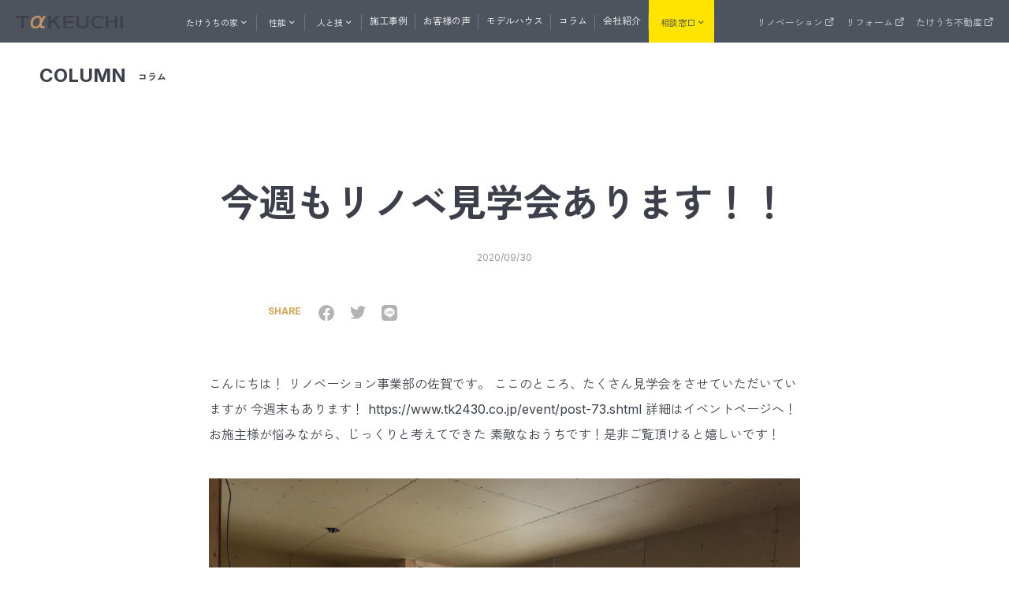

--- FILE ---
content_type: text/html; charset=UTF-8
request_url: https://www.tk2430.co.jp/column/category-35/post_930.html
body_size: 7083
content:
<!DOCTYPE html>
<!--[if lt IE 7]><html class="no-js lt-ie9 lt-ie8 lt-ie7" lang="ja"> <![endif]-->
<!--[if IE 7]><html class="no-js lt-ie9 lt-ie8" lang="ja"> <![endif]-->
<!--[if IE 8]><html class="no-js lt-ie9" lang="ja"> <![endif]-->
<!--[if gt IE 8]><!--> <html class="no-js" lang="ja"> <!--<![endif]-->
<head>
<meta charset="UTF-8">
<link rel="canonical" href="https://www.tk2430.co.jp/column/category-35/post_930.html">
<meta property="og:url" content="https://www.tk2430.co.jp/column/category-35/post_930.html">
<title>今週もリノベ見学会あります！！｜リノベブログ｜コラム｜竹内建設</title>
<meta name="description" content="">
<meta name="keywords" content="">
<meta http-equiv="X-UA-Compatible" content="IE=edge">
<meta name="viewport" content="width=device-width, initial-scale=1.0, viewport-fit=cover">
<meta name="format-detection" content="telephone=no">
<meta property="og:url" content="https://www.tk2430.co.jp/column/category-35/post_930.html">
<meta property="og:site_name" content="竹内建設">
<meta property="og:title" content="今週もリノベ見学会あります！！ | リノベブログ | コラム | 竹内建設">
<meta property="og:type" content="article">
<meta property="og:description" content="">
<meta property="og:image" content="https://www.tk2430.co.jp/media/010/202209/483ed829d170aa64.jpg?v=20220906102613">
<meta property="og:image:secure_url" content="https://www.tk2430.co.jp/media/010/202209/483ed829d170aa64.jpg?v=20220906102613">
<meta property="twitter:title" content="今週もリノベ見学会あります！！ | リノベブログ | コラム | 竹内建設">
<meta name="twitter:card" content="summary_large_image">
<meta name="twitter:domain" content="www.tk2430.co.jp">
<meta name="twitter:image" content="https://www.tk2430.co.jp/media/001/202209/66c90368cfa29501.jpg">
<link rel="alternate" type="application/rss+xml" title="RSS 2.0" href="https://www.tk2430.co.jp/column/rss2.xml">
<link rel="stylesheet" href="/assets/css/style.min.css?v=20251209">
<script type="application/ld+json">
{
	"@context": "http://schema.org",
	"@type": "BreadcrumbList",
	"itemListElement":
	[
	{
		"@type": "ListItem",
		"position": 1,
		"item":
		{
		"@id": "https://www.tk2430.co.jp/column/",
		"name": "コラム"
		}
	},
	{
		"@type": "ListItem",
		"position": 2,
		"item":
		{
		"@id": "https://www.tk2430.co.jp/column/category-35/",
		"name": "リノベブログ"
		}
	},
	{
		"@type": "ListItem",
		"position": 3,
		"item":
		{
		"@id": "https://www.tk2430.co.jp/column/category-35/post_930.html",
		"name": "今週もリノベ見学会あります！！"
		}
	}
	]
}
</script>
<script src="/js/library/jquery/jquery-3.6.1.min.js" charset="UTF-8"></script>
<script src="/acms.js?uaGroup=PC&amp;domains=www.tk2430.co.jp&amp;jsDir=js/&amp;themesDir=/themes/&amp;bid=10&amp;cid=35&amp;eid=1309&amp;bcd=column&amp;jQuery=3.6.1&amp;jQueryMigrate=migrate-3.0.1&amp;mediaClientResize=off&amp;fulltimeSSL=1&amp;v=0af5dbcad349ea63b3b3ca79c9e7ffab&amp;umfs=2M&amp;pms=8M&amp;mfu=20&amp;lgImg=width:1400&amp;jpegQuality=85&amp;mediaLibrary=on&amp;edition=standard&amp;urlPreviewExpire=48&amp;timemachinePreviewDefaultDevice=PC&amp;ccd=category-35&amp;ecd=post_930.html&amp;scriptRoot=/" charset="UTF-8" id="acms-js"></script>
<script src="/assets/js/script.min.js?v=1" defer></script>
<script>(function(w,d,s,l,i){w[l]=w[l]||[];w[l].push({'gtm.start':
new Date().getTime(),event:'gtm.js'});var f=d.getElementsByTagName(s)[0],
j=d.createElement(s),dl=l!='dataLayer'?'&l='+l:'';j.async=true;j.src=
'https://www.googletagmanager.com/gtm.js?id='+i+dl;f.parentNode.insertBefore(j,f);
})(window,document,'script','dataLayer','GTM-W6K84GM');</script>
<script async src="https://www.googletagmanager.com/gtag/js?id=G-JDHJFTH49X"></script>
<script type="text/javascript">var Kairos3Tracker="takeuchi";</script>
<script type="text/javascript" charset="utf-8" src="//c.k3r.jp"></script>
<meta name="csrf-token" content="dbcd9d3b441432783ffa2171b1a21fbace82f39174bbc573e8f9764810188132"><script type="text/javascript" src="/js/dest/vendor.js?date=20250616161007" charset="UTF-8" async defer></script>
<script type="text/javascript" src="/js/dest/index.js?date=20250616160942" charset="UTF-8" async defer></script>
<meta name="generator" content="a-blog cms" />
</head>
<body class="
post_930
category-35
">
<noscript><iframe src="https://www.googletagmanager.com/ns.html?id=GTM-W6K84GM"
height="0" width="0" style="display:none;visibility:hidden"></iframe></noscript>
<div class="action-panel">
</div>
<div id="l-wrap">
<header class="l-header">
<p class="l-header__logo"><a class="l-header__logo-link" href="https://www.tk2430.co.jp/"><img class="l-header__logo-img" src="/assets/img/common/logo_text_white.svg" srcset="/assets/img/common/logo_text.svg 1536w,/assets/img/common/logo_text_white.svg 1537w" alt="竹内建設" loading="lazy" width="136" height="16"></a></p>
<button class="l-header__nav-trg" type="button"><span class="l-header__nav-border"></span><span class="l-header__nav-border"></span><span class="l-header__nav-border"></span></button>
<nav class="l-header__nav">
<ul class="l-header__menu">
<li class="l-header__menu-logo"><a class="l-header__menu-logo-link" href="https://www.tk2430.co.jp/"><img class="l-header__menu-logo-img" src="/assets/img/common/logo_text.svg" alt="竹内建設" width="136" height="16"></a></li>
<li class="l-header__children-trg"><span class="c-accordion__trg l-header__children-trg--sp">たけうちの家<i class="icon-chevron-down"></i></span>
<div class="l-header__children">
<div class="c-inner">
<p class="l-header__children-title"><a class="l-header__children-title-link" href="https://www.tk2430.co.jp/about/"><span class="l-header__children-title-en u-uppercase">about</span><span class="l-header__children-title-jp">たけうちの家</span></a></p>
<ul class="l-header__children-nav">
<li class="l-header__children-item"><a class="l-header__children-link" href="https://www.tk2430.co.jp/about/"><img class="l-header__children-img" src="/assets/img/common/header_about_photo_1.webp" alt="コンセプト" loading="lazy" width="240" height="163"><span class="l-header__children-item-title">コンセプト</span></a></li>
<li class="l-header__children-item"><a class="l-header__children-link" href="https://www.tk2430.co.jp/about/#strong"><img class="l-header__children-img" src="/assets/img/common/header_about_photo_2.webp" alt="たけうちの家の強み" loading="lazy" width="240" height="163"><span class="l-header__children-item-title">たけうちの家の強み</span></a></li>
<li class="l-header__children-item"><a class="l-header__children-link" href="https://www.tk2430.co.jp/about/#lineup"><img class="l-header__children-img" src="/assets/img/common/header_about_photo_3.webp?v=20230110" alt="住宅ラインナップ" loading="lazy" width="240" height="163"><span class="l-header__children-item-title">住宅ラインナップ</span></a></li>
</ul>
<ul class="l-header__children-subnav">
<li class="l-header__children-subnav-item"><a class="l-header__children-subnav-link" href="https://www.tk2430.co.jp/lp/hiraya2203/" target="blank">たけうちの平屋<i class="icon-external-link u-pl-s"></i></a></li>
<li class="l-header__children-subnav-item"><a class="l-header__children-subnav-link" href="https://www.tk-reno.com/" target="blank">リノベーション<i class="icon-external-link u-pl-s"></i></a></li>
<li class="l-header__children-subnav-item"><a class="l-header__children-subnav-link" href="https://www.tk2430.co.jp/reform/" target="blank">リフォーム<i class="icon-external-link u-pl-s"></i></a></li>
</ul>
</div>
</div>
</li>
<li class="l-header__children-trg"><span class="c-accordion__trg l-header__children-trg--sp">性能<i class="icon-chevron-down"></i></span>
<div class="l-header__children">
<div class="c-inner">
<p class="l-header__children-title"><a class="l-header__children-title-link" href="https://www.tk2430.co.jp/performance/"><span class="l-header__children-title-en u-uppercase"> performance</span><span class="l-header__children-title-jp">性能</span></a></p>
<ul class="l-header__children-nav">
<li class="l-header__children-item"><a class="l-header__children-link" href="https://www.tk2430.co.jp/performance/comfort/"><img class="l-header__children-img" src="/assets/img/common/header_performance_photo_1.webp" alt="快適性・断熱" loading="lazy" width="240" height="163"><span class="l-header__children-item-title">快適性・断熱</span></a>
<ol class="l-header__grand-children">
<li class="l-header__grand-children-item"><a class="l-header__grand-children-link" href="https://www.tk2430.co.jp/performance/comfort/#contents01">内と外の断熱</a></li>
<li class="l-header__grand-children-item"><a class="l-header__grand-children-link" href="https://www.tk2430.co.jp/performance/comfort/#contents02">トリプルサッシ</a></li>
<li class="l-header__grand-children-item"><a class="l-header__grand-children-link" href="https://www.tk2430.co.jp/performance/comfort/#contents03">換気</a></li>
<li class="l-header__grand-children-item"><a class="l-header__grand-children-link" href="https://www.tk2430.co.jp/performance/comfort/#contents04">天井断熱</a></li>
</ol>
</li>
<li class="l-header__children-item"><a class="l-header__children-link" href="https://www.tk2430.co.jp/performance/resist/"><img class="l-header__children-img" src="/assets/img/common/header_performance_photo_2.webp" alt="耐震性・耐久性" loading="lazy" width="240" height="163"><span class="l-header__children-item-title">耐震性・耐久性</span></a>
<ol class="l-header__grand-children">
<li class="l-header__grand-children-item"><a class="l-header__grand-children-link" href="https://www.tk2430.co.jp/performance/resist/#contents01">道産材の高精度エンジニアリングウッド</a></li>
<li class="l-header__grand-children-item"><a class="l-header__grand-children-link" href="https://www.tk2430.co.jp/performance/resist/#contents02">オリジナル工法</a></li>
<li class="l-header__grand-children-item"><a class="l-header__grand-children-link" href="https://www.tk2430.co.jp/performance/resist/#contents03">J暖熱枠＋グリッドポスト基礎工法</a></li>
<li class="l-header__grand-children-item"><a class="l-header__grand-children-link" href="https://www.tk2430.co.jp/performance/resist/#contents04">リフォーム・リノベーション</a></li>
</ol>
</li>
<li class="l-header__children-item"><a class="l-header__children-link" href="https://www.tk2430.co.jp/performance/quality/"><img class="l-header__children-img" src="/assets/img/common/header_performance_photo_3.webp" alt="品質管理" loading="lazy" width="240" height="163"><span class="l-header__children-item-title">品質管理</span></a>
<ul class="l-header__grand-children bnr">
<li class="l-header__grand-children-item"><a class="l-header__grand-children-link" href="https://www.tk2430.co.jp/performance/quality/#contents01">長期優良住宅を全棟標準でクリア</a></li>
<li class="l-header__grand-children-item"><a class="l-header__grand-children-link" href="https://www.tk2430.co.jp/performance/quality/#contents02">ZEH支援事業への取り組み</a></li>
<li class="l-header__grand-children-item"><a class="l-header__grand-children-link" href="https://www.tk2430.co.jp/performance/quality/#contents03">UA値計算 × C値測定</a></li>
<li class="l-header__grand-children-item"><a class="l-header__grand-children-link" href="https://www.tk2430.co.jp/performance/quality/#contents04">建物・設備保証</a></li>
</ul>
</li>
</ul>
</div>
</div>
</li>
<li class="l-header__children-trg"><span class="c-accordion__trg l-header__children-trg--sp">人と技<i class="icon-chevron-down"></i></span>
<div class="l-header__children">
<div class="c-inner">
<p class="l-header__children-title"><a class="l-header__children-title-link" href="https://www.tk2430.co.jp/hitotowaza/"><span class="l-header__children-title-jp">一社直営の建築プロ集団</span><span class="l-header__children-title-jpl">人と技</span></a></p>
<ul class="l-header__children-nav bnr">
<li class="l-header__children-item"><a class="l-header__children-link" href="https://www.tk2430.co.jp/staff/"><img class="l-header__children-img" src="/assets/img/common/header_hitotowaza_staff_202508.webp" alt="STAFF スタッフ紹介" loading="lazy" width="240" height="97"></a></li>
<li class="l-header__children-item"><a class="l-header__children-link" href="https://www.tk2430.co.jp/team-takeuchi/"><img class="l-header__children-img" src="/assets/img/common/header_hitotowaza_team.webp" alt="TEAM TAKEUCHI 施工体制" loading="lazy" width="240" height="97"></a></li>
<li class="l-header__children-item"><a class="l-header__children-link" href="https://www.tk2430.co.jp/after/"><img class="l-header__children-img" src="/assets/img/common/header_hitotowaza_after.webp" alt="AFTER SUPPORT アフターサポート" loading="lazy" width="240" height="97"></a></li>
</ul>
</div>
</div>
</li>
<li class="l-header__item"><a class="l-header__link" href="https://www.tk2430.co.jp/works/">施工事例</a></li>
<li class="l-header__item"><a class="l-header__link" href="https://www.tk2430.co.jp/voice/">お客様の声</a></li>
<li class="l-header__item"><a class="l-header__link" href="https://www.tk2430.co.jp/modelhouse/">モデルハウス</a></li>
<li class="l-header__item"><a class="l-header__link" href="https://www.tk2430.co.jp/column/">コラム</a></li>
<li class="l-header__item"><a class="l-header__link" href="https://www.tk2430.co.jp/company/">会社紹介</a></li>
<li class="l-header__children-trg l-header__children-trg--yellow"><span class="c-accordion__trg l-header__children-trg--sp">相談窓口<i class="icon-chevron-down"></i></span>
<div class="l-header__children">
<div class="c-inner">
<p class="l-header__children-title"><a class="l-header__children-title-link" href="https://www.tk2430.co.jp/#support"><span class="l-header__children-title-jp">家づくりを始めたい方へ</span><span class="l-header__children-title-jpl">おうち相談窓口</span></a></p>
<ul class="l-header__children-nav col4">
<li class="l-header__children-item"><a class="l-header__children-link" href="https://www.tk2430.co.jp/flow/"><span class="l-header__children-item-title">家づくりの流れ</span></a></li>
<li class="l-header__children-item"><a class="l-header__children-link" href="https://www.tk2430.co.jp/catalog/"><span class="l-header__children-item-title">資料請求</span></a></li>
<li class="l-header__children-item"><a class="l-header__children-link" href="https://www.tk2430.co.jp/reservation/"><span class="l-header__children-item-title">無料相談</span></a></li>
<li class="l-header__children-item"><a class="l-header__children-link" href="https://www.tk2430.co.jp/visit/"><span class="l-header__children-item-title">来場予約</span></a></li>
<li class="l-header__children-item"><a class="l-header__children-link" href="https://www.tk2430.co.jp/mailmagazine/"><span class="l-header__children-item-title">メルマガ登録</span></a></li>
<li class="l-header__children-item"><a class="l-header__children-link" href="https://www.tk2430.co.jp/estate/"><span class="l-header__children-item-title">土地・分譲住宅情報</span></a></li>
<li class="l-header__children-item"><a class="l-header__children-link" href="https://www.tk2430.co.jp/seminar/" target="_blank"><span class="l-header__children-item-title">たけうちの住まいゼミ<i class="icon-external-link u-pl-s"></i></span></a></li>
</ul>
</div>
</div>
</li>
</ul>
<ul class="l-header__external">
<li class="l-header__external-item"><a class="l-header__external-link" href="https://www.tk-reno.com/" target="blank">リノベーション<i class="icon-external-link"></i></a></li>
<li class="l-header__external-item"><a class="l-header__external-link" href="https://www.tk2430.co.jp/reform/" target="blank">リフォーム<i class="icon-external-link"></i></a></li>
<li class="l-header__external-item"><a class="l-header__external-link" href="https://www.tk2430.com/" target="blank">たけうち不動産<i class="icon-external-link"></i></a></li>
</ul>
</nav>
</header>
<main class="l-main">
<div class="c-page-header">
<div class="c-inner c-inner--full"><a class="c-page-header-title c-page-header-title--small" href="https://www.tk2430.co.jp/column/">
<p class="u-en u-uppercase c-page-header-title__en">column</p>
<p class="c-page-header-title__ja">コラム</p>
</a></div>
</div>
<article class="p-column-entry">
<header class="p-column-entry-header">
<div class="c-column-tags">
<ul class="c-column-tags__list">
</ul>
</div>
<h1 class="c-title c-title--large">今週もリノベ見学会あります！！</h1>
<p class="p-news-entry-header__date u-mb-m">2020/09/30</p>
<div class="c-inner c-inner--small">
<div class="p-column-entry-header__under">
<div class="p-column-share c-share u-mt-0">
<p class="c-share-title u-uppercase">Share</p>
<ul class="c-share-list">
<li class="c-share-item"><a class="c-share-link" href="http://www.facebook.com/share.php?u=https://www.tk2430.co.jp/column/category-35/post_930.html" target="_blank"><img class="c-share-img" src="/assets/img/common/icon_sns_facebook.svg" alt="Facebook"></a></li>
<li class="c-share-item"><a class="c-share-link" href="https://twitter.com/intent/tweet?url=https://www.tk2430.co.jp/column/category-35/post_930.html&text=%E4%BB%8A%E9%80%B1%E3%82%82%E3%83%AA%E3%83%8E%E3%83%99%E8%A6%8B%E5%AD%A6%E4%BC%9A%E3%81%82%E3%82%8A%E3%81%BE%E3%81%99%EF%BC%81%EF%BC%81｜コラム｜竹内建設" target="_blank"><img class="c-share-img" src="/assets/img/common/icon_sns_twitter.svg" alt="twitter"></a></li>
<li class="c-share-item"><a class="c-share-link" href="https://social-plugins.line.me/lineit/share?url=https://www.tk2430.co.jp/column/category-35/post_930.html" target="_blank"><img class="c-share-img" src="/assets/img/common/icon_sns_line.svg" alt="LINE"></a></li>
</ul>
</div>
</div>
</div>
</header>
<div class="p-column-entry-body">
<div class="c-inner c-inner--small">
<div class="p-column-entry-body-inner js-outline" data-target=".p-column-entry-index__list">
<p>こんにちは！ リノベーション事業部の佐賀です。 ここのところ、たくさん見学会をさせていただいていますが 今週末もあります！ https://www.tk2430.co.jp/event/post-73.shtml 詳細はイベントページへ！ お施主様が悩みながら、じっくりと考えてできた 素敵なおうちです！是非ご覧頂けると嬉しいです！ <img alt="DF8E8F5F-EF42-4FF5-A58F-54EE7E9F6634.jpeg" class="mt-image-none" height="3024" src="https://www.tk2430.co.jp/staffblog/uploads/DF8E8F5F-EF42-4FF5-A58F-54EE7E9F6634.jpeg" style="" width="4032" /> 工事中風景</p>
</div>
<script>
                ACMS.Ready(function() {
                    
                });
            </script>
<div class="p-column-share p-column-share--under c-share">
<p class="c-share-title u-uppercase">Share</p>
<ul class="c-share-list">
<li class="c-share-item"><a class="c-share-link" href="http://www.facebook.com/share.php?u=https://www.tk2430.co.jp/column/category-35/post_930.html" target="_blank"><img class="c-share-img" src="/assets/img/common/icon_sns_facebook.svg" alt="Facebook"></a></li>
<li class="c-share-item"><a class="c-share-link" href="https://twitter.com/intent/tweet?url=https://www.tk2430.co.jp/column/category-35/post_930.html&text=%E4%BB%8A%E9%80%B1%E3%82%82%E3%83%AA%E3%83%8E%E3%83%99%E8%A6%8B%E5%AD%A6%E4%BC%9A%E3%81%82%E3%82%8A%E3%81%BE%E3%81%99%EF%BC%81%EF%BC%81｜コラム｜竹内建設" target="_blank"><img class="c-share-img" src="/assets/img/common/icon_sns_twitter.svg" alt="twitter"></a></li>
<li class="c-share-item"><a class="c-share-link" href="https://social-plugins.line.me/lineit/share?url=https://www.tk2430.co.jp/column/category-35/post_930.html" target="_blank"><img class="c-share-img" src="/assets/img/common/icon_sns_line.svg" alt="LINE"></a></li>
</ul>
</div>
</div>
</div>
</article>
<div class="c-cv">
<div class="c-cv-inner c-cv-inner--reverse">
<div class="c-cv-video">
<div class="c-cv-video-inner">
<video class="reverse" src="https://www.tk2430.co.jp/themes/takeuchi/assets/img/cv/c_1.mp4" loop autoplay muted playsinline></video>
</div>
</div>
<div class="c-cv-body">
<p class="c-cv-title"><span class="en u-uppercase">contact</span><span class="jp">新築住宅のご相談、<br class="u-visible-sp">問い合わせはこちら</span></p>
<div class="c-cv-contact">
<p class="c-cv-contact-tel u-en"><span class="c-cv-contact-tel__text">Tel.</span><a class="c-cv-contact-tel__number" href="tel:0120375518">0120-37-5518</a></p>
<p class="c-cv-contact-form"><a class="c-btn c-btn--large c-btn--cv c-cv-contact-form__btn" href="https://www.tk2430.co.jp/reservation/">無料相談フォームはこちら</a></p>
</div>
<div class="c-cv-sns">
<p>各種SNSでもメッセージを受け付けております。<br>お気軽にご相談ください。</p>
<ul class="c-cv-sns-list">
<li class="c-cv-sns-item"><a class="c-cv-sns-link" href="https://www.instagram.com/takeuchi.kensetsu.sapporo/" target="_blank"><img class="c-cv-sns-img" src="/assets/img/common/icon_sns_instagram.svg" width="30" height="30" alt="Instagram"></a></li>
<li class="c-cv-sns-item"><a class="c-cv-sns-link" href="https://www.facebook.com/takeuchi8512430/" target="_blank"><img class="c-cv-sns-img" src="/assets/img/common/icon_sns_facebook.svg" width="30" height="30" alt="Facebook"></a></li>
<li class="c-cv-sns-item"><a class="c-cv-sns-link" href="https://www.pinterest.jp/takeuchi2430/pins/" target="_blank"><img class="c-cv-sns-img" src="/assets/img/common/icon_sns_pinterest.svg" width="30" height="30" alt="Pinterest"></a></li>
<li class="c-cv-sns-item"><a class="c-cv-sns-link" href="https://lin.ee/r8xIiyV" target="_blank"><img class="c-cv-sns-img" src="/assets/img/common/icon_sns_line.svg" width="30" height="30" alt="LINE"></a></li>
</ul>
</div>
</div>
</div>
</div>
<section class="c-column-list c-column-list--related">
<div class="c-inner c-inner--large">
<h2 class="c-column-ribbon__title"><span class="c-column-ribbon__title-label c-column-ribbon__title-label--black">関連記事</span></h2>
<div class="c-column-list__list">
<div class="c-column-list__item"><a class="c-column-list__link" href="https://www.tk2430.co.jp/column/category-35/post_1340.html">
<figure class="c-column-list__photo">
<img src="/media/010/202209/mode3_w600_h400-d82c671affd9f040.jpg?v=20220905131044" alt="竹内建設のコラム リノベーション見学会のお知らせ☆" loading="lazy">
</figure>
<div class="c-column-list__body">
<p class="c-column-list__date">2022/02/15</p>
<p class="c-column-list__title">リノベーション見学会のお知らせ☆</p>
<div class="c-column-list__meta">
<div class="c-column-tags">
<ul class="c-column-tags__list">
</ul>
</div>
</div>
</div>
</a>
</div>
<div class="c-column-list__item"><a class="c-column-list__link" href="https://www.tk2430.co.jp/column/category-35/post_1277.html">
<figure class="c-column-list__photo">
<img src="/media/010/202209/mode3_w600_h400-d29049fbc7c07777.jpg?v=20220905135714" alt="竹内建設のコラム 食卓を囲む、豊かな時間" loading="lazy">
</figure>
<div class="c-column-list__body">
<p class="c-column-list__date">2021/10/29</p>
<p class="c-column-list__title">食卓を囲む、豊かな時間</p>
<div class="c-column-list__meta">
<div class="c-column-tags">
<ul class="c-column-tags__list">
</ul>
</div>
</div>
</div>
</a>
</div>
<div class="c-column-list__item"><a class="c-column-list__link" href="https://www.tk2430.co.jp/column/category-35/post_1256.html">
<figure class="c-column-list__photo">
<img src="/media/010/202209/mode3_w600_h400-970b75581ae9b666.jpg?v=20220905141001" alt="竹内建設のコラム メンテナンス" loading="lazy">
</figure>
<div class="c-column-list__body">
<p class="c-column-list__date">2021/09/28</p>
<p class="c-column-list__title">メンテナンス</p>
<div class="c-column-list__meta">
<div class="c-column-tags">
<ul class="c-column-tags__list">
</ul>
</div>
</div>
</div>
</a>
</div>
<div class="c-column-list__item"><a class="c-column-list__link" href="https://www.tk2430.co.jp/column/category-35/7no1.html">
<figure class="c-column-list__photo">
<img src="/media/010/202209/mode3_w600_h400-b23e6563f782b046.jpg?v=20220905142249" alt="竹内建設のコラム リノベーション販売棟数　7年連続全国No.1" loading="lazy">
</figure>
<div class="c-column-list__body">
<p class="c-column-list__date">2021/08/27</p>
<p class="c-column-list__title">リノベーション販売棟数　7年連続全国No.1</p>
<div class="c-column-list__meta">
<div class="c-column-tags">
<ul class="c-column-tags__list">
</ul>
</div>
</div>
</div>
</a>
</div>
</div>
</div>
</section>
<nav class="c-pager">
<div class="c-inner c-inner--large">
<ul>
<li class="c-pager-prev">
<a href="https://www.tk2430.co.jp/column/category-35/post_907.html">BACK</a>
</li>
<li class="c-pager-back"><a href="https://www.tk2430.co.jp/column/">一覧へ戻る</a></li>
<li class="c-pager-next">
<a href="https://www.tk2430.co.jp/column/category-35/post_928.html">NEXT</a>
</li>
</ul>
</div>
</nav>
<div class="p-catalog-floating">
<figure class="p-catalog-floating-bnr"><a class="p-catalog-floating-bnr__link" href="https://www.tk2430.co.jp/catalog/"><img class="p-catalog-floating-bnr__img" src="/assets/img/common/floating_bnr_catalog.webp" alt="資料請求"></a></figure>
<div class="p-catalog-floating-close">
<button><i class="icon-x"></i></button>
</div>
</div>
</main>
<div class="l-footer-floating">
<ul class="l-footer-floating__list">
<li class="l-footer-floating__list-item"><a class="l-footer-floating__list-link catalog" href="https://www.tk2430.co.jp/catalog/"><i class="icon-file-text"></i>資料請求</a></li>
<li class="l-footer-floating__list-item"><a class="l-footer-floating__list-link reservation" href="https://www.tk2430.co.jp/reservation/"><i class="icon-message-circle"></i>無料相談</a></li>
<li class="l-footer-floating__list-item"><a class="l-footer-floating__list-link visit" href="https://www.tk2430.co.jp/visit/"><i class="icon-home"></i>来場予約</a></li>
</ul>
</div>
<footer class="l-footer">
<div class="c-inner c-inner--large">
<div class="l-footer__wrap">
<div class="l-footer__company">
<p class="l-footer__logo"><a class="l-footer__logo-link" href="https://www.tk2430.co.jp/"><img class="l-footer__logo-img" src="/assets/img/common/logo_all.svg" loading="lazy" alt="暮らしにきらめきを。TαKEUCHI（竹内建設）「illuminate a life.」"></a></p>
<dl class="l-footer__access">
<dt class="l-footer__access-head">竹内建設株式会社</dt>
<dd class="l-footer__access-body">北海道札幌市豊平区月寒東1条18丁目1番35号<br>TEL：011-851-2430 ／ FAX：011-851-2642<br>TEL：0120-37-5518（フリーダイヤル）</dd>
<dd class="l-footer__access-body">建設業許可：北海道知事許可(特-5)石 第07947号<br>宅建業免許：北海道知事石狩(9) 第4825号<br>二級建築士事務所 北海道知事登録(石) 第4267号</dd>
</dl>
</div>
<button class="l-footer__nav-trg c-btn c-btn--large c-btn--border" type="button">Sitemap<i class="icon-plus"></i></button>
<nav class="l-footer__nav">
<ul class="l-footer__nav-list">
<li class="l-footer__nav-item">
<p class="l-footer__nav-item-title"><a class="l-footer__nav-item-title-link" href="https://www.tk2430.co.jp/about/">たけうちの家</a></p>
<ul class="l-footer__nav-item-nav">
<li class="l-footer__nav-item-item"><a class="l-footer__nav-item-link" href="https://www.tk2430.co.jp/about/">コンセプト</a></li>
<li class="l-footer__nav-item-item"><a class="l-footer__nav-item-link" href="https://www.tk2430.co.jp/about/#strong">たけうちの家の強み</a></li>
<li class="l-footer__nav-item-item"><a class="l-footer__nav-item-link" href="https://www.tk2430.co.jp/about/#lineup">住宅ラインナップ</a></li>
</ul>
</li>
<li class="l-footer__nav-item">
<p class="l-footer__nav-item-title"><a class="l-footer__nav-item-title-link" href="https://www.tk2430.co.jp/performance/">性能</a></p>
<ul class="l-footer__nav-item-nav">
<li class="l-footer__nav-item-item"><a class="l-footer__nav-item-link" href="https://www.tk2430.co.jp/performance/comfort/"> 快適性・断熱</a></li>
<li class="l-footer__nav-item-item"><a class="l-footer__nav-item-link" href="https://www.tk2430.co.jp/performance/resist/">耐震性・耐久性</a></li>
<li class="l-footer__nav-item-item"><a class="l-footer__nav-item-link" href="https://www.tk2430.co.jp/performance/quality/">品質管理</a></li>
</ul>
</li>
<li class="l-footer__nav-item">
<p class="l-footer__nav-item-title"><a class="l-footer__nav-item-title-link" href="https://www.tk2430.co.jp/hitotowaza/">人と技</a></p>
<ul class="l-footer__nav-item-nav bnr">
<li class="l-footer__nav-item-item"><a class="l-footer__nav-item-link" href="https://www.tk2430.co.jp/staff/">スタッフ紹介</a></li>
<li class="l-footer__nav-item-item"><a class="l-footer__nav-item-link" href="https://www.tk2430.co.jp/team-takeuchi/">施工体制 (TEAM TAKEUCHI)</a></li>
<li class="l-footer__nav-item-item"><a class="l-footer__nav-item-link" href="https://www.tk2430.co.jp/after/">アフターサポート</a></li>
</ul>
</li>
<li class="l-footer__nav-item">
<p class="l-footer__nav-item-title"><a class="l-footer__nav-item-link" href="https://www.tk2430.co.jp/works/">施工事例</a></p>
<p class="l-footer__nav-item-title"><a class="l-footer__nav-item-link" href="https://www.tk2430.co.jp/voice/">お客様の声</a></p>
<p class="l-footer__nav-item-title"><a class="l-footer__nav-item-link" href="https://www.tk2430.co.jp/modelhouse/">モデルハウス</a></p>
<p class="l-footer__nav-item-title"><a class="l-footer__nav-item-link" href="https://www.tk2430.co.jp/column/">コラム</a></p>
<p class="l-footer__nav-item-title"><a class="l-footer__nav-item-link" href="https://www.tk2430.co.jp/news/">ニュース</a></p>
<p class="l-footer__nav-item-title"><a class="l-footer__nav-item-link" href="https://www.tk2430.co.jp/pressrelease/">プレスリリース</a></p>
<p class="l-footer__nav-item-title"><a class="l-footer__nav-item-link" href="https://www.tk2430.co.jp/blog/" target="_blank">36号線物語<i class="icon-external-link u-pl-s"></i></a></p>
</li>
<li class="l-footer__nav-item">
<p class="l-footer__nav-item-title"><a class="l-footer__nav-item-link" href="https://www.tk2430.co.jp//#support">おうちの相談窓口</a></p>
<ul class="l-footer__nav-item-nav bnr">
<li class="l-footer__nav-item-item"><a class="l-footer__nav-item-link" href="https://www.tk2430.co.jp/flow/">家づくりの流れ</a></li>
<li class="l-footer__nav-item-item"><a class="l-footer__nav-item-link" href="https://www.tk2430.co.jp/insurance/">保険</a></li>
<li class="l-footer__nav-item-item"><a class="l-footer__nav-item-link" href="https://www.tk2430.co.jp/catalog/">資料請求</a></li>
<li class="l-footer__nav-item-item"><a class="l-footer__nav-item-link" href="https://www.tk2430.co.jp/reservation/">無料相談</a></li>
<li class="l-footer__nav-item-item"><a class="l-footer__nav-item-link" href="https://www.tk2430.co.jp/visit/">来場予約</a></li>
<li class="l-footer__nav-item-item"><a class="l-footer__nav-item-link" href="https://www.tk2430.co.jp/mailmagazine/">メルマガ登録</a></li>
<li class="l-footer__nav-item-item"><a class="l-footer__nav-item-link" href="https://www.tk2430.co.jp/estate/">土地・分譲住宅情報</a></li>
<li class="l-footer__nav-item-item"><a class="l-footer__nav-item-link" href="https://www.tk2430.co.jp/seminar/" target="_blank">たけうちの住まいゼミ<i class="icon-external-link u-pl-s"></i></a></li>
</ul>
</li>
</ul>
<div class="l-footer__subnav">
<div class="l-footer__subnav-sns">
<p class="l-footer__subnav-sns-title">公式SNS</p>
<ul class="l-footer__subnav-sns-list">
<li class="l-footer__subnav-sns-item"><a class="l-footer__subnav-sns-link" href="https://www.instagram.com/takeuchi.kensetsu.sapporo/" target="_blank"><img class="l-footer__subnav-sns-img" src="/assets/img/common/icon_sns_instagram.svg" width="20" height="20" alt="Instagram"></a></li>
<li class="l-footer__subnav-sns-item"><a class="l-footer__subnav-sns-link" href="https://www.facebook.com/takeuchi8512430/" target="_blank"><img class="l-footer__subnav-sns-img" src="/assets/img/common/icon_sns_facebook.svg" width="20" height="20" alt="Facebook"></a></li>
<li class="l-footer__subnav-sns-item"><a class="l-footer__subnav-sns-link" href="https://www.pinterest.jp/takeuchi2430/pins/" target="_blank"><img class="l-footer__subnav-sns-img" src="/assets/img/common/icon_sns_pinterest.svg" width="20" height="20" alt="Pinterest"></a></li>
<li class="l-footer__subnav-sns-item"><a class="l-footer__subnav-sns-link" href="https://lin.ee/r8xIiyV" target="_blank"><img class="l-footer__subnav-sns-img" src="/assets/img/common/icon_sns_line.svg" width="20" height="20" alt="LINE"></a></li>
<li class="l-footer__subnav-sns-item"><a class="l-footer__subnav-sns-link" href="https://www.youtube.com/channel/UCADIYRfV7Z_wI28a0siUeFA" target="_blank"><img class="l-footer__subnav-sns-img l-footer__subnav-sns-img--wide" src="/assets/img/common/icon_sns_youtube.svg" width="24" height="17" alt="YouTube"></a></li>
</ul>
</div>
<div class="l-footer__subnav-company">
<ul class="l-footer__subnav-company-list">
<li class="l-footer__subnav-company-item"><a class="l-footer__subnav-company-link" href="https://www.tk2430.co.jp/company/about.html">会社概要</a></li>
<li class="l-footer__subnav-company-item"><a class="l-footer__subnav-company-link" href="https://www.tk2430.co.jp/company/greeting-chairman.html">代表挨拶 - 会長</a></li>
<li class="l-footer__subnav-company-item"><a class="l-footer__subnav-company-link" href="https://www.tk2430.co.jp/company/greeting-leader.html">代表挨拶 - 社長</a></li>
<li class="l-footer__subnav-company-item"><a class="l-footer__subnav-company-link" href="https://www.tk2430.co.jp/company/history.html">沿革</a></li>
<li class="l-footer__subnav-company-item"><a class="l-footer__subnav-company-link" href="https://www.tk2430.co.jp/company/works/">特殊建築施工例</a></li>
<li class="l-footer__subnav-company-item"><a class="l-footer__subnav-company-link" href="https://www.tk2430.co.jp/privacy/">プライバシーポリシー</a></li>
<li class="l-footer__subnav-company-item"><a class="l-footer__subnav-company-link" href="https://www.tk2430.co.jp/sitemap/">サイトマップ</a></li>
</ul>
</div>
</div>
</nav>
</div>
</div>
<div class="l-footer__under">
<div class="c-inner c-inner--large">
<div class="l-footer__under-wrap">
<div class="l-footer__external">
<ul class="l-footer__external-list">
<li class="l-footer__external-item"><a class="l-footer__external-link" href="https://www.tk-reno.com/" target="_blank">リノベーション<i class="icon-external-link u-pl-s"></i></a></li>
<li class="l-footer__external-item"><a class="l-footer__external-link" href="https://www.tk2430.co.jp/reform/" target="_blank">リフォーム<i class="icon-external-link u-pl-s"></i></a></li>
<li class="l-footer__external-item"><a class="l-footer__external-link js-viewing-indelible" href="https://www.tk2430.co.jp/company/works/" target="_blank">法人向け木造建築<i class="icon-external-link u-pl-s"></i></a></li>
<li class="l-footer__external-item"><a class="l-footer__external-link" href="https://www.tk2430.com/" target="_blank">たけうち不動産<i class="icon-external-link u-pl-s"></i></a></li>
<li class="l-footer__external-item"><a class="l-footer__external-link" href="https://www.tk2430.co.jp/corporate_lp/" target="_blank">竹内建設コーポレートサイト<i class="icon-external-link u-pl-s"></i></a></li>
<li class="l-footer__external-item"><a class="l-footer__external-link" href="https://tk2430-recruit.jp/" target="_blank">採用情報<i class="icon-external-link u-pl-s"></i></a></li>
</ul>
</div>
<div class="l-footer__copyright"><small class="l-footer__copyright">© TAKEUCHI ALL RIGHTS RESERVED.</small></div>
</div>
</div>
</div>
</footer>
</div>
</body>
</html>


--- FILE ---
content_type: text/css
request_url: https://www.tk2430.co.jp/assets/css/style.min.css?v=20251209
body_size: 50172
content:
@charset "UTF-8";/*! normalize.css v5.0.0 | MIT License | github.com/necolas/normalize.css */@import url(https://fonts.googleapis.com/css2?family=Zen+Kaku+Gothic+New:wght@400;500;700&display=swap);@import url(https://fonts.googleapis.com/css2?family=Inter:wght@400;700&display=swap);@import url(https://fonts.googleapis.com/css2?family=Sen&display=swap&text=0123456789);@import url(https://fonts.googleapis.com/css2?family=Pinyon+Script&display=swap&text=012);.c-btn,.remodal-cancel,.remodal-close,.remodal-confirm,a{text-decoration:none}.remodal-cancel,.remodal-close,.remodal-confirm,button,hr,input{overflow:visible}img,legend{max-width:100%}audio,canvas,progress,video{display:inline-block}progress,sub,sup{vertical-align:baseline}[type=checkbox],[type=radio],html,legend{box-sizing:border-box}.remodal-overlay,.remodal-wrapper,.splide__list,.splide__slide,a img,a svg{backface-visibility:hidden}a,button{transition:all .3s cubic-bezier(.19,1,.22,1)}.c-form-body--calendar,td,th{word-break:break-all}.slick-list,.slick-slider,.slick-track,sub,sup{position:relative}.slick-loading .slick-slide,.slick-loading .slick-track,.splide{visibility:hidden}html{font-family:sans-serif;line-height:1.15;-ms-text-size-adjust:100%;-webkit-text-size-adjust:100%}article,aside,details,figcaption,figure,footer,header,main,menu,nav,section{display:block}h1{font-size:2em;margin:.67em 0}hr{box-sizing:content-box;height:0;border:none}code,kbd,pre,samp{font-family:monospace,monospace;font-size:1em}a{background-color:transparent;-webkit-text-decoration-skip:objects;color:#06c}a:active,a:hover{outline-width:0}abbr[title]{border-bottom:none;text-decoration:underline;text-decoration:underline dotted}b,strong{font-weight:bolder}mark{background-color:#ff0;color:#000}small{font-size:80%}sub,sup{font-size:75%;line-height:0}sub{bottom:-.25em}sup{top:-.5em}audio:not([controls]){display:none;height:0}img{border-style:none;height:auto;vertical-align:bottom}svg:not(:root){overflow:hidden}button,input,optgroup,select,textarea{font-family:sans-serif;font-size:100%;line-height:1.15;margin:0}button,select{text-transform:none}[type=reset],[type=submit],button,html [type=button]{-webkit-appearance:button}[type=button]::-moz-focus-inner,[type=reset]::-moz-focus-inner,[type=submit]::-moz-focus-inner,button::-moz-focus-inner{border-style:none;padding:0}[type=button]:-moz-focusring,[type=reset]:-moz-focusring,[type=submit]:-moz-focusring,button:-moz-focusring{outline:ButtonText dotted 1px}fieldset{border:1px solid silver;margin:0 2px;padding:.35em .625em .75em}legend{color:inherit;display:table;padding:0;white-space:normal}textarea{overflow:auto}[type=checkbox],[type=radio]{padding:0}[type=number]::-webkit-inner-spin-button,[type=number]::-webkit-outer-spin-button{height:auto}[type=search]{-webkit-appearance:textfield;outline-offset:-2px}[type=search]::-webkit-search-cancel-button,[type=search]::-webkit-search-decoration{-webkit-appearance:none}::-webkit-file-upload-button{-webkit-appearance:button;font:inherit}summary{display:list-item}[hidden],template{display:none}.slick-list,.slick-slider,.slick-track,main,section{display:block}html{font-size:62.5%}*,::after,::before{box-sizing:inherit}body{margin:0;font-family:Inter,"Zen Kaku Gothic New",sans-serif;font-weight:400;font-style:normal;font-size:1.6rem;line-height:2;-webkit-font-smoothing:antialiased;-moz-osx-font-smoothing:grayscale;color:#3D404B;overflow-x:hidden;word-wrap:break-word;overflow-wrap:break-word}#wrap{width:100%;overflow:hidden}a:hover{color:#7A8EBC}.slick-next,.slick-next:focus,.slick-next:hover,.slick-prev,.slick-prev:focus,.slick-prev:hover{color:transparent;outline:0}a[href^=tel]{pointer-events:none}@media screen and (max-width:768px){body{line-height:1.75}a[href^=tel]{pointer-events:auto}}dl,dl dd,dl dt,p,ul,ul li{margin:0;padding:0}ul{list-style:none}figure,ol{margin:0}cite,dfn,em{font-style:normal}button,input[type=email],input[type=number],input[type=password],input[type=search],input[type=tel],input[type=text],input[type=url],textarea{appearance:none;-webkit-appearance:none;border-radius:0;border:0;background:0 0;font-family:Inter,"Zen Kaku Gothic New",sans-serif}button,input[type=checkbox],input[type=radio],label{cursor:pointer}input[type=number]{appearance:none;-moz-appearance:textfield}button{outline:0;padding:0;background:0 0}table{border-collapse:collapse}td,th{vertical-align:top}video{filter:drop-shadow(0 0 rgba(0, 0, 0, 0));outline:0;border:none}@font-face{font-family:icon;src:url(../fonts/icon.ttf?4kkcmm) format("truetype"),url(../fonts/icon.woff?4kkcmm) format("woff"),url(../fonts/icon.svg?4kkcmm#icon) format("svg");font-weight:400;font-style:normal;font-display:block}[class*=" icon-"],[class^=icon-]{font-family:icon!important;speak:none;font-style:normal;font-weight:400;font-variant:normal;text-transform:none;line-height:1;-webkit-font-smoothing:antialiased;-moz-osx-font-smoothing:grayscale}.slick-dots li button:before,.slick-next:before,.slick-prev:before{font-family:slick;-webkit-font-smoothing:antialiased;-moz-osx-font-smoothing:grayscale}.icon-activity:before{content:"\e900"}.icon-airplay:before{content:"\e901"}.icon-alert-circle:before{content:"\e902"}.icon-alert-octagon:before{content:"\e903"}.icon-alert-triangle:before{content:"\e904"}.icon-align-center:before{content:"\e905"}.icon-align-justify:before{content:"\e906"}.icon-align-left:before{content:"\e907"}.icon-align-right:before{content:"\e908"}.icon-anchor:before{content:"\e909"}.icon-aperture:before{content:"\e90a"}.icon-archive:before{content:"\e90b"}.icon-arrow-down:before{content:"\e90c"}.icon-arrow-down-circle:before{content:"\e90d"}.icon-arrow-down-left:before{content:"\e90e"}.icon-arrow-down-right:before{content:"\e90f"}.icon-arrow-left:before{content:"\e910"}.icon-arrow-left-circle:before{content:"\e911"}.icon-arrow-right:before{content:"\e912"}.icon-arrow-right-circle:before{content:"\e913"}.icon-arrow-up:before{content:"\e914"}.icon-arrow-up-circle:before{content:"\e915"}.icon-arrow-up-left:before{content:"\e916"}.icon-arrow-up-right:before{content:"\e917"}.icon-at-sign:before{content:"\e918"}.icon-award:before{content:"\e919"}.icon-bar-chart:before{content:"\e91a"}.icon-bar-chart-2:before{content:"\e91b"}.icon-battery:before{content:"\e91c"}.icon-battery-charging:before{content:"\e91d"}.icon-bell:before{content:"\e91e"}.icon-bell-off:before{content:"\e91f"}.icon-bluetooth:before{content:"\e920"}.icon-bold:before{content:"\e921"}.icon-book:before{content:"\e922"}.icon-book-open:before{content:"\e923"}.icon-bookmark:before{content:"\e924"}.icon-box:before{content:"\e925"}.icon-briefcase:before{content:"\e926"}.icon-calendar:before{content:"\e927"}.icon-camera:before{content:"\e928"}.icon-camera-off:before{content:"\e929"}.icon-cast:before{content:"\e92a"}.icon-check:before{content:"\e92b"}.icon-check-circle:before{content:"\e92c"}.icon-check-square:before{content:"\e92d"}.icon-chevron-down:before{content:"\e92e"}.icon-chevron-left:before{content:"\e92f"}.icon-chevron-right:before{content:"\e930"}.icon-chevron-up:before{content:"\e931"}.icon-chevrons-down:before{content:"\e932"}.icon-chevrons-left:before{content:"\e933"}.icon-chevrons-right:before{content:"\e934"}.icon-chevrons-up:before{content:"\e935"}.icon-chrome:before{content:"\e936"}.icon-circle:before{content:"\e937"}.icon-clipboard:before{content:"\e938"}.icon-clock:before{content:"\e939"}.icon-cloud:before{content:"\e93a"}.icon-cloud-drizzle:before{content:"\e93b"}.icon-cloud-lightning:before{content:"\e93c"}.icon-cloud-off:before{content:"\e93d"}.icon-cloud-rain:before{content:"\e93e"}.icon-cloud-snow:before{content:"\e93f"}.icon-code:before{content:"\e940"}.icon-codepen:before{content:"\e941"}.icon-codesandbox:before{content:"\e942"}.icon-coffee:before{content:"\e943"}.icon-columns:before{content:"\e944"}.icon-command:before{content:"\e945"}.icon-compass:before{content:"\e946"}.icon-copy:before{content:"\e947"}.icon-corner-down-left:before{content:"\e948"}.icon-corner-down-right:before{content:"\e949"}.icon-corner-left-down:before{content:"\e94a"}.icon-corner-left-up:before{content:"\e94b"}.icon-corner-right-down:before{content:"\e94c"}.icon-corner-right-up:before{content:"\e94d"}.icon-corner-up-left:before{content:"\e94e"}.icon-corner-up-right:before{content:"\e94f"}.icon-cpu:before{content:"\e950"}.icon-credit-card:before{content:"\e951"}.icon-crop:before{content:"\e952"}.icon-crosshair:before{content:"\e953"}.icon-database:before{content:"\e954"}.icon-delete:before{content:"\e955"}.icon-disc:before{content:"\e956"}.icon-dollar-sign:before{content:"\e957"}.icon-download:before{content:"\e958"}.icon-download-cloud:before{content:"\e959"}.icon-droplet:before{content:"\e95a"}.icon-edit:before{content:"\e95b"}.icon-edit-2:before{content:"\e95c"}.icon-edit-3:before{content:"\e95d"}.icon-external-link:before{content:"\e95e"}.icon-eye:before{content:"\e95f"}.icon-eye-off:before{content:"\e960"}.icon-facebook:before{content:"\e961"}.icon-fast-forward:before{content:"\e962"}.icon-feather:before{content:"\e963"}.icon-figma:before{content:"\e964"}.icon-file:before{content:"\e965"}.icon-file-minus:before{content:"\e966"}.icon-file-plus:before{content:"\e967"}.icon-file-text:before{content:"\e968"}.icon-film:before{content:"\e969"}.icon-filter:before{content:"\e96a"}.icon-flag:before{content:"\e96b"}.icon-folder:before{content:"\e96c"}.icon-folder-minus:before{content:"\e96d"}.icon-folder-plus:before{content:"\e96e"}.icon-framer:before{content:"\e96f"}.icon-frown:before{content:"\e970"}.icon-gift:before{content:"\e971"}.icon-git-branch:before{content:"\e972"}.icon-git-commit:before{content:"\e973"}.icon-git-merge:before{content:"\e974"}.icon-git-pull-request:before{content:"\e975"}.icon-github:before{content:"\e976"}.icon-gitlab:before{content:"\e977"}.icon-globe:before{content:"\e978"}.icon-grid:before{content:"\e979"}.icon-hard-drive:before{content:"\e97a"}.icon-hash:before{content:"\e97b"}.icon-headphones:before{content:"\e97c"}.icon-heart:before{content:"\e97d"}.icon-help-circle:before{content:"\e97e"}.icon-hexagon:before{content:"\e97f"}.icon-home:before{content:"\e980"}.icon-image:before{content:"\e981"}.icon-inbox:before{content:"\e982"}.icon-info:before{content:"\e983"}.icon-instagram:before{content:"\e984"}.icon-italic:before{content:"\e985"}.icon-key:before{content:"\e986"}.icon-layers:before{content:"\e987"}.icon-layout:before{content:"\e988"}.icon-life-buoy:before{content:"\e989"}.icon-link:before{content:"\e98a"}.icon-link-2:before{content:"\e98b"}.icon-linkedin:before{content:"\e98c"}.icon-list:before{content:"\e98d"}.icon-loader:before{content:"\e98e"}.icon-lock:before{content:"\e98f"}.icon-log-in:before{content:"\e990"}.icon-log-out:before{content:"\e991"}.icon-mail:before{content:"\e992"}.icon-map:before{content:"\e993"}.icon-map-pin:before{content:"\e994"}.icon-maximize:before{content:"\e995"}.icon-maximize-2:before{content:"\e996"}.icon-meh:before{content:"\e997"}.icon-menu:before{content:"\e998"}.icon-message-circle:before{content:"\e999"}.icon-message-square:before{content:"\e99a"}.icon-mic:before{content:"\e99b"}.icon-mic-off:before{content:"\e99c"}.icon-minimize:before{content:"\e99d"}.icon-minimize-2:before{content:"\e99e"}.icon-minus:before{content:"\e99f"}.icon-minus-circle:before{content:"\e9a0"}.icon-minus-square:before{content:"\e9a1"}.icon-monitor:before{content:"\e9a2"}.icon-moon:before{content:"\e9a3"}.icon-more-horizontal:before{content:"\e9a4"}.icon-more-vertical:before{content:"\e9a5"}.icon-mouse-pointer:before{content:"\e9a6"}.icon-move:before{content:"\e9a7"}.icon-music:before{content:"\e9a8"}.icon-navigation:before{content:"\e9a9"}.icon-navigation-2:before{content:"\e9aa"}.icon-octagon:before{content:"\e9ab"}.icon-package:before{content:"\e9ac"}.icon-paperclip:before{content:"\e9ad"}.icon-pause:before{content:"\e9ae"}.icon-pause-circle:before{content:"\e9af"}.icon-pen-tool:before{content:"\e9b0"}.icon-percent:before{content:"\e9b1"}.icon-phone:before{content:"\e9b2"}.icon-phone-call:before{content:"\e9b3"}.icon-phone-forwarded:before{content:"\e9b4"}.icon-phone-incoming:before{content:"\e9b5"}.icon-phone-missed:before{content:"\e9b6"}.icon-phone-off:before{content:"\e9b7"}.icon-phone-outgoing:before{content:"\e9b8"}.icon-pie-chart:before{content:"\e9b9"}.icon-play:before{content:"\e9ba"}.icon-play-circle:before{content:"\e9bb"}.icon-plus:before{content:"\e9bc"}.icon-plus-circle:before{content:"\e9bd"}.icon-plus-square:before{content:"\e9be"}.icon-pocket:before{content:"\e9bf"}.icon-power:before{content:"\e9c0"}.icon-printer:before{content:"\e9c1"}.icon-radio:before{content:"\e9c2"}.icon-refresh-ccw:before{content:"\e9c3"}.icon-refresh-cw:before{content:"\e9c4"}.icon-repeat:before{content:"\e9c5"}.icon-rewind:before{content:"\e9c6"}.icon-rotate-ccw:before{content:"\e9c7"}.icon-rotate-cw:before{content:"\e9c8"}.icon-rss:before{content:"\e9c9"}.icon-save:before{content:"\e9ca"}.icon-scissors:before{content:"\e9cb"}.icon-search:before{content:"\e9cc"}.icon-send:before{content:"\e9cd"}.icon-server:before{content:"\e9ce"}.icon-settings:before{content:"\e9cf"}.icon-share:before{content:"\e9d0"}.icon-share-2:before{content:"\e9d1"}.icon-shield:before{content:"\e9d2"}.icon-shield-off:before{content:"\e9d3"}.icon-shopping-bag:before{content:"\e9d4"}.icon-shopping-cart:before{content:"\e9d5"}.icon-shuffle:before{content:"\e9d6"}.icon-sidebar:before{content:"\e9d7"}.icon-skip-back:before{content:"\e9d8"}.icon-skip-forward:before{content:"\e9d9"}.icon-slack:before{content:"\e9da"}.icon-slash:before{content:"\e9db"}.icon-sliders:before{content:"\e9dc"}.icon-smartphone:before{content:"\e9dd"}.icon-smile:before{content:"\e9de"}.icon-speaker:before{content:"\e9df"}.icon-square:before{content:"\e9e0"}.icon-star:before{content:"\e9e1"}.icon-stop-circle:before{content:"\e9e2"}.icon-sun:before{content:"\e9e3"}.icon-sunrise:before{content:"\e9e4"}.icon-sunset:before{content:"\e9e5"}.icon-tablet:before{content:"\e9e6"}.icon-tag:before{content:"\e9e7"}.icon-target:before{content:"\e9e8"}.icon-terminal:before{content:"\e9e9"}.icon-thermometer:before{content:"\e9ea"}.icon-thumbs-down:before{content:"\e9eb"}.icon-thumbs-up:before{content:"\e9ec"}.icon-toggle-left:before{content:"\e9ed"}.icon-toggle-right:before{content:"\e9ee"}.icon-tool:before{content:"\e9ef"}.icon-trash:before{content:"\e9f0"}.icon-trash-2:before{content:"\e9f1"}.icon-trello:before{content:"\e9f2"}.icon-trending-down:before{content:"\e9f3"}.icon-trending-up:before{content:"\e9f4"}.icon-triangle:before{content:"\e9f5"}.icon-truck:before{content:"\e9f6"}.icon-tv:before{content:"\e9f7"}.icon-twitch:before{content:"\e9f8"}.icon-twitter:before{content:"\e9f9"}.icon-type:before{content:"\e9fa"}.icon-umbrella:before{content:"\e9fb"}.icon-underline:before{content:"\e9fc"}.icon-unlock:before{content:"\e9fd"}.icon-upload:before{content:"\e9fe"}.icon-upload-cloud:before{content:"\e9ff"}.icon-user:before{content:"\ea00"}.icon-user-check:before{content:"\ea01"}.icon-user-minus:before{content:"\ea02"}.icon-user-plus:before{content:"\ea03"}.icon-user-x:before{content:"\ea04"}.icon-users:before{content:"\ea05"}.icon-video:before{content:"\ea06"}.icon-video-off:before{content:"\ea07"}.icon-voicemail:before{content:"\ea08"}.icon-volume:before{content:"\ea09"}.icon-volume-1:before{content:"\ea0a"}.icon-volume-2:before{content:"\ea0b"}.icon-volume-x:before{content:"\ea0c"}.icon-watch:before{content:"\ea0d"}.icon-wifi:before{content:"\ea0e"}.icon-wifi-off:before{content:"\ea0f"}.icon-wind:before{content:"\ea10"}.icon-x:before{content:"\ea11"}.icon-x-circle:before{content:"\ea12"}.icon-x-octagon:before{content:"\ea13"}.icon-x-square:before{content:"\ea14"}.icon-youtube:before{content:"\ea15"}.icon-zap:before{content:"\ea16"}.icon-zap-off:before{content:"\ea17"}.icon-zoom-in:before{content:"\ea18"}.icon-zoom-out:before{content:"\ea19"}.fade{opacity:0;transition:all 3s cubic-bezier(.19,1,.22,1)}.fade.fade-in-active,.slick-next:focus:before,.slick-next:hover:before,.slick-prev:focus:before,.slick-prev:hover:before{opacity:1}.fade.to-up{transform:translateY(20px)}.fade.to-up.fade-in-active{transform:translateY(0)}.fade.to-right{transform:translateX(-20px)}.fade.to-right.fade-in-active{transform:translateX(0)}.fade.to-left{transform:translateX(20px)}.fade.to-left.fade-in-active{transform:translateX(0)}.remodal,.slick-slider .slick-list,.slick-slider .slick-track{transform:translate3d(0,0,0)}.fade.delay1{transition-delay:.2s}.fade.delay2{transition-delay:.4s}.fade.delay3{transition-delay:.6s}.fade.delay4{transition-delay:.2s}@media screen and (max-width:1200px){.fade.delay4{transition-delay:1s}}.fade.delay5{transition-delay:.4s}.slick-slider{box-sizing:border-box;-webkit-touch-callout:none;-ms-user-select:none;user-select:none;touch-action:pan-y;-webkit-tap-highlight-color:transparent}.slick-list{overflow:hidden;margin:0;padding:0}.slick-list:focus{outline:0}.slick-list.dragging{cursor:pointer;cursor:hand}.slick-track{left:0;top:0;margin-left:auto;margin-right:auto}.slick-track:after,.slick-track:before{content:"";display:table}.slick-track:after{clear:both}.slick-slide{float:left;height:100%;min-height:1px;display:none}[dir=rtl] .slick-slide{float:right}.slick-slide img{display:block}.slick-slide.slick-loading img{display:none}.slick-slide.dragging img{pointer-events:none}.slick-initialized .slick-slide{display:block}.slick-vertical .slick-slide{display:block;height:auto;border:1px solid transparent}.remodal,.remodal-overlay,.remodal-wrapper,.slick-arrow.slick-hidden,[data-remodal-id]{display:none}.slick-dots,.slick-next,.slick-prev{display:block;padding:0;position:absolute}.slick-loading .slick-list{background:url(../img/common/ajax-loader.gif) center center no-repeat #fff}@font-face{font-family:slick;src:slick-font-url(slick.eot);src:slick-font-url(slick.eot?#iefix) format("embedded-opentype"),slick-font-url(slick.woff) format("woff"),slick-font-url(slick.ttf) format("truetype"),slick-font-url(slick.svg#slick) format("svg");font-weight:400;font-style:normal}.slick-next,.slick-prev{height:20px;width:20px;line-height:0;font-size:0;cursor:pointer;background:0 0;top:50%;transform:translate(0,-50%);border:none}.slick-next.slick-disabled:before,.slick-prev.slick-disabled:before{opacity:.25}.slick-next:before,.slick-prev:before{font-size:20px;line-height:1;color:#fff;opacity:.75}.slick-prev{left:-25px}[dir=rtl] .slick-prev{left:auto;right:-25px}.slick-prev:before{content:"←"}.slick-next:before,[dir=rtl] .slick-prev:before{content:"→"}.slick-next{right:-25px}[dir=rtl] .slick-next{left:-25px;right:auto}[dir=rtl] .slick-next:before{content:"←"}.slick-dotted.slick-slider{margin-bottom:30px}.slick-dots{bottom:-25px;list-style:none;text-align:center;margin:0;width:100%}.slick-dots li{position:relative;display:inline-block;height:15px;width:15px;margin:0 10px;padding:0;cursor:pointer}.slick-dots li button{border:0;background:#DDD;display:block;height:15px;width:15px;outline:0;line-height:0;font-size:0;color:transparent;padding:5px;cursor:pointer;border-radius:15px}.slick-dots li button:focus,.slick-dots li button:hover{outline:0}.slick-dots li button:focus:before,.slick-dots li button:hover:before{opacity:1}.slick-dots li button:before{position:absolute;top:0;left:0;content:"";width:15px;height:15px;font-size:6px;line-height:15px;text-align:center;color:#000;opacity:.25}.slick-dots li.slick-active button:before{color:#000;opacity:.75;background-color:#000;border-radius:15px}@keyframes modal-video{from{opacity:0}to{opacity:1}}@keyframes modal-video-inner{from{transform:translate(0,100px)}to{transform:translate(0,0)}}.modal-video{position:fixed;top:0;left:0;width:100%;height:100%;background-color:rgba(0,0,0,.5);z-index:1000000;cursor:pointer;opacity:1;animation-timing-function:ease-out;animation-duration:.3s;animation-name:modal-video;transition:opacity .3s ease-out}.modal-video-close{opacity:0}.modal-video-close .modal-video-movie-wrap{transform:translate(0,100px)}.modal-video-body{max-width:960px;width:100%;height:100%;margin:0 auto;padding:0 10px;display:flex;justify-content:center;box-sizing:border-box}.modal-video-inner{display:flex;justify-content:center;align-items:center;width:100%;height:100%}@media (orientation:landscape){.modal-video-inner{padding:10px 60px;box-sizing:border-box}}.modal-video-movie-wrap{width:100%;height:0;position:relative;padding-bottom:56.25%;background-color:#333;animation-timing-function:ease-out;animation-duration:.3s;animation-name:modal-video-inner;transform:translate(0,0);transition:transform .3s ease-out}.modal-video-movie-wrap iframe{position:absolute;top:0;left:0;width:100%;height:100%}.modal-video-close-btn{position:absolute;z-index:2;top:-45px;right:0;display:inline-block;width:35px;height:35px;overflow:hidden;border:none;background:0 0}@media (orientation:landscape){.modal-video-close-btn{top:0;right:-45px}}.modal-video-close-btn:before{transform:rotate(45deg)}.modal-video-close-btn:after{transform:rotate(-45deg)}.modal-video-close-btn:after,.modal-video-close-btn:before{content:"";position:absolute;height:2px;width:100%;top:50%;left:0;background:#fff;border-radius:5px;margin-top:-6px}@keyframes scroll-hint-appear{0%{transform:translateX(40px);opacity:0}10%{opacity:1}100%,50%{transform:translateX(-40px);opacity:0}}.scroll-hint.is-right-scrollable{background:linear-gradient(270deg,rgba(0,0,0,.15) 0,rgba(0,0,0,0) 16px,rgba(0,0,0,0))}.scroll-hint.is-right-scrollable.is-left-scrollable{background:linear-gradient(90deg,rgba(0,0,0,.15) 0,rgba(0,0,0,0) 16px,rgba(0,0,0,0)),linear-gradient(270deg,rgba(0,0,0,.15) 0,rgba(0,0,0,0) 16px,rgba(0,0,0,0))}.scroll-hint.is-left-scrollable{background:linear-gradient(90deg,rgba(0,0,0,.15) 0,rgba(0,0,0,0) 16px,rgba(0,0,0,0))}.scroll-hint-icon{position:absolute;top:calc(50% - 25px);left:calc(50% - 60px);box-sizing:border-box;width:120px;height:80px;border-radius:5px;transition:opacity .3s;opacity:0;background:rgba(0,0,0,.7);text-align:center;padding:20px 10px 10px}.scroll-hint-icon-wrap{position:absolute;top:0;left:0;width:100%;height:100%;max-height:100%;pointer-events:none}.scroll-hint-text{font-size:10px;color:#FFF;margin-top:5px}.scroll-hint-icon-wrap.is-active .scroll-hint-icon{opacity:.8}.scroll-hint-icon:before{display:inline-block;width:40px;height:40px;color:#FFF;vertical-align:middle;text-align:center;content:"";background-size:contain;background-position:center center;background-repeat:no-repeat;background-image:url([data-uri])}.scroll-hint-icon:after{content:"";width:34px;height:14px;display:block;position:absolute;top:10px;left:50%;margin-left:-20px;background-repeat:no-repeat;background-image:url([data-uri]);opacity:0;transition-delay:2.4s}.scroll-hint-icon-wrap.is-active .scroll-hint-icon:after{opacity:1}.scroll-hint-icon-wrap.is-active .scroll-hint-icon:before{animation:scroll-hint-appear 1.2s linear;animation-iteration-count:2}.remodal-overlay.remodal-is-closing,.remodal-overlay.remodal-is-opening,.remodal.remodal-is-closing,.remodal.remodal-is-opening{animation-duration:.3s;animation-fill-mode:forwards}.scroll-hint-icon-white{background-color:#FFF;box-shadow:0 4px 5px rgba(0,0,0,.4)}.scroll-hint-icon-white:before{background-image:url([data-uri])}.scroll-hint-icon-white:after{background-image:url([data-uri])}.scroll-hint-icon-white .scroll-hint-text{color:#000}.remodal-bg.remodal-is-opened,.remodal-bg.remodal-is-opening{filter:blur(3px)}.remodal-overlay{background:rgba(43,46,56,.7)}.remodal-overlay.remodal-is-opening{animation-name:remodal-overlay-opening-keyframes}.remodal-overlay.remodal-is-closing{animation-name:remodal-overlay-closing-keyframes}.remodal-wrapper{padding:0}.remodal{box-sizing:border-box;width:100%;margin-bottom:0;padding:35px;color:#2b2e38;background:#fff}.remodal-close,.remodal-close:before{position:absolute;display:block;width:35px;top:0;left:0}.remodal.remodal-is-opening{animation-name:remodal-opening-keyframes}.remodal.remodal-is-closing{animation-name:remodal-closing-keyframes}.remodal,.remodal-wrapper:after{vertical-align:middle}.remodal-close{height:35px;margin:0;padding:0;cursor:pointer;transition:color .2s;color:#95979c;border:0;outline:0;background:0 0}.remodal-close:focus,.remodal-close:hover{color:#2b2e38}.remodal-close:before{font-family:Arial,"Helvetica CY","Nimbus Sans L",sans-serif!important;font-size:25px;line-height:35px;content:"×";text-align:center}.c-column-ribbon__title-label::after,.l-header__children-trg::after,.l-header__link::after,.remodal-wrapper:after{content:""}.remodal-cancel,.remodal-confirm{font:inherit;display:inline-block;min-width:110px;margin:0;padding:12px 0;cursor:pointer;transition:background .2s;text-align:center;vertical-align:middle;border:0;outline:0}.remodal-confirm{color:#fff;background:#81c784}.remodal-confirm:focus,.remodal-confirm:hover{background:#66bb6a}.remodal-cancel{color:#fff;background:#e57373}.remodal-cancel:focus,.remodal-cancel:hover{background:#ef5350}.remodal-cancel::-moz-focus-inner,.remodal-close::-moz-focus-inner,.remodal-confirm::-moz-focus-inner{padding:0;border:0}@keyframes remodal-opening-keyframes{from{transform:scale(1.05);opacity:0}to{transform:none;opacity:1;filter:blur(0)}}@keyframes remodal-closing-keyframes{from{transform:scale(1);opacity:1}to{transform:scale(.95);opacity:0;filter:blur(0)}}@keyframes remodal-overlay-opening-keyframes{from{opacity:0}to{opacity:1}}@keyframes remodal-overlay-closing-keyframes{from{opacity:1}to{opacity:0}}@media only screen and (min-width:641px){.remodal{max-width:700px}}.lt-ie9 .remodal-overlay{background:#2b2e38}.lt-ie9 .remodal{width:700px}div#mfp_reserve_wrapper{position:relative;overflow:hidden;border:1px solid #CCC}div#mfp_reserve_wrapper table{border-spacing:0;border-collapse:collapse}div#mfp_reserve_wrapper table.mfp_reserve_table_label{position:absolute;top:0;left:0;width:auto;min-width:100px;background-color:#EEE;z-index:9}div#mfp_reserve_wrapper table.mfp_reserve_table_value{padding:0}div#mfp_reserve_wrapper table.mfp_reserve_table_value tr td.mfp_reserve_current{background-color:#0068B7;color:#FFF}div#mfp_reserve_inner{position:relative;padding:0;overflow:auto}div#mfp_reserve_wrapper table.mfp_reserve_table_value tr td.mfp_reserve_active,div#mfp_reserve_wrapper table.mfp_reserve_table_value tr td.mfp_reserve_warning{cursor:pointer}div#mfp_reserve_wrapper table.mfp_reserve_table_value tr td.mfp_reserve_active:hover,div#mfp_reserve_wrapper table.mfp_reserve_table_value tr td.mfp_reserve_warning:hover{background-color:#499BF7;color:#FFF}td.mfp_reserve_disabled{background-color:#CCC}td.mfp_reserve_warning{background-color:#FFFECC}td.mfp_reserve_active{background-color:#DDFBE8}td.mfp_reserve_week_0{color:red;background-color:#FEE}td.mfp_reserve_week_6{color:#00F;background-color:#EEF}div#mfp_reserve_wrapper table tr td,div#mfp_reserve_wrapper table tr th{border:1px solid #CCC;padding:0 5px;font-size:14px;font-weight:400;height:20px;text-align:left;white-space:nowrap}html.remodal-is-locked{overflow:hidden;touch-action:none}.remodal-overlay{position:fixed;z-index:9999;top:-5000px;right:-5000px;bottom:-5000px;left:-5000px}.remodal-wrapper{position:fixed;z-index:10000;top:0;right:0;bottom:0;left:0;overflow:auto;text-align:center;-webkit-overflow-scrolling:touch}.remodal-wrapper:after{display:inline-block;height:100%;margin-left:-.05em}.remodal{position:relative;outline:0;text-size-adjust:100%}.remodal-is-initialized{display:inline-block}.splide__arrow{align-items:center;background:#ccc;border:0;border-radius:50%;cursor:pointer;display:flex;height:2em;justify-content:center;opacity:.7;padding:0;position:absolute;top:50%;transform:translateY(-50%);width:2em;z-index:1}.splide__arrow svg{fill:#FFF;height:1.2em;width:1.2em}.splide__arrow:hover{opacity:.9}.splide__arrow:focus{outline:0}.splide__arrow--prev{left:1em}.splide__arrow--prev svg{transform:scaleX(-1)}.splide__arrow--next{right:1em}.splide__pagination{left:0;padding:0 1em;position:absolute;right:0;z-index:1}.splide__pagination__page{background:#ccc;border:0;border-radius:50%;display:inline-block;height:8px;margin:3px;opacity:.7;padding:0;transition:transform .2s linear;width:8px}.splide__pagination__page.is-active{background:#fff;transform:scale(1.4)}.splide__pagination__page:hover{cursor:pointer;opacity:.9}.splide__pagination__page:focus{outline:0}.splide__progress__bar{background:#ccc;height:3px}.splide--nav>.splide__slider>.splide__track>.splide__list>.splide__slide,.splide--nav>.splide__track>.splide__list>.splide__slide{border:3px solid transparent;cursor:pointer}.splide--nav>.splide__slider>.splide__track>.splide__list>.splide__slide.is-active,.splide--nav>.splide__track>.splide__list>.splide__slide.is-active{border:3px solid #000}.splide--nav>.splide__slider>.splide__track>.splide__list>.splide__slide:focus,.splide--nav>.splide__track>.splide__list>.splide__slide:focus{outline:0}.splide--rtl>.splide__arrows .splide__arrow--prev,.splide--rtl>.splide__slider>.splide__track>.splide__arrows .splide__arrow--prev,.splide--rtl>.splide__track>.splide__arrows .splide__arrow--prev{left:auto;right:1em}.splide--rtl>.splide__arrows .splide__arrow--prev svg,.splide--rtl>.splide__slider>.splide__track>.splide__arrows .splide__arrow--prev svg,.splide--rtl>.splide__track>.splide__arrows .splide__arrow--prev svg{transform:scaleX(1)}.splide--rtl>.splide__arrows .splide__arrow--next,.splide--rtl>.splide__slider>.splide__track>.splide__arrows .splide__arrow--next,.splide--rtl>.splide__track>.splide__arrows .splide__arrow--next{left:1em;right:auto}.splide--rtl>.splide__arrows .splide__arrow--next svg,.splide--rtl>.splide__slider>.splide__track>.splide__arrows .splide__arrow--next svg,.splide--rtl>.splide__track>.splide__arrows .splide__arrow--next svg{transform:scaleX(-1)}.splide--ttb>.splide__arrows .splide__arrow,.splide--ttb>.splide__slider>.splide__track>.splide__arrows .splide__arrow,.splide--ttb>.splide__track>.splide__arrows .splide__arrow{left:50%;transform:translate(-50%)}.splide--ttb>.splide__arrows .splide__arrow--prev,.splide--ttb>.splide__slider>.splide__track>.splide__arrows .splide__arrow--prev,.splide--ttb>.splide__track>.splide__arrows .splide__arrow--prev{top:1em}.splide--ttb>.splide__arrows .splide__arrow--prev svg,.splide--ttb>.splide__slider>.splide__track>.splide__arrows .splide__arrow--prev svg,.splide--ttb>.splide__track>.splide__arrows .splide__arrow--prev svg{transform:rotate(-90deg)}.splide--ttb>.splide__arrows .splide__arrow--next,.splide--ttb>.splide__slider>.splide__track>.splide__arrows .splide__arrow--next,.splide--ttb>.splide__track>.splide__arrows .splide__arrow--next{bottom:1em;top:auto}.splide--ttb>.splide__arrows .splide__arrow--next svg,.splide--ttb>.splide__slider>.splide__track>.splide__arrows .splide__arrow--next svg,.splide--ttb>.splide__track>.splide__arrows .splide__arrow--next svg{transform:rotate(90deg)}.splide--ttb>.splide__pagination,.splide--ttb>.splide__slider>.splide__pagination{bottom:0;display:flex;flex-direction:column;left:auto;padding:1em 0;right:.5em;top:0}.splide--fade>.splide__slider>.splide__track>.splide__list,.splide--fade>.splide__track>.splide__list,.splide--ttb.is-active>.splide__slider>.splide__track>.splide__list,.splide--ttb.is-active>.splide__track>.splide__list{display:block}.splide__pagination{bottom:-5em}@media screen and (max-width:768px){.splide__pagination{bottom:-3.4em}}button.splide__pagination__page{width:24px;height:24px;border-radius:100%;background:0 0;box-shadow:0 0 0 5px rgba(0,0,0,.3);transform:scale(.4)}button.splide__pagination__page.is-active{background-color:#3D404B;opacity:1;box-shadow:none;transform:scale(1)}button.splide__arrow{opacity:1;border-radius:100%;background-color:#3D404B;width:80px;height:80px}button.splide__arrow.splide__arrow--next{margin-right:100px}button.splide__arrow.splide__arrow--prev{margin-left:100px}@media screen and (max-width:1200px){button.splide__arrow.splide__arrow--next{margin-right:0}button.splide__arrow.splide__arrow--prev{margin-left:0}button.splide__arrow{border:2px solid #3D404B;width:40px;height:40px}}button.splide__arrow svg{width:30px;height:auto}@media screen and (max-width:1200px){button.splide__arrow svg{width:20px}.l-header{min-height:62px}}@keyframes splide-loading{0%{transform:rotate(0)}to{transform:rotate(1turn)}}.splide--draggable>.splide__slider>.splide__track,.splide--draggable>.splide__track{-ms-user-select:none;user-select:none}.splide--fade>.splide__slider>.splide__track>.splide__list>.splide__slide,.splide--fade>.splide__track>.splide__list>.splide__slide{left:0;opacity:0;position:absolute;top:0;z-index:0}.splide--fade>.splide__slider>.splide__track>.splide__list>.splide__slide.is-active,.splide--fade>.splide__track>.splide__list>.splide__slide.is-active{opacity:1;position:relative;z-index:1}.splide--rtl{direction:rtl}.splide__container{box-sizing:border-box;position:relative}.splide__list{display:flex;height:100%;margin:0!important;padding:0!important;transform-style:preserve-3d}.splide.is-initialized:not(.is-active) .splide__list{display:block}.splide__pagination{align-items:center;display:flex;flex-wrap:wrap;justify-content:center;margin:0;pointer-events:none}.splide__pagination li{display:inline-block;line-height:1;list-style-type:none;margin:0;pointer-events:auto}.splide__progress__bar{width:0}.splide{outline:0;position:relative}.splide.is-initialized,.splide.is-rendered{visibility:visible}.splide__slide{box-sizing:border-box;flex-shrink:0;list-style-type:none!important;margin:0;outline:0;position:relative}.splide__slide img{vertical-align:bottom}.splide__slider{position:relative}.splide__spinner{animation:splide-loading 1s linear infinite;border:2px solid #999;border-left-color:transparent;border-radius:50%;bottom:0;contain:strict;display:inline-block;height:20px;left:0;margin:auto;position:absolute;right:0;top:0;width:20px}.splide__track{overflow:hidden;position:relative;z-index:0}.l-header{position:relative;display:flex;padding:0 20px;background-color:#4E545E;color:#fff}@media screen and (max-width:768px){.l-header{background-color:transparent}}.l-header__logo{align-self:center;line-height:1;margin-right:10px}.l-header__logo-link{display:inline-block}.l-header__logo-img{max-width:136px;vertical-align:middle}.l-header__nav{display:flex;justify-content:space-between;align-items:center;flex:1}@media screen and (max-width:1200px){.l-header__logo{width:auto}.l-header__nav{opacity:0;visibility:hidden;height:0;right:-20px;display:block;background-color:#fff;overflow-y:auto;transition:right .3s cubic-bezier(.19,1,.22,1),opacity .3s cubic-bezier(.19,1,.22,1);z-index:10}.l-header__nav.is--open{position:fixed;top:0;right:0;opacity:1;visibility:visible;height:100vh;height:100dvh;width:100%;max-width:420px;color:#3D404B;box-shadow:-20px 0 20px rgba(0,0,0,.1)}}.c-cv-inner,.c-cv-video,.l-header__children-trg,.l-header__item{overflow:hidden}.l-header__nav-trg{display:none;position:relative;z-index:11;flex-shrink:0;width:62px;height:62px;flex-direction:column;justify-content:center;align-items:center;background-color:#3D404B}@media screen and (max-width:1200px){.l-header__nav-trg{position:fixed;top:0;right:0;display:flex;margin-left:auto}}@media screen and (max-width:960px){.l-header{min-height:80px}.l-header__nav-trg{width:80px;height:80px}}@media screen and (max-width:768px){.l-header__nav-trg{background-color:transparent}}.l-header__nav-trg.is--open{background-color:#D0A658}.l-header__nav-trg.is--open .l-header__nav-border:nth-of-type(1){transform:rotate(45deg) translate(4px,-2px);transform-origin:0 0}.l-header__nav-trg.is--open .l-header__nav-border:nth-of-type(2){opacity:0}.l-header__nav-trg.is--open .l-header__nav-border:nth-of-type(3){transform:rotate(-45deg) translate(4px,2px);transform-origin:0 100%}.l-header__nav-border{width:20px;height:2px;background-color:#fff;transition:all .3s cubic-bezier(.19,1,.22,1)}@media screen and (max-width:768px){.l-header__nav-trg.is--open .l-header__nav-border{background-color:#fff}.l-header__nav-border{background-color:#3D404B}}.l-header__nav-border:nth-of-type(2){margin:6px 0}.l-header__menu{display:flex;align-items:center;justify-content:center;margin:0 auto;flex:1;padding-left:100px}@media screen and (max-width:1400px){.l-header__menu{padding-left:0}}@media screen and (max-width:1200px){.l-header__menu{display:block}.l-header__item{border-top:#DDD 1px solid}}.l-header__item:last-child .l-header__link{padding-right:10px}.l-header__item:last-child .l-header__link::after{display:none}.l-header__link{display:block;padding:16px 0 16px 15px;color:#fff;font-size:1.3rem}.l-header__link::after{display:inline-block;width:1px;height:20px;margin-left:14px;background-color:rgba(255,255,255,.2);vertical-align:middle}@media screen and (max-width:1400px){.l-header__link{padding:15px 0 15px 10px;font-size:1.2rem}.l-header__link::after{margin-left:9px}}.l-header__link:hover{color:#3D404B;background-color:#F5F4F4}.l-header__menu-logo{display:none}@media screen and (max-width:1200px){.l-header__link{color:#3D404B;font-weight:700;font-size:1.6rem}.l-header__menu-logo{display:block;height:61px;padding:10px 20px}}.l-header__menu-logo-img{width:180px}@media screen and (max-width:960px){.l-header__menu-logo{height:79px;padding:20px}.l-header__menu-logo-img{width:140px}}.l-header__children{opacity:0;pointer-events:none;position:absolute;z-index:10;top:100%;left:0;width:100vw;box-shadow:0 20px 20px rgba(0,0,0,.2);background-color:#F5F4F4;transition:all .5s cubic-bezier(.19,1,.22,1);text-align:left}@media screen and (max-width:1200px){.l-header__children{opacity:1;pointer-events:auto;display:block;position:static;width:auto;max-width:inherit;box-shadow:none;background-color:#fff}}.l-header__children-trg{display:inline-block;padding:13px 0 13px 15px}@media screen and (max-width:1400px){.l-header__children-trg{padding:11px 0 11px 15px}}@media screen and (max-width:1200px){.l-header__children-trg{display:block;font-weight:700;padding:20px 20px 0;border-top:#DDD 1px solid}}.l-header__children-trg::after{display:inline-block;width:1px;height:20px;margin-left:5px;background-color:rgba(255,255,255,.2);vertical-align:middle}.l-header__children-trg:hover{color:#3D404B;background-color:#F5F4F4}@media screen and (min-width:961px){.l-header__children-trg:hover .l-header__children{opacity:1;pointer-events:auto}}.l-header__children-trg--sp{font-size:1.3rem}@media screen and (max-width:1400px){.l-header__children-trg--sp{font-size:1.1rem}}@media screen and (max-width:1200px){.l-header__children-trg i.icon-chevron-down{display:none}.l-header__children-trg:hover,.l-header__children-trg:hover .l-header__children-trg--sp::after,.l-header__children-trg:hover .l-header__children-trg--sp::before{background-color:#fff}.l-header__children-trg--sp{display:none}}.l-header__children-trg--sp i{padding-left:2px}.l-header__children-trg--yellow{background-color:#FFE402;color:#3D404B}@media screen and (max-width:1200px){.l-header__children-trg--yellow .l-header__children{background:0 0}.l-header__children-trg--yellow .l-header__children-link{display:block}.l-header__children-trg--yellow:hover{background-color:#FFE402}}.l-header__children .c-inner{padding-top:60px;padding-bottom:40px;display:flex;flex-wrap:wrap}.l-header__children-title{width:240px}@media screen and (max-width:1200px){.l-header__children .c-inner{display:block;padding:20px 0 0}.l-header__children-title{width:auto}}.l-header__children-title-link{display:block;color:#3D404B;padding-bottom:30px;background:url(../img/common/arrow_right.svg) 0 100% no-repeat;background-size:30px auto}@media screen and (max-width:1200px){.l-header__children-title-link{display:inline-block;background-position:100% 30%;padding-right:50px;padding-bottom:0}}.l-header__children-title-en{font-weight:700;font-size:2.4rem;line-height:1}.l-header__children-title-jpl{font-weight:700;font-size:2.4rem;line-height:1.3}.l-header__children-title-jp{display:block;font-size:1.2rem;font-weight:700;line-height:1.5}.l-header__children-nav{display:flex;flex-wrap:wrap;justify-content:space-between;flex:1}@media screen and (max-width:1200px){.l-header__children-nav{display:block;margin-top:10px}.l-header__children-nav.bnr{display:flex}.l-header__children-nav.bnr .l-header__children-img{width:100%}}.l-header__children .col4{justify-content:flex-start}.l-header__children .col4 .l-header__children-item{width:25%}@media screen and (max-width:1200px){.l-header__children .col4 .l-header__children-item{width:auto}}.l-header__children-item{width:240px}.l-header__children-item-title{display:block;margin-top:.75em;font-size:1.6rem;font-weight:700}.l-header__children-link{display:block;color:#3D404B}@media screen and (max-width:1200px){.l-header__children-item{width:auto}.l-header__children-item-title{margin-top:0}.l-header__children-link{margin-top:10px;display:flex;flex-direction:row-reverse;justify-content:flex-start;align-items:center}.l-header__children-img{width:100px;margin-left:auto}}.l-header__children-subnav{width:100%;margin-top:20px;padding-top:10px;margin-left:240px;border-top:#DDD 1px solid;font-size:1.4rem}@media screen and (max-width:1200px){.l-header__children-subnav{margin-top:0;margin-left:0;font-size:1.2rem;font-weight:400;border-top:none}}.l-header__children-subnav-item{display:inline-block;margin-right:15px}.l-header__children-subnav-link{color:#3D404B}.l-header__grand-children{margin-top:10px;margin-left:0;padding-left:0;counter-reset:item;list-style:none}.l-header__grand-children-item{position:relative;padding-left:1.5em;line-height:1.25}.l-header__grand-children-item::before{position:absolute;left:0;top:.75em;display:inline-block;counter-increment:item;content:"0" counter(item);padding-right:.5em;font-size:1rem;font-weight:700;color:#3D404B}.l-header__grand-children-link{display:inline-block;padding:5px 0;font-size:1.2rem;color:#3D404B}.l-header__external{display:flex;margin-left:auto}.l-header__external-item+.l-header__external-item{margin-left:15px}.l-header__external-link{color:#F5F4F4;font-size:1.2rem;opacity:.8}@media screen and (max-width:1200px){.l-header__grand-children{margin-top:0;margin-bottom:30px}.l-header__grand-children-link{padding:5px 0;font-weight:400}.l-header__external{padding:20px 20px 40px}.l-header__external-link{color:#3D404B;opacity:1}}.l-header__external-link:hover{color:#fff;opacity:1}.l-header__external-link i{padding-left:2px}.l-footer{padding:60px 0 0;background-color:#F5F4F4}.l-footer__wrap{display:flex}@media screen and (max-width:1200px){.l-header__external-link:hover{color:#3D404B}.l-footer__wrap{display:block}.l-footer__company{width:360px;margin:0 auto;text-align:center}}.l-footer__company{display:flex;flex-direction:column;justify-content:space-between;flex:1;padding-bottom:10px}@media screen and (max-width:768px){.l-footer__company{width:auto}.l-footer__logo{width:200px;margin:0 auto}}.l-footer__access{line-height:1.75}@media screen and (max-width:1200px){.l-footer__access{margin-top:40px}}.l-footer__access-head{font-weight:700;font-size:1.4rem}@media screen and (max-width:768px){.l-footer__access{margin-top:30px}.l-footer__access-head{font-size:1.2rem}}.l-footer__access-body{margin-top:1em;font-size:1.2rem}.l-footer__nav{width:calc(100% - 400px);margin-top:25px}@media screen and (max-width:1200px){.l-footer__nav{display:none;width:100%;margin-top:40px}}.l-footer__nav.is--open{display:block}.l-footer__nav-trg{display:none!important}@media screen and (max-width:1200px){.l-footer__nav-trg{display:block!important;margin:20px auto 0}}.l-footer__nav-list{display:flex;justify-content:space-between;gap:20px}@media screen and (max-width:768px){.l-footer__access-body{font-size:1rem}.l-footer__nav-list{display:block}.l-footer__nav-item-title{border-top:#DDD 1px solid}}.l-footer__nav-item{width:100%}.l-footer__nav-item-title{font-weight:700;font-size:1.4rem}.l-footer__nav-item-title-link{display:inline-block;padding:10px 0;color:#3D404B}.l-footer__nav-item-nav{font-size:1.2rem}@media screen and (max-width:768px){.l-footer__nav-item-title-link{padding:20px 0 0}.l-footer__nav-item-nav{display:inline-flex;flex-wrap:wrap;width:100%;margin-top:-20px;padding-bottom:10px}.l-footer__nav-item-item{margin-right:20px}}.l-footer__nav-item-link{display:inline-block;padding:5px 0;color:#3D404B}@media screen and (max-width:768px){.l-footer__nav-item-link{padding:10px 0;white-space:nowrap}}.l-footer__subnav{margin-top:40px;display:flex;justify-content:space-between}@media screen and (max-width:1400px){.l-footer__subnav{display:block}.l-footer__subnav-company-list{margin-top:10px}}.l-footer__subnav-sns{display:flex;align-items:center}.l-footer__subnav-sns-title{padding-right:1em;font-size:1.2rem;font-weight:700}.l-footer__subnav-sns-list{display:flex}.l-footer__subnav-sns-link{padding:0 10px}.l-footer__subnav-sns-link:hover .l-footer__subnav-sns-img{opacity:.6}.l-footer__subnav-sns-img{width:20px;vertical-align:middle;filter:brightness(0);opacity:.3;transition:opacity .3s cubic-bezier(.19,1,.22,1)}.l-footer__subnav-sns-img--wide{width:24px}.l-footer__subnav-company-list{display:inline-flex;flex-wrap:wrap;font-size:1.2rem}.l-footer__subnav-company-item{margin-right:15px;white-space:nowrap}.l-footer__subnav-company-link{display:inline-block;padding:10px 0;color:#3D404B}@media screen and (max-width:1400px){.l-footer__subnav-company-link{padding:5px 0}}.l-footer__under{margin-top:40px;padding:15px 0;background-color:#4E545E}.l-footer__under-wrap{display:flex;align-items:center;justify-content:space-between}@media screen and (max-width:768px){.l-footer__under{padding-bottom:80px}.l-footer__under-wrap{display:block}.l-footer__copyright{margin-top:10px;text-align:right}}.l-footer__external-list{display:inline-flex;flex-wrap:wrap;align-items:center}.l-footer__external-item{margin-right:20px}.l-footer__external-link{color:#fff;font-size:1.2rem}.l-footer__copyright{font-size:1rem;color:#fff;letter-spacing:.1em}.l-footer-floating{position:fixed;top:150px;right:-80px;z-index:10;transition:right .3s cubic-bezier(.19,1,.22,1)}.l-footer-floating.is-scroll{right:0}@media screen and (max-width:768px){.l-footer-floating{top:auto;bottom:-80px;right:0;width:100%;padding:20px;background:linear-gradient(rgba(0,0,0,0),rgba(0,0,0,.2));transition:bottom 1s cubic-bezier(.19,1,.22,1)}.l-footer-floating.is-scroll{bottom:0}.l-footer-floating__list{display:flex;width:100%;justify-content:center;gap:0 5px}}.l-footer-floating__list-item{width:40px;text-align:center;margin-top:10px}@media screen and (max-width:768px){.l-footer-floating__list-item{width:33.3%;margin-top:0}}.l-footer-floating__list-link{display:flex;align-items:center;justify-content:center;width:40px;padding:20px 0;-ms-writing-mode:tb-rl;writing-mode:vertical-rl;line-height:1;font-size:1.4rem;background-color:#FFE402;color:#3D404B;text-align:center;vertical-align:middle;border-radius:4px 0 0 4px;box-shadow:0 1px 1px rgba(0,0,0,.2)}.l-footer-floating__list-link i{margin-bottom:10px}.l-footer-floating__list-link.catalog{background-color:#D0A658;color:#fff}.l-footer-floating__list-link.catalog:hover{color:rgba(255,255,255,.7)}.l-footer-floating__list-link.reservation{background-color:#3D404B;color:#fff}.l-footer-floating__list-link.reservation:hover{color:rgba(255,255,255,.7)}.l-footer-floating__list-link:hover{color:#999}@media screen and (max-width:768px){.l-footer-floating__list-link{-ms-writing-mode:lr-tb;writing-mode:horizontal-tb;width:100%;padding:15px 10px;font-size:1.2rem;border-radius:4px}.l-footer-floating__list-link i{margin-right:10px;margin-bottom:0}.l-main{width:100%;overflow:hidden}}.c-title{margin:.75em 0;font-weight:700;line-height:1.4;font-size:3.2rem}@media screen and (max-width:768px){.c-title{font-size:2rem}}.c-title--xlarge{margin:.5em 0;font-size:6.4rem}@media screen and (max-width:768px){.c-title--xlarge{font-size:3.2rem}}.c-title--large{margin:.5em 0;font-size:4.8rem}.c-title--small{font-size:2.4rem}@media screen and (max-width:768px){.c-title--large{font-size:2.4rem}.c-title--small{font-size:1.8rem}}.c-title--xsmall{font-size:1.6rem}@media screen and (max-width:768px){.c-title--xsmall{font-size:1.2rem}.c-btn:active{transform:scale(.95)}}.c-btn{position:relative;display:inline-flex;align-items:center;justify-content:center;padding:5px 20px;background-color:#9A9EAC;color:#fff;font-size:1.4rem;font-weight:700;line-height:1.3;text-align:center;border-radius:100vmax}.c-btn:hover{background-color:#3D404B;color:#fff}.c-btn i{margin-left:10px}.c-btn--large{padding:15px 20px;font-size:1.8rem;min-width:240px}.c-btn--middle{padding:10px 15px;font-size:1.6rem;min-width:200px}.c-btn--small{width:auto;padding:3px 10px;font-size:1.2rem}@media screen and (max-width:768px){.c-btn i{margin-left:5px}.c-btn--small{padding:3px 6px;font-size:1rem}}.c-btn--block{display:flex;min-width:100%}.c-btn--border{background:0 0;border:1px solid #3D404B;color:#3D404B}.c-btn--white{background:0 0;border:1px solid #fff;color:#fff}.c-btn--white:hover{border-color:#3D404B}.c-btn--dark{background-color:#3D404B;color:#fff}.c-btn--gray{background-color:#F5F4F4;color:#3D404B}.c-btn--cv{background-color:#D0A658}.c-btn--submit{background-color:#D0A658;padding:25px 40px;font-size:1.8rem;min-width:240px}@media screen and (max-width:768px){.c-btn--submit{padding:15px 20px}}.c-inner{max-width:1100px;margin-left:auto;margin-right:auto;padding-left:50px;padding-right:50px}@media screen and (max-width:768px){.c-inner{padding-left:20px;padding-right:20px}.c-inner--spfull{padding:0}}.c-inner--full{max-width:100%}.c-inner--large,.p-estate-entry{max-width:1500px}.c-inner--xlarge{max-width:1700px}.c-inner--xlarge-no-space{max-width:1600px;padding-left:0;padding-right:0}.c-inner--small{max-width:700px}.c-column-ribbon__title-label{position:relative;display:inline-block;padding:5px 25px 5px 15px;font-size:1.6rem}.c-column-ribbon__title-label::after{position:absolute;top:0;right:0;width:0;height:0;border-style:solid;border-width:0 15px 15px 0;border-color:transparent #fff transparent transparent}.c-column-ribbon__title-label--beige{background-color:#D0A658;color:#fff}.c-column-ribbon__title-label--black{background-color:#3D404B;color:#fff}.c-column-ribbon__title-label--black::after{border-color:transparent #F5F4F4 transparent transparent}.c-column-trend{margin-top:100px;padding:20px 0 40px;background-color:#F5F4F4}@media screen and (max-width:960px){.c-column-trend{margin-top:50px}}.c-column-tags-more__link{display:block;width:100%;margin-top:20px;padding:20px 10px;font-weight:700;background-color:rgba(0,0,0,.05)}.c-column-list__list{display:flex;flex-wrap:wrap;gap:0 26px}.c-column-list__item{position:relative;width:calc(25% - 20px);margin-bottom:20px}@media screen and (max-width:1200px){.c-column-list__list{gap:0 14px}.c-column-list__item{width:calc(33.33% - 10px)}}@media screen and (max-width:768px){.c-column-list__list{gap:0 8px}.c-column-list__item{width:calc(50% - 5px)}}.c-column-list__link{display:block;color:#3D404B}.c-column-list__photo{aspect-ratio:3/2}.c-column-list__photo img{object-fit:cover;width:100%;height:100%}.c-column-list__body{padding:20px 0}.c-column-list__date{color:#999;font-size:1rem}.c-column-list__title{margin-top:.5em;font-size:1.6rem;font-weight:700;line-height:1.4}.c-column-list__meta{margin-top:10px;display:flex;align-items:flex-end;justify-content:space-between}@media screen and (max-width:768px){.c-column-list__body{padding:10px 0}.c-column-list__title{font-size:1.4rem}.c-column-list__meta{display:block}.c-column-list__meta .c-column-tags__list{width:100%;justify-content:flex-end}}.c-cv-contact,.c-cv-sns{align-items:center;display:flex}.c-column-list__author{display:flex;align-items:center;gap:0 15px}.c-column-list__author img{width:48px;border-radius:100%}.c-column-list__author dl{line-height:1.5}.c-column-list__author dl dt{font-size:1.2rem}@media screen and (max-width:768px){.c-column-list__author img{width:36px}.c-column-list__author dl dt{font-size:1rem}}.c-column-list__author dl dd{font-weight:700;font-size:1.4rem}@media screen and (max-width:768px){.c-column-list__author dl dd{font-size:1.2rem}}.c-column-list--pickup .c-column-list__list{gap:0 75px}.c-column-list--pickup .c-column-list__item{width:calc(33.33% - 50px)}@media screen and (max-width:1200px){.c-column-list--pickup .c-column-list__list{gap:0 40px}.c-column-list--pickup .c-column-list__item{width:calc(33.33% - 28px)}}@media screen and (max-width:960px){.c-column-list--pickup .c-column-list__item{width:100%}}.c-column-list--pickup .c-column-list__item:nth-of-type(2) .c-column-list__photo::after{content:"2"}.c-column-list--pickup .c-column-list__item:nth-of-type(3) .c-column-list__photo::after{content:"3"}.c-column-list--pickup .c-column-list__photo{position:relative}.c-column-list--pickup .c-column-list__photo::before{position:absolute;top:0;right:40px;width:1px;height:80px;background-color:#D0A658;transform:rotate(-45deg);content:""}.c-column-list--pickup .c-column-list__photo::after{position:absolute;top:-20px;right:20px;font-size:4rem;font-family:Sen,sans-serif;color:#D0A658;content:"1";line-height:1}.c-column-list--pickup .c-column-list__title{font-size:2.4rem}.c-column-list--related{padding-top:20px;background:linear-gradient(180deg,#F5F4F4 0,#F5F4F4 40%,#fff 40%,#fff 100%)}@media screen and (max-width:960px){.c-column-list--pickup .c-column-list__title{font-size:1.8rem}.c-column-list--related{background:linear-gradient(180deg,#F5F4F4 0,#F5F4F4 20%,#fff 20%,#fff 100%)}}.c-column-tags__list{display:inline-flex;flex-wrap:wrap;gap:0 10px}.c-column-tags__item{margin:5px 0;font-size:1.2rem}@media screen and (max-width:768px){.c-column-tags__item{font-size:1rem}}.c-column-tags__link{display:inline-block;padding:1px 5px;border-radius:4px;border:1px solid #DDD;color:#3D404B;background-color:#fff}.c-column-tags__link::before{padding-right:.25em;content:"#"}.c-column-tags--large .c-column-tags__item{font-size:1.6rem}.c-column-tags--large .c-column-tags__link{padding:10px 20px}@media screen and (max-width:960px){.c-column-tags--large .c-column-tags__item{font-size:1.4rem}.c-column-tags--large .c-column-tags__link{padding:5px 10px}}.c-contact-header{padding-bottom:100px;text-align:center}.c-contact-header__title{margin-top:100px}@media screen and (max-width:768px){.c-contact-header{padding-bottom:50px;text-align:left}.c-contact-header__title{margin-top:50px}.c-contact-header__lead,.c-covid{font-size:1.4rem}}.c-contact-slide{display:flex}.c-contact-slide__item img{height:300px}.c-covid{padding:40px 0;text-align:center}.c-covid__link{margin-top:1em}.c-covid__link a{color:#06c}.c-covid__item{margin-top:30px;text-align:left}.c-covid__item+.c-covid__item,.c-cv-sns,.c-popup-review-wrap{margin-top:20px}.c-covid__title{font-weight:700}.c-cv{background-color:#FFF}.c-cv-inner{position:relative;max-width:1000px;min-height:320px;margin:0 auto;padding:0 0 0 50px}.c-cv-inner--reverse .c-cv-video{right:-100px;left:auto}@media screen and (max-width:960px){.c-contact-slide__item img{height:200px}.c-cv-inner{max-width:640px}.c-cv-inner--reverse{max-width:640px;width:100%;padding:20px}.c-cv-inner--reverse .c-cv-video{width:300px;right:-60px;top:70px;bottom:auto}}.c-cv-video{position:absolute;width:560px;bottom:-50px;right:0;z-index:0}.c-cv-video video{max-width:100%;height:auto;vertical-align:bottom;transform:scale(1.01)}.c-cv-video video.reverse{transform:scale(-1,1)}.c-cv-title{padding-bottom:15px}@media screen and (max-width:960px){.c-cv-title{padding-bottom:30px}}.c-cv-title .en{display:block;font-size:1.2rem;font-weight:700;color:#D0A658}.c-cv-title .jp{font-size:1.8rem;font-weight:700;line-height:1.5}.c-cv-body{position:relative;max-width:600px;padding:80px 0 40px}@media screen and (max-width:960px){.c-cv-body{max-width:100%}.c-cv-contact{flex-direction:column;justify-content:center;width:100%;padding:30px 20px;border:1px solid #DDD;border-radius:4px;background-color:#FFF}}.c-cv-contact-tel{display:flex;align-items:flex-end;margin-right:35px;font-weight:700;line-height:1}.c-cv-sns,.c-estate-list__title{line-height:1.5;font-weight:700}@media screen and (max-width:960px){.c-cv-contact-tel{margin-right:0;padding-bottom:10px}}.c-cv-contact-tel__text{font-size:1.9rem;padding-bottom:2px;margin-right:5px}@media screen and (max-width:960px){.c-cv-contact-tel__text{font-size:1.4rem}}.c-cv-contact-tel__number{font-size:3.1rem;color:inherit}@media screen and (max-width:960px){.c-cv-contact-tel__number{font-size:2.8rem}}.c-cv-sns{justify-content:space-between;padding-top:20px;font-size:1.2rem;border-top:#DDD 1px solid}@media screen and (max-width:960px){.c-cv-sns{display:block;margin-top:0;padding:20px;border:1px solid #DDD;border-width:0 1px 1px;border-radius:0 0 4px 4px;text-align:center}}.c-cv-sns-list{display:flex;padding-right:40px;align-items:center}@media screen and (max-width:960px){.c-cv-sns-list{margin-top:20px;padding-right:0;justify-content:center}}.c-cv-sns-item{margin:0 15px}.c-estate-list{display:flex;flex-wrap:wrap;justify-content:flex-start;padding:10px}@media screen and (max-width:960px){.c-estate-list{padding:0;gap:5px}}.c-estate-list__item{position:relative;width:16.66666%;width:16.6666666667%;padding:10px}@media screen and (max-width:2000px){.c-estate-list__item{width:33.33333%;width:33.3333333333%}}@media screen and (max-width:960px){.c-estate-list__item{width:calc(50% - 3px);padding:0}}.c-estate-list__link{position:relative;display:block}.c-estate-list__photo{transition:opacity .3s cubic-bezier(.19,1,.22,1)}.c-estate-list__photo img{width:100%}.c-estate-list__body{width:100%;height:100%;transition:opacity .3s cubic-bezier(.19,1,.22,1);color:#3D404B;padding:10px 0 15px}@media screen and (max-width:960px){.c-estate-list__body{padding:10px 10px 15px}}.c-estate-list__title{display:block;padding:.5em 0 0;font-size:1vw}@media screen and (max-width:2000px){.c-estate-list__title{font-size:1.2vw}}@media screen and (max-width:768px){.c-estate-list__title{font-size:1.4rem;line-height:1.4}}.c-estate-list .p-estate-entry-head-price{margin-top:0;line-height:1.5}@media screen and (max-width:768px){.c-estate-list .p-estate-entry-head-price{margin-top:-.5em;font-size:1.2rem}}.c-estate-list .p-estate-entry-head-price em{font-size:100%}.c-form-bg{padding:100px 0;background-color:#F5F4F4}@media screen and (max-width:960px){.c-form-bg{padding-bottom:20px}}.c-form-wrap{padding:60px 80px;background-color:#fff}.c-form-header{text-align:center;margin-bottom:60px}@media screen and (max-width:960px){.c-form-wrap{padding:20px 10px 60px}.c-form-header{margin-bottom:30px}}.c-form-header i.icon-mail{display:flex;align-items:center;justify-content:center;width:80px;height:80px;margin:-120px auto 60px;background-color:#FFE402;border-radius:100%}@media screen and (max-width:960px){.c-form-header i.icon-mail{margin-top:-80px}.c-form-header__text{text-align:left}}.c-form-header__text--under{font-size:1.4rem}.c-form input[type=email],.c-form input[type=number],.c-form input[type=tel],.c-form input[type=text],.c-form textarea{max-width:100%;margin:3px 8px 3px 0;padding:8px 10px;border:1px solid #DDD;border-radius:4px;background-color:#F6F6F6}.c-form input[type=text]{width:20%}@media screen and (max-width:960px){.c-form input[type=text]{width:25%}}.c-form .w2em{display:inline-block;width:2em}.c-form input[type=checkbox],.c-form input[type=radio]{margin-right:10px}.c-form--short{width:100px!important}.c-form--middle:not(.common-title):not(.common-btn){width:60%!important}.c-form--long{width:100%!important}@media screen and (max-width:960px){.c-form--long,.c-form--middle:not(.common-title):not(.common-btn){width:100%!important}}.c-form textarea{min-height:6em}.c-form select{margin:3px 8px 3px 0}@media screen and (max-width:768px){.c-form input[type=email],.c-form input[type=number],.c-form input[type=tel],.c-form input[type=text],.c-form textarea{padding:8px;font-size:1.6rem}.c-form select,.c-form textarea{font-size:1.6rem}}.c-form-example{display:block;margin-top:.5em;font-size:1.2rem;line-height:1.5;color:#666}.c-form-example .red{color:#FF1D00}.c-form label{display:inline}.c-form__label-group{display:flex;flex-wrap:wrap}.c-form__label-group .label,.c-form__label-group label{display:inline-flex;max-width:100%;align-items:center;margin:3px 8px 3px 0;padding:5px 15px;border-radius:4px;border:1px solid #DDD;cursor:pointer;background-color:#F5F4F4}.c-form__label-group .label input,.c-form__label-group label input{max-width:100%;box-sizing:border-box}.c-form__label-group .label input[type=text],.c-form__label-group label input[type=text]{width:100%;margin-left:10px;background-color:#fff}@media screen and (max-width:960px){.c-form__label-group .label input[type=text],.c-form__label-group label input[type=text]{width:auto}}.c-form__label-group .label:hover,.c-form__label-group label:hover{border-color:#06c}.c-form__label-group .text{flex-shrink:0}.c-form__label-group .keepall{word-break:keep-all}.c-form__label-group--visit__list{display:flex;width:100%;gap:10px;flex-wrap:wrap}.c-form__label-group--visit__item{position:relative;width:calc(50% - 10px);text-align:center}@media screen and (max-width:768px){.c-form-example{font-size:1rem}.c-form__label-group .label,.c-form__label-group label{font-size:1.4rem;padding:6px 12px}.c-form__label-group--visit__list{display:block}.c-form__label-group--visit__item{width:100%}.c-form__label-group--visit__item+.c-form__label-group--visit__item{margin-top:10px}}.c-form__label-group--visit__item .label,.c-form__label-group--visit__item label{flex-wrap:wrap;width:100%;padding-top:10px;padding-bottom:20px;color:#3D404B}@media screen and (max-width:768px){.c-form__label-group--visit__item .label,.c-form__label-group--visit__item label{display:flex;padding-top:5px;padding-bottom:5px;padding-right:5px}}.c-form__label-group--visit__item .label .text,.c-form__label-group--visit__item label .text{display:inline-block;width:calc(100% - 30px);vertical-align:middle;text-align:left;line-height:1.5;font-size:1.4rem}.c-form__label-group--visit__item .label .address,.c-form__label-group--visit__item label .address{display:block;font-size:1.2rem}.c-form__label-group--visit__item .label img,.c-form__label-group--visit__item label img{display:block;margin-top:10px}@media screen and (max-width:768px){.c-form__label-group--visit__item .label .text,.c-form__label-group--visit__item label .text{display:block;width:auto;text-align:left;flex:1;padding-right:10px;font-size:1.2rem}.c-form__label-group--visit__item .label .address,.c-form__label-group--visit__item label .address{font-size:.8rem}.c-form__label-group--visit__item .label img,.c-form__label-group--visit__item label img{width:30%;margin-top:0;margin-left:auto}}.c-form__label-group--visit__item a{display:block;max-width:115px;margin:-14px auto 0}@media screen and (max-width:768px){.c-form__label-group--visit__item a{max-width:90px;margin:-18px auto 0}}.c-form__label-group--visit__item span.c-btn{display:block;max-width:115px;margin:10px auto -30px}@media screen and (max-width:768px){.c-form__label-group--visit__item span.c-btn{position:absolute;bottom:-5px;left:calc(50% - 45px);width:90px;margin:0 auto}}.c-news__item,.c-othersite-list__item{position:relative}.c-form-must{display:inline-block;margin:10px;padding:2px 5px;border-radius:4px;background-color:#FF1D00;color:#fff;font-size:1.2rem;line-height:1;font-weight:700;vertical-align:middle}.c-form-list{table-layout:fixed;width:100%}.c-form-title{width:15em;padding-top:2.25em;text-align:left;font-weight:700;line-height:1.25}@media screen and (max-width:768px){.c-form-list{display:block}.c-form-title{width:100%;padding-top:1.5em;font-size:1.4rem;display:block}}.c-form-body{padding-top:2em}@media screen and (max-width:768px){.c-form-body{padding-top:0;font-size:1.2rem;display:block}}.c-form-body__in-body{display:flex;align-items:center;width:100%;padding:.1em 0}.c-form-body__in-body span{display:block;width:5em;word-wrap:nowrap}.c-form-body--block{display:inline-flex;flex-direction:column}.c-form-body--block label,.c-form-body--block label span{display:inline-block}.c-form-after{margin-top:40px;padding:20px;background-color:#F5F4F4;font-size:1.2rem}@media screen and (max-width:960px){.c-form-after{margin-top:60px;font-size:1.6rem}}.c-form-privacy__wrap{margin-top:80px;border:1px solid #DDD}@media screen and (max-width:960px){.c-form-privacy__wrap{margin-top:40px}}.c-form-privacy__wrap .c-form-privacy{height:200px;padding:40px;font-size:1.4rem;overflow-y:scroll}.c-form-privacy__wrap .c-form__label-privacy{padding:20px;text-align:center;background-color:#F5F4F4;box-shadow:0 2px 2px rgba(0,0,0,.1) inset;line-height:1.25}.c-keyword-nav,.c-list li,.c-news{line-height:1.5}.c-form-thanks__title{font-size:2rem}.c-keyword-nav{margin:-65px 0 65px;display:flex;align-items:center;justify-content:flex-end}@media screen and (max-width:768px){.c-form-privacy__wrap .c-form-privacy{padding:20px}.c-form-thanks__title{font-size:1.8rem}.c-keyword-nav{display:block;margin-top:10px;justify-content:flex-start}}.c-keyword-nav__title{font-weight:700;font-size:1.4rem;color:#9A9EAC}.c-keyword-nav__title i{display:inline-block;transform:scale(-1,1) rotate(-90deg);margin-right:10px}.c-keyword-nav__list{display:flex;margin-left:30px}@media screen and (max-width:768px){.c-keyword-nav__title{font-size:1rem}.c-keyword-nav__list{margin-top:5px;margin-left:0}}.c-keyword-nav__item+.c-keyword-nav__item{margin-left:20px}.c-keyword-nav__link{color:#3D404B}@media screen and (max-width:768px){.c-keyword-nav__item+.c-keyword-nav__item{margin-left:15px}.c-keyword-nav__link{font-size:1.2rem}}.c-list{margin-left:0;padding-left:2em}.c-list--disc{list-style-type:disc}.c-list--order{list-style-type:decimal}.c-list--definition{padding-left:0}.c-list--definition dt{font-weight:700}.c-list--definition dd{color:#9A9EAC}.c-local-nav__link,.c-news__link{color:#3D404B}.c-list--definition dd+dt{margin-top:.5em}.c-list li{margin:.5em 0}.c-local-nav{display:flex;gap:0 30px;font-size:1.2rem;flex-wrap:wrap}.c-local-nav__link.is--current{text-decoration:underline}.c-news__item+.c-news__item{margin-top:10px}@media screen and (max-width:768px){.c-local-nav{gap:0 15px;font-size:1rem}.c-local-nav__link{display:inline-block;padding:5px 0}.c-news__link{display:flex;flex-direction:column-reverse}}.c-news__time{color:#999;font-size:1.4rem}@media screen and (max-width:768px){.c-news__time{font-size:1.2rem;display:block}}.c-news__text{margin-left:2em;font-size:1.6rem}@media screen and (max-width:768px){.c-news__text{margin-left:0;font-size:1.4rem}}body.home .c-news__time{font-size:1.2rem}@media screen and (max-width:768px){body.home .c-news__time{font-size:1rem}}.c-page-nav,body.home .c-news__text{font-size:1.4rem}@media screen and (max-width:768px){body.home .c-news__text{font-size:1.2rem}}.p-news-entry-header{margin-top:50px;text-align:center}.p-news-entry-header .c-title{padding:0 20px}.p-news-entry-header__date{margin-top:1em;font-size:1.2rem;color:#999}.p-news-entry-body{margin-top:40px}.p-news-entry-body-inner{margin-top:60px}.p-news-entry-body-inner h2{margin-top:80px}.p-news-entry-body-inner h3{font-size:1.8rem}.p-news-entry-body-inner *+h3{margin-top:60px}.p-news-entry-body-inner .mt-image-none{margin:40px 0}.p-news-share{margin-top:60px;display:flex;justify-content:center}.c-number-pager{width:100%;margin-top:100px;font-size:1.2rem;line-height:1}.c-number-pager-list{display:flex;justify-content:center;margin-right:-10px}.c-number-pager-list__item{margin-right:10px;min-height:30px}.c-number-pager-list__link{padding:5px;min-width:30px;height:100%;display:inline-flex;align-items:center;justify-content:center;background-color:#9A9EAC;color:#fff}.c-number-pager .back .c-number-pager-list__link,.c-number-pager .next .c-number-pager-list__link,.c-number-pager-list__link.is-current,.c-number-pager-list__link:hover{background-color:#F5F4F4;color:#3D404B}.c-number-pager .back{margin-right:40px}.c-number-pager .next{margin-left:30px}@media screen and (max-width:768px){.c-number-pager{margin-top:70px}.c-number-pager .back{margin-right:20px}.c-number-pager .next{margin-left:10px}}.c-othersite{padding:150px 0}.c-othersite-body{text-align:center}.c-othersite-body__title{margin:0}.c-othersite-body__lead{margin-top:.5em}@media screen and (max-width:960px){.c-othersite{padding:50px 0}.c-othersite .c-inner{display:block;padding:0}.c-othersite-body__lead{font-size:1.2rem}}.c-othersite-list{margin-top:70px;display:grid;grid-template-columns:repeat(auto-fit,minmax(380px,1fr));gap:80px 40px}@media screen and (max-width:960px){.c-othersite-list{display:block}.c-othersite-list__item{width:auto;margin-top:60px}}.c-othersite-list__link{color:#3D404B}.c-page-header.beige a,.c-page-header.gray-dark a,.c-page-header.green a,.c-page-header.navy a{color:#fff}.c-othersite-list__icon{position:absolute;top:-42px;left:20px;width:84px;z-index:1}.c-othersite-list__text{padding-top:10px;text-align:center;font-weight:700}.c-page-header.beige{padding-bottom:15px;background-color:#D0A658}.c-page-header.gray-dark{padding-bottom:15px;background-color:#3D404B}.c-page-header.gray-light{padding-bottom:15px;background-color:#F5F4F4}.c-page-header.navy{padding-bottom:15px;background-color:#7A8EBC}.c-page-header.green{padding-bottom:15px;background-color:#5BB262}.c-page-header-title{padding:180px 0 40px;display:flex;flex-wrap:wrap;align-items:flex-end;font-weight:700;color:#3D404B}.c-page-header-title__category{width:100%;margin-top:-40px;margin-bottom:40px;font-weight:400}@media screen and (max-width:768px){.c-page-header-title{padding:50px 0 20px}.c-page-header-title__category{margin-top:-20px;margin-bottom:20px;font-size:1rem}}.c-page-header-title__category a{color:inherit;text-decoration:underline}.c-page-header-title__en{margin-right:20px;font-size:6.2rem;line-height:1}@media screen and (max-width:768px){.c-page-header-title__en{font-size:3rem}}.c-page-header-title__ja{margin:0;padding-bottom:.25em;font-size:1.8rem;line-height:1.3}.c-page-header-title--small{padding:30px 0 10px}@media screen and (max-width:768px){.c-page-header-title__ja{font-size:1.2rem}.c-page-header-title--small{padding:20px 0 5px}}.c-page-header-title--small .c-page-header-title__en{margin-right:15px;font-size:2.4rem}@media screen and (max-width:768px){.c-page-header-title--small .c-page-header-title__en{font-size:1.8rem}}.c-page-header-title--small .c-page-header-title__ja{font-size:1.2rem}.c-page-header-title__img{margin:10px 0;max-height:60px}.c-page-header-link{margin-left:auto}.c-page-header-link a{color:#3D404B}.c-page-header-link a i{padding-left:5px}.c-img-text-header{margin-top:90px}.c-img-text-header__inner{display:flex;align-items:center;gap:0 40px}@media screen and (max-width:768px){.c-page-header-title--small .c-page-header-title__ja{font-size:1rem}.c-page-header-title__img{max-height:30px}.c-page-header-link a{font-size:1.2rem}.c-img-text-header{margin-top:50px}.c-img-text-header__inner{display:block}}.c-img-text-header__title{margin:0}.c-img-text-header__lead{margin-top:1em;font-size:3.2rem;line-height:1.71875}@media screen and (max-width:1400px){.c-img-text-header__lead{font-size:2.4rem}}.c-img-text-header__img{margin-right:-100px}@media screen and (max-width:1200px){.c-img-text-header__inner{padding-top:40px;padding-bottom:40px}.c-img-text-header__img{margin-right:-50px}}@media screen and (max-width:768px){.c-img-text-header__lead{font-size:1.4rem}.c-img-text-header__img{margin-right:0}}.company .c-page-nav{background-color:#3D404B;color:#fff;padding:30px 0;margin:30px 0 0}@media screen and (max-width:768px){.company .c-page-nav{padding:15px 0;margin:5px 0 0}}.company .c-page-nav__title::first-letter{color:#C3936A}.company .c-page-nav__link{color:#fff}.company .c-page-nav__link:hover{color:#fff;opacity:.8}.c-page-nav{margin:30px auto;background-color:#fff;color:#3D404B;line-height:1.5}.c-page-nav--under{max-width:1000px;padding:20px 0;background-color:#F5F4F4;border-radius:4px}@media screen and (max-width:768px){.c-page-nav--under{margin:20px;border:1px solid #DDD}.c-page-nav--under .c-page-nav__inner{padding-top:40px}}.c-popup-close--upper button,.p-catalog-floating-close button,.p-home-voice-slider__owner img,.p-team-acetech-popup-photo img,.p-voice-entry-head__owner figure img,.p-voice-list__owner img{border-radius:100%}@media screen and (max-width:768px){.c-page-nav--under .c-page-nav__back{padding-top:20px;border-top:#DDD 1px solid}.c-page-nav__title{font-size:1.4rem}}.c-page-nav__inner{position:relative}.c-page-nav__title{margin:0;padding:0 20px;text-align:center;margin-inline:auto}.c-page-nav__prev{position:absolute;left:50px;top:50%;transform:translateY(-50%)}@media screen and (max-width:768px){.c-page-nav__prev{left:20px;top:0;transform:none}}.c-page-nav__prev .c-page-nav__link{flex-direction:row-reverse}.c-page-nav__prev .c-page-nav__icon{margin-right:5px;margin-left:0}.c-page-nav__next{position:absolute;right:50px;top:50%;transform:translateY(-50%)}.c-page-nav__back{margin:0;padding:0 20px;text-align:center;margin-inline:auto}.c-page-nav__link{display:inline-flex;align-items:center;color:#3D404B}.c-pager-next a,.c-pager-prev a{color:#9A9EAC}@media screen and (max-width:768px){.c-page-nav__next{right:20px;top:0;transform:none}.c-page-nav__link{font-size:1.2rem}}.c-page-nav__link:hover{opacity:.8}.c-page-nav__icon{margin-left:5px;font-size:1.5em}.c-pager{margin-top:100px;margin-bottom:50px}.c-pager .c-inner ul{padding-top:50px;border-top:#DDD 1px solid;display:grid;grid-template:"c-pager-prev c-pager-back c-pager-next" auto/1fr 1fr 1fr}.c-popup-close--upper button,.c-popup-review-header__title figure{display:flex;align-items:center}@media screen and (max-width:768px){.c-pager .c-inner ul{padding-top:0;grid-template:"c-pager-prev c-pager-next" auto "c-pager-back c-pager-back" 1fr/1fr 1fr}.c-pager-back{width:100%;border-top:#F5F4F4 1px solid}}.c-pager .c-inner ul li a{display:flex;align-items:center;padding:20px 0}.c-pager-prev{grid-area:c-pager-prev;margin-right:auto;font-weight:700}.c-pager-next{grid-area:c-pager-next;margin-left:auto;text-align:right;font-weight:700}.c-pager-back{grid-area:c-pager-back;margin:0 auto;white-space:nowrap}.c-pager-back a{color:#3D404B}@media screen and (max-width:768px){.c-pager-back a{justify-content:center}}.c-popup-close--upper{position:absolute;top:20px;right:20px}.c-popup-close--upper button{width:40px;height:40px;background-color:#9A9EAC;justify-content:center;color:#FFF}.c-popup-close--under{padding:50px 0;text-align:center;background-color:#F5F4F4}.c-popup-review{max-width:1000px;background:url(../img/home/review_bg.webp) 100% 0 repeat-y #fff;background-size:100% auto;text-align:left;padding-left:0;padding-right:0;padding-bottom:0}@media screen and (max-width:768px){.c-popup-review{padding-left:20px;padding-right:20px;background-size:160% auto}}.c-popup-review-header{padding:40px 80px 0}@media screen and (max-width:1200px){.c-popup-review-header{padding:40px 40px 0}}@media screen and (max-width:768px){.c-popup-review-header{padding:40px 0 0}.c-popup-review-header__title figure{display:block;text-align:center}}.c-popup-review-header__title figure figcaption{padding-left:2em;padding-top:25px}@media screen and (max-width:768px){.c-popup-review-header__title figure figcaption{padding:1em 0 0}}.c-popup-review-body{padding:40px 80px 0}@media screen and (max-width:1200px){.c-popup-review-body{padding:40px 40px 0}}.c-popup-review-body-title{display:flex;justify-content:space-between;align-items:baseline}@media screen and (max-width:768px){.c-popup-review-body{padding:20px 0 0}.c-popup-review-body-title{display:block;text-align:center}}.c-popup-review-body-title__link{padding-right:1em;font-size:2rem;font-weight:700;color:#3D404B;text-decoration:underline}.c-popup-review-body-title__btn{margin-left:auto}.c-popup-review-wrap{padding-right:20px;height:320px;overflow-y:auto}@media screen and (max-width:768px){.c-popup-review-body-title__link{font-size:1.4rem}.c-popup-review-body-title__text{display:block;font-size:1.2rem}.c-popup-review-wrap{margin-top:30px;padding-right:0;height:auto;overflow-y:inherit}}.c-popup-review-item{display:flex;align-items:flex-start;padding:20px;border-radius:8px;border:1px solid #DDD;background-color:#fff}.c-popup-review-item+.c-popup-review-item{margin-top:20px}.c-popup-review-item__profile{position:relative;width:200px;padding-left:80px}@media screen and (max-width:768px){.c-popup-review-item{display:block}.c-popup-review-item__profile{width:auto;padding-left:60px}}.c-popup-review-item__icon{position:absolute;top:0;left:0;display:block;display:flex;align-items:center;justify-content:center;width:60px;height:60px;background-color:#3D404B;color:#D0A658;font-size:2.4rem;border-radius:60px}@media screen and (max-width:768px){.c-popup-review-item__icon{top:-5px;width:40px;height:40px;font-size:2rem}}.c-popup-review-item__name{font-size:1.2rem;margin:1em 0 0;line-height:1}.c-popup-review-item__star,.p-company-about-header__title{margin:0}.c-popup-review-item__star img{vertical-align:middle}.c-popup-review-item__body{flex:1;font-size:1.4rem;line-height:1.5}@media screen and (max-width:768px){.c-popup-review-item__body{margin-top:10px}}.c-scrolldown{position:fixed;bottom:5%;left:50%;color:#FFF;transform:translateX(-50%)}@media screen and (max-width:960px){.c-scrolldown{bottom:10%}}.c-scrolldown-text{font-size:1rem;letter-spacing:.25em}.c-scrolldown-line{width:1px;height:40px;position:absolute;bottom:20px;left:0;right:0;margin:0 auto;overflow:hidden}.c-scrolldown-line__line{width:100%;height:100%;display:block;background:linear-gradient(to bottom,#fff 50%,rgba(255,255,255,0) 50%);background-position:0 -40px;background-size:100% 200%;animation:scrolldown 2.2s cubic-bezier(.76,0,.3,1) forwards infinite}@keyframes scrolldown{0%{background-position:0 -40px}75%{background-position:0 0}100%{background-position:0 40px}}.c-press-list__item{position:relative;padding-bottom:20px;border-bottom:#DDD 1px solid}.c-press-list__item+.c-press-list__item{margin-top:20px}.c-press-list__link{display:flex;color:#3D404B;align-items:center;padding-right:100px;background:url(../img/common/arrow_right.svg) calc(100% - 20px) 50% no-repeat;background-size:30px auto}.c-press-list__photo{width:25%}.c-press-list__body{flex:1;padding-left:5%}.c-press-list__date{display:block;font-size:1rem;color:#999}.c-press-list__title{display:block;font-size:2rem;font-weight:700;line-height:1.5}.c-share,.c-share-list,.c-works-list{display:flex}@media screen and (max-width:1200px){.c-press-list__title{font-size:1.6rem}}@media screen and (max-width:768px){.c-press-list__item{padding-bottom:10px}.c-press-list__item+.c-press-list__item{margin-top:10px}.c-press-list__link{padding-right:40px;background-position:100% 50%}.c-press-list__title{font-size:1.4rem}}.c-share{align-items:center}.c-share-title{padding-right:1em;font-size:1.2rem;font-weight:700;color:#D0A658}.c-share-link{padding:0 10px}.c-share-link:hover .l-footer__subnav-sns-img{opacity:.6}.c-share-img{width:20px;vertical-align:middle;filter:brightness(0);opacity:.3;transition:opacity .3s cubic-bezier(.19,1,.22,1)}.c-table{width:100%}.c-table td,.c-table th{padding:10px 20px;border-bottom:#DDD 1px solid}.c-table th{background-color:#F5F4F4;text-align:left}.c-works-list{flex-wrap:wrap;justify-content:space-between;padding:10px}@media screen and (max-width:960px){.c-works-list{padding:0;gap:5px}}.c-works-list__item{position:relative;width:16.66666%;width:16.6666666667%;padding:10px}@media screen and (max-width:2000px){.c-works-list__item{width:33.33333%;width:33.3333333333%}}@media screen and (max-width:960px){.c-works-list__item{width:calc(50% - 3px);padding:0}}.c-works-list__link{position:relative;display:block;background-color:#222}.c-works-list__link:hover .c-works-list__body{opacity:1}.c-works-list__link:hover .c-works-list__photo{opacity:.5}@media screen and (max-width:768px){.c-works-list__link{background-color:transparent}.c-works-list__link:hover .c-works-list__photo{opacity:1}}.c-works-list__photo{transition:opacity .3s cubic-bezier(.19,1,.22,1)}.c-works-list__photo img{width:100%}.c-works-list__body{position:absolute;top:0;left:0;width:100%;height:100%;display:flex;flex-direction:column;align-items:center;justify-content:center;opacity:0;color:#fff;transition:opacity .3s cubic-bezier(.19,1,.22,1)}.c-works-list__body::after,.p-home-support-cont__sub::after{height:20px;filter:invert(100%) grayscale(100%) contrast(100)}@media screen and (max-width:768px){.c-works-list__body{display:block;position:relative;color:#3D404B;background-color:#fff;opacity:1;padding:5px 10px 15px}}.c-bnr__link:hover,.p-lineup-popup-bnr__link:hover{opacity:.8}.c-works-list__body::after{display:block;width:30px;margin:20px auto;background:url(../img/common/arrow_right.svg) 50% no-repeat;background-size:30px auto;content:""}.c-works-list__title{font-size:1vw;padding:0 5%;line-height:1.5}@media screen and (max-width:2000px){.c-works-list__title{font-size:1.5vw}}@media screen and (max-width:768px){.c-works-list__body::after{display:none}.c-works-list__title{display:block;padding:.5em 0 0;font-size:1.2rem;line-height:1.4}}.c-works-list__family{display:block;padding-top:1em}@media screen and (max-width:768px){.c-works-list__family{padding-top:.5em;font-size:1rem;line-height:1}}.c-bnr{padding:50px 0;background-color:#fff;text-align:center}.c-bnr__link{display:inline-block}@media screen and (max-width:768px){.c-bnr{padding:30px 0}.c-bnr__link{max-width:360px;margin:0 auto}.p-about-mv-video{height:400px}}.c-accordion-body{display:none!important;animation:fadeIn forwards 1s}.c-accordion-body.is-show{display:block!important}.c-accordion-close-btn::after{transform:scale(-1,-1)}.p-about-mv{position:relative;margin-top:40px}.p-about-mv-video{position:relative}.p-about-mv-video img,.p-about-mv-video video{width:100%;position:relative;vertical-align:top}.p-about-mv-body,.p-about-mv-video::before{position:absolute;width:100%;z-index:1;left:0}.p-about-mv-video::before{top:0;height:100%;background-color:#000;opacity:.4;background-image:radial-gradient(#666 .5px,#000 .5px);background-size:10px 10px;content:""}.p-about-mv-body{top:50%;margin-top:-10vmin;text-align:center;color:#FFF}.p-about-mv__en{font-size:2.4rem;font-weight:700}@media screen and (max-width:1200px){.p-about-mv__en{font-size:1.5vw}}@media screen and (max-width:768px){.p-about-mv-video img,.p-about-mv-video video{height:100%;object-fit:cover}.p-about-mv-body{margin-top:-20vmin}.p-about-mv__en{font-size:3vw}}.p-about-mv__title{margin:.2em 0;font-size:6rem;font-weight:700}@media screen and (max-width:1200px){.p-about-mv__title{font-size:4vw}}@media screen and (max-width:768px){.p-about-mv__title{font-size:6vw}}.p-about-mv__lead{font-size:2.8rem;font-weight:700;line-height:1.5}@media screen and (max-width:1200px){.p-about-mv__lead{font-size:3vw}}@media screen and (max-width:768px){.p-about-mv__lead{font-size:4vw;line-height:2}}.p-about-intro{margin-top:100px}.p-about-intro .c-inner{position:relative;display:flex;align-items:center}.p-about-intro--reverse .c-inner{flex-direction:row-reverse}.p-about-intro--reverse .p-about-intro__body{padding-left:200px}@media screen and (max-width:1200px){.p-about-intro--reverse .p-about-intro__body{padding:0 40px 0 0}}@media screen and (max-width:960px){.p-about-intro{margin-top:50px}.p-about-intro .c-inner{display:block}.p-about-intro--reverse .p-about-intro__body{padding:0}}.p-about-intro--reverse .p-about-intro__photo{margin-left:100px;margin-right:-100px}@media screen and (max-width:1200px){.p-about-intro--reverse .p-about-intro__photo{margin:0}}.p-about-intro__photo{flex:1;margin-left:-100px}@media screen and (max-width:960px){.p-about-intro__photo{margin-left:0;width:100%;overflow:hidden}}.p-about-intro__photo .sub1{display:block;width:380px;margin-left:100px}@media screen and (max-width:960px){.p-about-intro__photo .sub1{width:50%;margin-left:auto}}.p-about-intro__photo .sub2{display:block;width:510px;margin-top:40px;margin-left:auto}@media screen and (max-width:960px){.p-about-intro__photo .sub2{width:80%;margin-left:-20px}}.p-about-intro__en{margin:40px 0;font-weight:700}.p-about-intro__body{padding-left:100px;width:50%}@media screen and (max-width:960px){.p-about-intro__en{margin:10px 0 20px;text-align:center;font-size:1rem}.p-about-intro__body{width:auto;margin-top:40px;padding-left:0}.p-about-intro__body-title{text-align:center}.p-about-intro__text br{display:none}}.p-about-intro__text--sub{margin-top:40px;font-size:1.2rem}.p-about-intro__list{display:flex;margin-top:10px;gap:20px}.p-about-strong{margin-top:150px;padding:100px 0 60px;background:url(../img/about/strong_bg.webp) 50% no-repeat #3D404B;background-size:auto 100%;color:#fff}.p-about-strong .c-inner{display:flex}@media screen and (max-width:960px){.p-about-strong{margin-top:100px;padding:50px 0 30px}.p-about-strong .c-inner{display:block}}.p-about-strong-head{width:300px;padding-right:40px}.p-about-strong-head__title{font-size:1.4rem}.p-about-strong-head__main{font-size:2.4rem;font-weight:700}.p-about-strong-head__en{margin-top:1em;font-size:1.2rem;font-weight:700}.p-about-strong-body{flex:1}.p-about-strong-body__tabs{display:flex;flex-wrap:wrap;justify-content:space-between;margin-left:5%}@media screen and (max-width:960px){.p-about-strong-head{width:auto;padding-right:0;text-align:center}.p-about-strong-body{margin-top:50px}.p-about-strong-body__tabs{width:auto;margin-left:-20px;margin-right:-20px;padding-left:calc(50% - 75px);padding-right:calc(50% - 75px);flex-wrap:nowrap;overflow-x:scroll}}.p-about-strong-body__tab{position:relative;display:flex;flex-direction:column;align-items:center;justify-content:center;width:25%;aspect-ratio:1/1;margin-bottom:60px;margin-left:-5.1%;color:#fff;font-weight:700;border:1px solid #fff;border-radius:100%;opacity:.5;font-size:2.4rem}@media screen and (max-width:1200px){.p-about-strong-body__tab{font-size:1.8rem}}@media screen and (max-width:960px){.p-about-strong-body__tab{width:100%;min-width:200px}}.p-about-strong-body__tab .en{display:block;font-size:1.6rem;margin-top:1em}@media screen and (max-width:1200px){.p-about-strong-body__tab .en{font-size:1rem}}.p-about-strong-body__tab:hover{opacity:1}.p-about-strong-body__tab[aria-selected=true]{opacity:1;z-index:2}.p-about-strong-body__tab[aria-selected=true]::after{position:absolute;display:block;bottom:-40px;left:50%;height:80px;width:1px;content:"";background:#fff}.p-about-strong-body__tab[aria-selected=true]:nth-of-type(1){background-color:#7A8EBC}.p-about-strong-body__tab[aria-selected=true]:nth-of-type(2){background-color:#81E5CA}.p-about-strong-body__tab[aria-selected=true]:nth-of-type(3){background-color:#A7E581}.p-about-strong-body__tab[aria-selected=true]:nth-of-type(4){background-color:#D6E581}.p-about-strong-body__tab[aria-selected=true]:nth-of-type(5){background-color:#E5CA81}.p-about-strong-body__panel{width:100%;height:0;opacity:0}.p-about-strong-body__panel[aria-hidden=false]{display:block;height:auto;min-height:12em;opacity:1}.p-about-strong-body__panel .c-title{margin-top:0}.p-about-gallery-row{margin-top:200px}@media screen and (max-width:960px){.p-about-strong-body__panel{font-size:1.4rem;line-height:1.75}.p-about-gallery-row{margin-top:100px}}.p-about-gallery-col{display:flex;margin-top:40px;gap:0 40px;justify-content:center}.p-about-gallery-col video{max-width:100%}@media screen and (max-width:960px){.p-about-gallery-col{display:block;margin-top:20px}.p-about-gallery-item{margin-top:20px}.p-about-gallery-item--1{margin-right:20%}}.p-about-gallery-item--1{margin-top:20vmin;max-width:700px}.p-about-gallery-item--2{max-width:800px;margin-right:-100px}.p-about-gallery-item--3{max-width:600px}@media screen and (max-width:960px){.p-about-gallery-item--2{margin-right:-20px;margin-left:20%}.p-about-gallery-item--3{margin:0 -20px}}.p-about-gallery-item--4{max-width:560px;margin-top:-17vmin}@media screen and (max-width:960px){.p-about-gallery-item--4{margin-top:20px;margin-right:-20px;margin-left:40%}}.p-about-lineup{margin-top:100px;padding-top:50px}.p-about-lineup-item{margin-top:50px;display:flex;align-items:center;flex-direction:row-reverse}@media screen and (max-width:960px){.p-about-lineup-item{display:block;margin-top:10px}}.p-about-lineup-body__brandname,.p-company-history-event+.p-company-history-event{margin-top:20px}.p-about-lineup-item.illume{background-color:#3D404B;color:#fff}.p-about-lineup-item.cocotique{background-color:#D9D5D5}.p-about-lineup-item.cococara{background-color:#E8E5D8}.p-about-lineup-item.rplus{background-color:#D7DDE0}.p-about-lineup-item.popke{background-color:#222A35;color:#fff}.p-about-lineup-item.hiraya{background-color:#29251C;color:#fff}.p-about-lineup-item.casa{background-color:#fff}.p-about-lineup-item--row{align-items:flex-start;flex-direction:row}.p-about-lineup-item--col{display:block}.p-about-lineup-item--col .p-about-lineup-photo figure{aspect-ratio:16/9.2}.p-about-lineup-item--col .p-about-lineup-photo figure img{object-fit:cover;width:100%;height:100%}.p-about-lineup-item--col .p-about-lineup-body{width:100%;padding:60px 50px;text-align:left}.p-about-lineup-item--col .p-about-lineup-body__logo{height:40px}.p-about-lineup-item--col .p-about-lineup-body__logo img{max-width:200px}@media screen and (max-width:960px){.p-about-lineup-item--col .p-about-lineup-body{padding:40px 20px;text-align:center}.p-about-lineup-item--col .p-about-lineup-body__logo img{max-width:160px}}.p-about-lineup-photo{flex:1}.p-about-lineup-body{width:37.5%;padding:40px 0;text-align:center}@media screen and (max-width:960px){.p-about-lineup-body{width:auto}.p-about-lineup-body__logo img{max-height:100px;max-width:160px;width:auto!important}.p-about-lineup-body__brandname{margin-top:10px;font-size:1.2rem}}.p-about-lineup-body__text{margin-top:30px}@media screen and (max-width:960px){.p-about-lineup-body__text{margin-top:15px}}.p-about-lineup-body__btns{margin-top:30px}.p-about-lineup-body__btn{margin-top:15px}.p-lineup-popup{max-width:1400px;padding:0;text-align:left}.p-lineup-popup.illume{background-color:#3D404B}.p-lineup-popup.illume .p-lineup-popup-cont,.p-lineup-popup.illume .p-lineup-popup-mv__name{color:#fff}.p-lineup-popup.cocotique{background-color:#D9D5D5;color:#625261}.p-lineup-popup.cococara{background-color:#fff;color:#7B7661}.p-lineup-popup.cococara .p-lineup-popup-cont-section__bg{background-color:#E8E5D8}.p-lineup-popup.cococara .p-lineup-popup-cont-section__bg-dark{background-color:#CBD0C0}.p-lineup-popup.rplus{background-color:#fff}.p-lineup-popup.rplus .p-lineup-popup-cont-section__bg,.p-lineup-popup.rplus .p-lineup-popup-cont-section__bg-dark{background-color:#E6EBE4}.p-lineup-popup.popke{background-color:#222A35;color:#fff}.p-lineup-popup.casa{background-color:#fff}.p-lineup-popup-mv{position:relative}.p-lineup-popup-mv__logo{padding-left:100px;transform:translateY(-30%)}@media screen and (max-width:1200px){.p-about-lineup-body__text{font-size:1.4rem}.p-lineup-popup-mv__logo{max-width:360px}}.p-lineup-popup-mv__name{display:block;font-size:3.2rem;font-weight:700}@media screen and (max-width:1200px){.p-lineup-popup-mv__name{font-size:1.8rem}}@media screen and (max-width:960px){.p-about-lineup-body__btns{margin-top:15px}.p-lineup-popup-mv__logo{padding-left:40px;max-width:240px}.p-lineup-popup-mv__name{font-size:1.2rem}}.p-lineup-popup-mv__copy{position:absolute;top:150px;right:150px;z-index:2}@media screen and (max-width:1200px){.p-lineup-popup-mv__copy{top:60px;right:40px;max-width:20%;max-height:300px}}.p-lineup-popup-mv__house{position:absolute;bottom:0;right:80px;width:370px;z-index:2}.p-lineup-popup-cont{padding:50px 100px 200px}@media screen and (max-width:1200px){.p-lineup-popup-mv__house{position:relative;width:200px;right:0;margin:0 auto}.p-lineup-popup-cont{padding:40px 60px;overflow:hidden}}@media screen and (max-width:768px){.p-lineup-popup-cont{padding:40px 20px}}.p-lineup-popup-cont-section{position:relative;display:flex;align-items:center;gap:100px}.p-lineup-popup-cont-section+.p-lineup-popup-cont-section{margin-top:100px}.p-lineup-popup-cont-section--reverse{flex-direction:row-reverse}.p-lineup-popup-cont-section__photo{width:70%}@media screen and (max-width:1200px){.p-lineup-popup-cont-section{display:block}.p-lineup-popup-cont-section+.p-lineup-popup-cont-section{margin-top:80px}.p-lineup-popup-cont-section__photo{width:100%;margin:0 auto}}.p-lineup-popup-cont-section__photo.middle{width:50%}@media screen and (max-width:1200px){.p-lineup-popup-cont-section__photo.middle{width:80%}}.p-lineup-popup-cont-section__body{flex:1;padding:0}@media screen and (max-width:768px){.p-lineup-popup-cont-section__body{margin-top:40px}.p-lineup-popup-cont-section__title{font-size:1.8rem}}.p-lineup-popup-cont-section__bg{position:absolute;top:100px;right:0;width:calc(50% + 300px);height:70%;margin-right:-100px;background-color:rgba(255,255,255,.3);z-index:-1}.p-lineup-popup-cont-section__bg-dark{position:absolute;top:150px;left:0;width:calc(50% - 200px);height:80%;margin-left:-100px;background-color:rgba(0,0,0,.1);z-index:-1}.p-lineup-popup-cont-section .fit-left{margin-left:-100px}@media screen and (max-width:1200px){.p-lineup-popup-cont-section__bg{margin-right:-150px}.p-lineup-popup-cont-section .fit-left{margin-left:0}}.p-lineup-popup-cont-section .fit-s-left{margin-left:-50px}.p-lineup-popup-cont-section .fit-right{margin-right:-100px;width:auto;flex-basis:760px}.p-lineup-popup-cont-section .fit-s-right{margin-right:0}@media screen and (max-width:960px){.p-lineup-popup-cont-section p{font-size:1.4rem}}.p-lineup-popup-cont-section p+p{margin-top:1.5em}.p-lineup-popup-cont-design{position:relative;padding:100px 0;margin-bottom:70px;gap:0 60px;background-color:#648066;color:#fff}@media screen and (max-width:768px){.p-lineup-popup-cont-design{padding-bottom:50px;margin-bottom:50px}}.p-lineup-popup-cont-design__photo{position:relative;z-index:1;flex-basis:760px}.p-lineup-popup-cont-design__body{flex:1 1 580px;padding-left:100px}@media screen and (max-width:1200px){.p-lineup-popup-cont-section .fit-right,.p-lineup-popup-cont-section .fit-s-left{margin-left:0}.p-lineup-popup-cont-section .fit-s-right{margin-left:auto;margin-right:auto}.p-lineup-popup-cont-design{padding-top:0}.p-lineup-popup-cont-design__body{position:relative;padding:40px 60px 0}}.p-lineup-popup-cont-design__en{position:absolute;z-index:0;top:-20px;left:0;font-size:clamp(4rem,8vw,11.3rem)!important;color:rgba(255,255,255,.3);line-height:1;font-weight:700}.p-lineup-popup-cont-design__ja{position:relative;z-index:1;font-size:4.6rem;margin:0 0 30px;line-height:1.3}@media screen and (max-width:768px){.p-lineup-popup-cont-design__body{padding:20px 20px 0}.p-lineup-popup-cont-design__ja{margin-bottom:20px;font-size:2.4rem}}.p-lineup-popup-cont-design__lead{position:relative;z-index:1}.p-lineup-popup-title{text-align:center}.p-lineup-popup-title .en{display:block;font-size:6rem;font-weight:700;line-height:1.25}@media screen and (max-width:960px){.p-lineup-popup-title .en{font-size:4rem}}.p-lineup-popup-title .jp{display:block;font-size:1.6rem;font-weight:700}.p-lineup-popup-spec{padding:100px 200px;background-color:#fff}@media screen and (max-width:1200px){.p-lineup-popup-cont-design__en{top:0}.p-lineup-popup-spec{padding:100px 60px}}@media screen and (max-width:768px){.p-lineup-popup-spec{padding:40px 20px}}.p-lineup-popup-spec-list{margin-top:50px;display:flex;gap:20px}.p-lineup-popup-spec-list--main .p-lineup-popup-spec-item{width:50%}@media screen and (max-width:960px){.p-lineup-popup-title .jp{font-size:1.2rem}.p-lineup-popup-spec-list{margin-top:30px;gap:10px;flex-wrap:wrap}.p-lineup-popup-spec-list--main .p-lineup-popup-spec-item{margin-top:20px;width:100%}}.p-lineup-popup-spec-list--sub{padding:0 100px}@media screen and (max-width:1200px){.p-lineup-popup-spec-list--sub{margin-top:20px;padding:0}}.p-lineup-popup-spec-list--sub .p-lineup-popup-spec-item{width:25%}.p-lineup-popup-spec-list--sub figcaption{font-size:1.4rem}.p-lineup-popup-spec-list figcaption{display:block;font-weight:700;text-align:center;padding-top:.5em}@media screen and (max-width:960px){.p-lineup-popup-spec-list--sub .p-lineup-popup-spec-item{margin-top:20px;width:calc(50% - 5px)}.p-lineup-popup-spec-list--sub figcaption{font-size:1rem!important}.p-lineup-popup-spec-list figcaption{font-size:1.4rem}}.p-lineup-popup-appearance,.p-lineup-popup-plan{padding:100px 0;background-color:#fff}.p-lineup-popup-bnr{padding:50px 0;background-color:#fff;text-align:center}.p-lineup-popup-bnr__img{width:600px}.p-lineup-popup-appearance__photo{display:grid;gap:0 20px;grid-template-columns:repeat(3,1fr);margin-top:50px}@media screen and (max-width:1200px){.p-lineup-popup-appearance,.p-lineup-popup-plan{padding:50px 0}.p-lineup-popup-bnr{padding:0 20px}.p-lineup-popup-appearance__photo{gap:0 10px}}@media screen and (max-width:768px){.p-lineup-popup-appearance__photo{display:block;padding:0 20px}.p-lineup-popup-appearance__photo img{margin-top:10px}}.p-lineup-popup-plan-body{margin-top:50px;padding:0 50px;display:flex;justify-content:space-between;align-items:center}.p-lineup-popup-plan__floors{display:flex;width:70%}@media screen and (max-width:960px){.p-lineup-popup-plan-body{flex-wrap:wrap;padding:0;margin-top:10px}.p-lineup-popup-plan__floors{width:100%}}.p-lineup-popup-plan__floor{width:50%}@media screen and (max-width:768px){.p-lineup-popup-plan__floors{display:block}.p-lineup-popup-plan__floor{width:100%;max-width:280px;margin:10px auto}}.p-lineup-popup-plan__param{width:28%}.p-lineup-popup-plan__param dl{position:relative;padding-left:40px}.p-lineup-popup-plan__param dl dt{position:absolute;top:0;left:0;display:flex;padding:.8em 5px .6em;align-items:center;justify-content:center;font-weight:700;background-color:#9A9EAC;color:#fff;text-align:center;line-height:1;letter-spacing:.2em;-ms-writing-mode:tb-rl;writing-mode:vertical-rl}.p-lineup-popup-plan__param dl dd em{font-size:6rem;font-weight:700;line-height:1}@media screen and (max-width:960px){.p-lineup-popup-plan__param{width:100%;max-width:280px;margin:10px auto}.p-lineup-popup-plan__param dl dd em{font-size:4rem}}.p-lineup-popup-plan__param dl dd.sub{display:block;margin-top:10px;font-size:1.2rem;line-height:1.25}.p-lineup-popup-plan__param table{margin-top:30px;width:100%}.p-lineup-popup-plan__param table td,.p-lineup-popup-plan__param table th{padding:10px;border-bottom:#DDD 1px solid}.p-lineup-popup-bottom-cv{text-align:center}.p-lineup-popup-bottom-cv__item+.p-lineup-popup-bottom-cv__item{margin-top:50px}@media screen and (max-width:768px){.p-lineup-popup-bottom-cv__item+.p-lineup-popup-bottom-cv__item{margin-top:30px}}.after .l-main{background:url(../img/after/bg.webp) 50% 320px no-repeat;background-size:100% auto}.p-after-header{margin-top:100px;text-align:center}@media screen and (max-width:960px){.after .l-main{background-position:50% 140px}.p-after-header{margin-top:50px;text-align:left}}.p-after-header__img{margin-top:100px}.p-after-body__lead{padding:100px 0;text-align:center}@media screen and (max-width:960px){.p-after-header__img{margin-top:50px}.p-after-body__lead{padding:40px 0;text-align:left}}.p-after-body__text em,.p-after-body__title em{color:#D0A658}.p-after-support{display:flex;align-items:center;background-color:#fff}.p-after-support-body{width:30%;padding:40px}@media screen and (max-width:1200px){.p-after-support{display:block}.p-after-support-body{width:100%;padding:40px 60px;border-top:#FFE402 5px solid}}@media screen and (max-width:768px){.p-after-support-body{padding:40px 0}}.p-after-support-img{flex:1}.p-after-support-img img{width:100%}.p-after-staff{padding-top:100px;display:flex;flex-direction:row-reverse;align-items:flex-end}@media screen and (max-width:960px){.p-after-staff{display:block;padding-top:40px}}.p-after-staff-body{padding:0 0 80px 40px}.p-after-slide{display:flex}@media screen and (max-width:960px){.p-after-staff-body{padding-left:0}.p-after-slide{display:block}}.p-company-index-list{display:flex;flex-wrap:wrap;justify-content:space-between;gap:5px}.p-company-index-list__item{width:calc(25% - 5px)}@media screen and (max-width:960px){.p-company-index-list__item{width:calc(50% - 3px)}}.p-company-index-list__item--wide{width:100%}.p-company-index-list__item--wide .p-company-index-list__link{display:flex;align-items:center;justify-content:center;padding-bottom:100px}.p-company-index-list__item--wide .p-company-index-list__title{left:50%;transform:translate(-50%,0);text-align:center;font-size:2.4rem}@media screen and (max-width:960px){.p-company-index-list__item--wide .p-company-index-list__link{padding-bottom:80px}.p-company-index-list__item--wide .p-company-index-list__logo{width:200px}.p-company-index-list__item--wide .p-company-index-list__title{font-size:1.8rem}}.p-company-index-list__link{display:block;position:relative;width:100%;min-height:440px;background:50% no-repeat #F5F4F4;background-size:cover}.p-company-index-list__link.bg1{background-image:url(../img/company/index/about.webp)}.p-company-index-list__link.bg2{background-image:url(../img/company/index/greeting-chairman.webp)}.p-company-index-list__link.bg3{background-image:url(../img/company/index/greeting-leader.webp)}.p-company-index-list__link.bg4{background-image:url(../img/company/index/history.webp)}.p-company-index-list__link.bg5{background-image:url(../img/company/index/works.webp)}.p-company-index-list__link::before{display:block;position:absolute;top:0;left:0;width:100%;height:100%;background-color:#222;content:"";opacity:.2;transition:opacity .3s cubic-bezier(.19,1,.22,1);z-index:2}.p-company-index-list__link:hover::before{opacity:0}.p-company-index-list__title{position:absolute;width:auto;top:65%;left:0;min-width:240px;display:inline-block;color:#fff;background-color:#3D404B;font-weight:700;padding:8px 30px;font-size:1.8rem}.p-company-index-list__title::first-letter{color:#C3936A}.p-company-about-header{display:grid;place-items:center;padding:40px 0;height:700px;text-align:center}.p-company-about-header.lazyloaded{background:url(../img/company/about/header_img.webp) center no-repeat;background-size:cover}.p-company-about-header__logo{margin-top:80px}@media screen and (max-width:960px){.p-company-index-list__link{min-height:50vmin}.p-company-index-list__title{min-width:inherit;font-size:1.2rem}.p-company-about-header{height:400px}.p-company-about-header__title-img{width:240px}.p-company-about-header__logo{margin-top:40px}}.p-company-about-header__logo-img{width:220px}.p-company-about-philosophy-intro{position:relative;z-index:2;padding:80px 0;text-align:center}.p-company-about-philosophy-intro__en{margin:0;letter-spacing:.05em;font-size:1.8rem;line-height:1.3;color:#C3936A}@media screen and (max-width:960px){.p-company-about-header__logo-img{width:200px}.p-company-about-philosophy-intro__en{font-size:1.2rem}}.p-company-about-philosophy-intro__catch{margin-top:30px;font-size:3.5rem;font-weight:700}.p-company-about-philosophy-onestop{position:relative;z-index:1;margin-top:-340px;padding-bottom:120px;background:url(../img/company/about/philosophy_bg.webp);text-align:center}.p-company-about-philosophy-onestop::before{content:"";position:absolute;top:0;left:0;z-index:1;width:100%;height:33.75vw;background:url(../img/company/about/philosophy_radius_bg.svg) 50% 0 no-repeat;background-size:100%}.p-company-about-philosophy-onestop__inner{position:relative;z-index:2;padding-top:380px;max-width:1600px;margin-left:auto;margin-right:auto}@media screen and (max-width:960px){.p-company-about-philosophy-intro__catch{font-size:4.8vw}.p-company-about-philosophy-onestop{margin-top:-150px}.p-company-about-philosophy-onestop__inner{padding-top:180px}}.p-company-about-philosophy-onestop-img{position:relative;z-index:2;display:flex;justify-content:space-between;margin-top:120px}@media screen and (max-width:960px){.p-company-about-philosophy-onestop-img{margin-top:60px}}.p-company-about-philosophy-onestop-img__left{margin-top:-260px;margin-right:60px}@media screen and (max-width:960px){.p-company-about-philosophy-onestop-img__left{margin-top:0;margin-right:0}}.p-company-about-philosophy-onestop-img__center{margin-right:40px}@media screen and (max-width:960px){.p-company-about-philosophy-onestop-img__center{margin-right:0}}.p-company-about-philosophy-onestop-img__right{margin-top:-210px;margin-right:-10px}@media screen and (max-width:960px){.p-company-about-philosophy-onestop-img__right{margin-top:0;margin-right:0}}.p-company-about-philosophy-service{margin-top:80px;position:relative}@media screen and (max-width:1200px){.p-company-about-philosophy-service{margin:0 0 -100px;transform:scale(.8)}}@media screen and (max-width:960px){.p-company-about-philosophy-service{margin:-200px 0;transform:scale(.5)}}@media screen and (max-width:768px){.p-company-about-philosophy-onestop{padding-bottom:80px}.p-company-about-philosophy-service{margin:0;transform:scale(1)}}.p-company-about-philosophy-service-text{position:absolute;top:50%;left:50%;transform:translate(-50%,-50%)}.p-company-about-philosophy-service-text__logo-img{width:100%;max-width:286px}.p-company-about-philosophy-service-text__catch{position:relative;margin-top:35px;font-size:4rem;font-weight:700;line-height:1.5;margin-inline:auto;max-inline-size:max-content}@media screen and (max-width:768px){.p-company-about-philosophy-service-text{padding-top:80px;position:relative;top:0;left:0;transform:none}.p-company-about-philosophy-service-text__logo-img{max-width:180px}.p-company-about-philosophy-service-text__catch{font-size:2.4rem}}.p-company-about-philosophy-service-text__catch::after,.p-company-about-philosophy-service-text__catch::before{position:absolute;content:"";width:46px;height:58px;background-position:center;background-repeat:no-repeat;background-size:contain}.p-company-about-philosophy-service-text__catch::before{top:0;left:0;background-image:url(../img/company/about/philosophy_star_02.svg);transform:translate(-150%,-20%)}@media screen and (max-width:768px){.p-company-about-philosophy-service-text__catch::before{transform:translate(-100%,-200%)}}.p-company-about-philosophy-service-text__catch::after{bottom:0;right:0;background-image:url(../img/company/about/philosophy_star_03.svg);transform:translate(100%,5%)}.p-company-about-philosophy-service-text__em{color:#C3936A}.p-company-about-philosophy-service-list{position:relative;max-width:1040px;margin:0 auto;display:grid;grid-template-columns:repeat(4,186px);justify-content:center;gap:230px 90px;background:url(../img/company/about/philosophy_line.svg) center no-repeat}@media screen and (max-width:768px){.p-company-about-philosophy-service-text__catch::after{transform:translate(80%,-200%)}.p-company-about-philosophy-service-list{display:flex;flex-wrap:wrap;justify-content:center;width:100%;gap:10px;margin:20px 0 0;background:0 0}}.p-company-about-philosophy-service-list::before{position:absolute;top:0;right:30px;transform:translateY(-70%);z-index:0;content:"";width:160px;height:214px;background:url(../img/company/about/philosophy_star_01.svg) center no-repeat}.p-company-about-philosophy-service-list__item,.p-company-greeting-body{position:relative}@media screen and (max-width:768px){.p-company-about-philosophy-service-list::before{transform:translate(50%,-200%)}.p-company-about-philosophy-service-list__item{width:40%;top:0!important;left:0!important;right:0!important;bottom:0!important}}.p-company-about-philosophy-service-list__item.is--col2{grid-column:span 2}.p-company-about-philosophy-service-list__item.is--right{justify-self:end}.p-company-about-philosophy-service-list__item:first-of-type{top:180px;left:80px}.p-company-about-philosophy-service-list__item:nth-of-type(4){top:180px;right:80px}.p-company-about-philosophy-service-list__item:nth-of-type(7){bottom:180px;left:80px}.p-company-about-philosophy-service-list__item:last-of-type{bottom:180px;right:80px}.p-company-about-philosophy-service-list__link{border:1px solid #C3936A;display:flex;flex-direction:column;justify-content:center;align-items:center;width:186px;height:186px;border-radius:50%;background-color:#fff;color:#C3936A}.p-company-about-philosophy-service-list__link.is--link:hover{color:#C3936A}.p-company-about-philosophy-service-list__link.is--link:hover .p-company-about-philosophy-service-list__btn{background-color:#C3936A}.p-company-about-philosophy-service-list__title{font-size:2rem;font-weight:700;line-height:1.3}@media screen and (max-width:768px){.p-company-about-philosophy-service-list__link{width:100%;max-width:180px;height:auto;aspect-ratio:1/1;margin:0 auto}.p-company-about-philosophy-service-list__title{font-size:1.4rem}}.p-company-about-philosophy-service-list__small{margin-top:5px;display:block;font-size:1.6rem}.p-company-about-philosophy-service-list__btn{min-width:90px;display:flex;align-items:center;justify-content:center;margin-top:10px;border-radius:16px;background-color:#9A9EAC;color:#fff;font-weight:700;transition:all .3s cubic-bezier(.19,1,.22,1)}.p-company-about-philosophy-service-list__icon{margin-left:5px}.p-company-about-group{margin-top:80px}@media screen and (max-width:768px){.p-company-about-philosophy-service-list__small{font-size:1.2rem}.p-company-about-philosophy-service-list__btn{font-size:1rem;min-width:80px}.p-company-about-group{margin-top:40px}}.p-company-about-group+.p-company-about-group{margin-top:110px}@media screen and (max-width:768px){.p-company-about-group+.p-company-about-group{margin-top:50px}}.p-company-about-group__title{text-align:center}.p-company-about-group__body{margin-top:35px;padding:25px 70px 45px;background-color:#F5F4F4}.p-company-about-group-table{width:100%;font-size:1.4rem}@media screen and (max-width:768px){.p-company-about-group__body{padding:20px}.p-company-about-group-table,.p-company-about-group-table__tr{display:block}}.p-company-about-group-table__td,.p-company-about-group-table__th{padding:20px 0;border-bottom:1px solid #DCDBDB}@media screen and (max-width:768px){.p-company-about-group-table__td,.p-company-about-group-table__th{display:block;width:100%;padding:10px 0;font-size:1.2rem}}.p-company-about-group-table__th{width:230px;padding-right:20px;text-align:left}.p-company-about-group-table__tel{color:inherit}.p-company-about-group-access{margin-top:55px}.p-company-about-group-access__header{display:flex}@media screen and (max-width:768px){.p-company-about-group-table__th{width:100%;padding-bottom:0;border-bottom:none}.p-company-about-group-table__td{padding-top:0}.p-company-about-group-access__header{display:block}}.p-company-about-group-access__title{flex-shrink:0;margin:0 30px 0 0;font-size:1.8rem;letter-spacing:.05em}.p-company-about-group-access__transportation{padding-top:2px;font-size:1.4rem}.p-company-about-group-access__body{margin-top:25px}.p-company-about-group-access__map{display:block;width:100%;height:350px}.p-company-about-cv{margin-top:80px;background-color:#EFE6D9;text-align:center}.p-company-about-cv__inner{padding:40px 0 50px;background-color:#F5EFE6}.p-company-about-cv__title{margin:0}.p-company-about-cv__lead{margin-top:30px}@media screen and (max-width:768px){.p-company-about-cv__inner{padding-bottom:0}.p-company-about-cv__lead{margin:20px 20px 0;font-size:1.2rem}.p-company-about-cv__lead br{display:none}}.p-company-about-cv__em{font-weight:700}.p-company-about-cv-contact{margin-top:35px;justify-content:center;background-color:transparent;border:none}.p-company-greeting-body--chairman{background-color:#F6F1ED}.p-company-greeting-body--leader{background-color:#E8ECF1}.p-company-greeting__sidecopy{position:absolute;top:40px;left:calc(50% - 700px);font-size:12rem;font-weight:700;-ms-writing-mode:tb-rl;writing-mode:vertical-rl;line-height:.72;color:#fff;z-index:0}.p-company-greeting-chairman-body__inner{display:flex;flex-direction:row-reverse}.p-company-greeting-chairman-body__text{position:relative;padding:80px 0}@media screen and (max-width:768px){.p-company-about-cv-contact{margin:0}.p-company-greeting__sidecopy{font-size:8rem}.p-company-greeting-chairman-body__inner{display:block}.p-company-greeting-chairman-body__text{padding:40px 0}}.p-company-greeting-chairman-body__text p+p{margin-top:1em}.p-company-greeting-chairman-body__photo{width:300%;margin-left:100px;margin-right:calc(-50vw + 50%)}@media screen and (max-width:960px){.p-company-greeting-chairman-body__photo{margin-left:40px}}@media screen and (max-width:768px){.p-company-greeting-chairman-body__photo{width:auto;margin:0 -20px}}.p-company-greeting__header{position:relative;text-align:center;padding:40px 20px 0;z-index:2}.p-company-greeting-leader-body__inner{display:flex;margin-top:100px}.p-company-greeting-leader-body__inner--reverse{flex-direction:row-reverse}.p-company-greeting-leader-body__inner--reverse .p-company-greeting-leader-body__text{width:57%;margin-left:0;margin-right:100px}@media screen and (max-width:1200px){.p-company-greeting__sidecopy{left:0}.p-company-greeting-leader-body__inner--reverse .p-company-greeting-leader-body__text{margin-right:50px}}@media screen and (max-width:960px){.p-company-greeting-leader-body__inner{display:block;margin-top:50px}.p-company-greeting-leader-body__inner--reverse .p-company-greeting-leader-body__text{width:auto;margin-right:0}}.p-company-greeting-leader-body__text{position:relative;width:57%;margin-left:100px}@media screen and (max-width:1200px){.p-company-greeting-leader-body__text{margin-left:50px}}@media screen and (max-width:960px){.p-company-greeting-leader-body__text{width:auto;margin-left:0;margin-top:40px}}.p-company-greeting-leader-body__text p+p{margin-top:1em}.p-company-greeting-leader-body__photo{flex:1}.p-company-greeting-leader-body__photo figure+figure{margin-top:40px}@media screen and (max-width:768px){.p-company-greeting-leader-body__photo figure+figure{margin-top:20px}.p-company-greeting-under-list__link{font-size:1.2rem}}.p-company-greeting-under{padding:40px 0;text-align:center}.p-company-greeting-under-list__item{display:inline-block;margin:0 1em}.p-company-greeting-under-list__link{color:#3D404B}.p-company-greeting-under-list .is--current{text-decoration:underline}.p-company-history-kv__img{width:100%}.p-company-history-list{padding:100px 0 180px}.p-company-history-list__item{display:flex}.p-company-history-list__item+.p-company-history-list__item{margin-top:10px}.p-company-history-list__item:last-of-type .p-company-history-list__title::after{height:110px;background-image:url(../img/company/history/year_arrow_last.svg)}.p-company-history-list__title{display:flex;flex-direction:column;align-items:center;width:90px;flex-shrink:0;font-weight:700;color:#C3936A;text-align:center;line-height:1.3}@media screen and (max-width:768px){.p-company-history-list{padding:50px 0 100px}.p-company-history-list__title{width:50px}}.p-company-history-list__title::after,.p-company-history-list__title::before{content:"";width:55px}.p-company-history-list__title::before{order:2;flex-grow:1;margin-top:10px;background-color:#D9E0E8}.p-company-history-list__title::after{order:3;flex-shrink:0;height:22px;background:url(../img/company/history/year_arrow.svg) center no-repeat}.p-company-history-list__year-en{margin:0;font-size:3rem}@media screen and (max-width:768px){.p-company-history-list__year-en{font-size:2rem}}.p-company-history-list__year-ja{font-size:1.4rem}.p-company-history-list__body{flex-grow:1;margin-left:90px;padding-bottom:90px;position:relative}.p-company-history-list__body::before{position:absolute;transform:translateX(-100%);top:20px;left:-10px;content:"";width:65px;height:1px;background-color:#A7AEBF}@media screen and (max-width:768px){.p-company-history-list__year-ja{font-size:1rem}.p-company-history-list__body{margin-left:50px;padding-bottom:60px}.p-company-history-list__body::before{width:30px;top:15px}}.p-company-history-event{display:flex;align-items:flex-start}.p-company-history-event__month{flex-shrink:0;width:45px;font-weight:700;color:#C6CDDE;font-size:2rem;margin-right:40px;padding-top:2px;line-height:1.3}@media screen and (max-width:768px){.p-company-history-event__month{line-height:2.2;font-size:1.2rem;width:30px;margin-right:10px}}.p-company-history-event__text{font-size:1.8rem;line-height:1.6666666667}@media screen and (max-width:768px){.p-company-history-event__text{padding-top:.2em;font-size:1.4rem}}.p-works-company-lead{position:relative;min-height:500px;text-align:center;padding:80px 25% 0}@media screen and (max-width:1200px){.p-works-company-lead{padding:80px 0 120px}}.p-works-company-lead p{margin-top:1em}@media screen and (max-width:768px){.p-works-company-lead{min-height:600px;padding:40px 0;text-align:left}.p-works-company-lead p{font-size:1.4rem}.p-works-company-lead p br{display:none}.p-works-company-lead__photo{margin:0 30px}}.p-works-company-lead__photo img{position:absolute;top:200px;left:0;width:25%}.p-works-company-lead__photo img:nth-of-type(2){top:80px;left:auto;right:0}@media screen and (max-width:1200px){.p-works-company-lead__photo{display:flex}.p-works-company-lead__photo img{position:relative;width:50%;top:80px}.p-works-company-lead__photo img:nth-of-type(2){top:40px}}.p-works-company-nav{position:relative;z-index:2}.p-works-company-nav .c-keyword-nav{margin:0 0 20px}.p-works-company-header{text-align:center;padding:60px 0}.p-works-company-header__title{margin:0}.p-works-company-header__address{font-weight:700}@media screen and (max-width:960px){.p-works-company-header{padding:20px 0}.p-works-company-header__title{font-size:2.4rem}.p-works-company-header__address{font-size:1.2rem}}.p-works-company-entry-photo{padding-bottom:100px;background:linear-gradient(180deg,#fff 0,#fff 50%,#EEF5F7 50%,#EEF5F7 100%)}.p-works-company-entry-photo__item{position:relative}.p-works-company-entry-photo__item.is-active img{transform:scale(1);opacity:1}.p-works-company-entry-photo__item img{width:100%;max-width:1000px;transform:scale(.5);opacity:.5;transition:all .8s cubic-bezier(.19,1,.22,1)}.p-catalog-floating{position:fixed;right:-400px;bottom:40px;opacity:0;transition:all 2s cubic-bezier(.19,1,.22,1);z-index:99999}.p-catalog-upsell ul li .c-btn,.p-catalog-upsell ul li .c-btn svg,.p-home-lineup-list__btn,.p-home-seminar .p-seminar-open__list-item .c-btn--large,.p-home-seminar .p-seminar-open__list-item .inner,.p-modelhouse-card__btn .c-btn,.p-modelhouse-entry .survey .survey-btn .c-btn::after,.p-modelhouse-entry .survey .survey-btn .c-btn::before,.p-modelhouse-list__btn .c-btn,.p-performance-index__list-link::before,.p-reservation-action__btn--icon,.p-staff-section-list__instagram a i,.u-accordion__trg::after,.u-accordion__trg::before{transition:all .3s cubic-bezier(.19,1,.22,1)}.p-catalog-floating.is-show{right:50px;opacity:1}@media screen and (max-width:960px){.p-works-company-entry-photo{padding-bottom:40px}.p-works-company-entry-photo__item{width:100%}.p-catalog-floating{bottom:20px}.p-catalog-floating.is-show{right:20px}}.p-catalog-floating-bnr__img{width:360px}@media screen and (max-width:960px){.p-catalog-floating-bnr__img{width:240px}}.p-catalog-floating-close{position:absolute;top:-20px;right:-15px}.p-catalog-floating-close button{display:flex;width:40px;height:40px;background-color:#9A9EAC;align-items:center;justify-content:center;color:#FFF}.p-catalog-upsell ul{display:flex;gap:60px;padding-bottom:120px}.p-catalog-upsell ul li{position:relative;max-width:670px;width:100%;margin:0 auto}.p-catalog-upsell ul li .c-btn{display:flex;min-width:360px;position:absolute;bottom:0;left:50%;transform:translate(-50%,50%)}@media screen and (max-width:960px){.p-catalog-upsell ul{flex-direction:column}.p-catalog-upsell ul li .c-btn{min-width:280px;font-size:1.4rem;padding:10px 0}}.p-catalog-upsell ul li .c-btn svg{width:30px;margin-right:10px}.p-catalog-upsell ul li.modelhouse .c-btn{background-color:#FFE402;border:3px solid #3D404B;color:#3D404B}.p-catalog-upsell ul li.modelhouse:hover .c-btn{color:#FFF;background-color:#3D404B}.p-catalog-upsell ul li.youtube .c-btn{background-color:#FFF;border:3px solid red;color:#3D404B}.p-catalog-upsell ul li.youtube:hover .c-btn{color:#FFF;background-color:red}.p-catalog-upsell ul li.youtube:hover .c-btn svg{filter:brightness(0) invert(1)}.p-estate-entry{margin:0 auto;display:flex;flex-direction:row-reverse}.p-estate-entry-head{width:40%;padding:0 50px}.p-estate-entry-head-title{font-size:4rem;margin:0;line-height:1.4}@media screen and (max-width:1400px){.p-estate-entry{margin:0}.p-estate-entry-head{width:60%}.p-estate-entry-head-title{font-size:3.6rem}}@media screen and (max-width:960px){.p-estate-entry{flex-direction:column}.p-estate-entry-head{width:auto;padding:0 20px 40px}.p-estate-entry-head-title{font-size:2.4rem}}.p-estate-entry-head-title--sub{margin-top:2em;margin-bottom:0;font-size:1.4rem;color:#999}@media screen and (max-width:960px){.p-estate-entry-head-title--sub{font-size:1.2rem}}.p-estate-entry-head-arround{display:flex;width:100%;flex-wrap:wrap;justify-content:space-between}.p-estate-entry-head-arround__item{padding:15px 0 10px;width:calc(50% - 10px)}.p-estate-entry-head-arround__caption{padding-top:.5em;flex:1;font-size:1.2rem;line-height:1.25}.p-estate-entry-head-price{display:inline-flex;flex-wrap:wrap;font-size:1.6rem}.p-estate-entry-head-price span{padding-right:.5em;font-size:80%;color:#999}.p-estate-entry-head-price em{font-size:150%;font-weight:700}.p-estate-entry-head-price li{margin-right:.5em;line-height:1.5}.p-estate-entry-head-price li+li::before{content:"/";padding-right:.5em;font-weight:400;color:#DDD}.p-estate-entry-head-table{width:100%;text-align:left;font-size:1.4rem}.p-estate-entry-head-table td,.p-estate-entry-head-table th{padding:5px 10px 5px 0;border-bottom:#DDD 1px solid}.p-estate-entry-head-table th{width:8em}.p-estate-entry-head-table caption{display:block;text-align:left;font-weight:700}.p-estate-entry-head-point__item{position:relative;margin-top:.5em;padding-left:2.5rem;font-weight:700;line-height:1.5}.p-estate-entry-head-point__item i{position:absolute;top:.25em;left:0;margin-right:.5em;color:#D0A658}.p-estate-entry-photo{position:relative;flex:1;width:60%;padding:35px 50px}@media screen and (max-width:1400px){.p-estate-entry-photo{margin-top:10px;padding:0}}@media screen and (max-width:960px){.p-estate-entry-photo{width:auto;background-color:#3D404B;text-align:center}}.p-estate-entry-photo img{width:100%}.p-estate-entry-photo__caution{text-align:right}@media screen and (max-width:960px){.p-estate-entry-photo img{margin:0 auto;width:auto;max-height:800px}.p-estate-entry-photo__caution{color:#FFF;font-size:1.2rem}}.p-estate-access{margin-top:50px;padding-top:50px}@media screen and (max-width:768px){.p-estate-access{margin-top:25px;padding-top:25px}}.p-estate-access-map{margin-top:20px}.p-estate-access-map__inner iframe{width:100%;height:660px}.p-estate-access-map .p-estate-list__address{text-align:center;padding:20px;font-size:1.6rem}.p-estate-under+.p-estate-under{margin-top:100px}@media screen and (max-width:768px){.p-estate-access-map__inner iframe{height:400px}.p-estate-under+.p-estate-under{margin-top:50px}.p-estate-about table td,.p-estate-about table th{padding:5px 10px;font-size:1.4rem}}.p-estate-about table th{min-width:6em}.p-flow-header{background-color:#F6F1ED}.p-flow-header__text{flex-basis:800px}.p-flow-header__img{flex-basis:641px;margin-top:-90px;margin-bottom:-30px}@media screen and (max-width:768px){.p-flow-header__img{margin-top:30px;margin-bottom:0}}.p-flow-step{margin-top:60px}.p-flow-step__inner{display:grid;grid-template-columns:1fr 450px 1fr;justify-content:center;gap:0 95px}@media screen and (max-width:1400px){.p-flow-step__inner{grid-template-columns:1fr 300px 1fr;gap:0 30px;padding:0 20px 20px}}@media screen and (max-width:960px){.p-flow-step{max-width:750px;margin:60px auto 0}.p-flow-step__inner{position:relative;display:block;padding:0 20px 20px}.p-flow-step__inner::before{position:absolute;top:155px;left:50%;transform:translateX(-50%);z-index:-1;content:"";width:120px;height:calc(100% - 155px);background-color:#F6F1ED}}@media screen and (max-width:768px){.p-flow-step{margin-top:90px}.p-flow-step__inner::before{top:140px;height:calc(100% - 140px)}}.p-flow-step__text{order:2;text-align:center}@media screen and (max-width:960px){.p-flow-step__inner::after{position:absolute;bottom:0;left:50%;z-index:0;transform:translate(-50%,100%);content:"";width:120px;height:30px;background:url(../img/flow/step_arrow_last.svg) center no-repeat}.p-flow-step__text{text-align:left}}.p-flow-step__en{margin:0;background-color:#fff;font-size:2.4rem;font-weight:700;color:#C3936A;line-height:1}.p-flow-step__number{font-size:10rem;font-family:Sen,sans-serif;letter-spacing:-.05em;font-weight:400}.p-flow-step__title{margin:0;padding:10px 0 20px}.p-flow-step__arrow{position:relative}.p-flow-step__arrow::before{position:absolute;top:0;left:50%;transform:translateX(-50%);z-index:-1;content:"";width:120px;height:100%;background-color:#F6F1ED}.p-flow-step__arrow::after,.p-flow-step__lead::before{z-index:0;width:120px;height:30px;left:50%;content:""}.p-flow-step__arrow::after{position:absolute;bottom:0;transform:translate(-50%,100%);background:url(../img/flow/step_arrow_last.svg) center no-repeat}@media screen and (max-width:960px){.p-flow-step__title{padding-bottom:0}.p-flow-step__arrow::after,.p-flow-step__arrow::before{display:none}}.p-flow-step__lead{position:relative;padding-top:80px;padding-bottom:120px;text-align:left}.p-flow-step__lead::before{position:absolute;top:-1px;transform:translateX(-50%);background:url(../img/flow/step_arrow_top.svg) center no-repeat}.p-flow-step__img{order:1}@media screen and (max-width:960px){.p-flow-step__lead{padding-top:40px;padding-bottom:0}.p-flow-step__img{position:absolute;top:-40px;right:20px;width:45%;max-width:240px}.p-flow-info{margin:30px auto 0}}.p-flow-info{order:3;max-width:380px}.p-flow-info__title{margin:0;border-bottom:1px solid #3D404B;padding-bottom:5px;font-size:1.8rem;line-height:1.3}.p-flow-info-list,.p-flow-info-list__item.is--menu-top{margin-top:25px}.p-flow-info-list__item{border-bottom:1px solid rgba(61,64,75,.2)}.p-flow-info-list__item.is--bnr{border-bottom:0}.p-flow-info-list__item.is--bnr .p-flow-info-list__link{display:block;padding:0}.p-flow-info-list__item.is--menu-bottom{margin-bottom:70px}.p-flow-info-list__link{display:grid;grid-template-columns:1fr 110px;grid-template-rows:auto 1fr;padding:25px 0;color:inherit;font-weight:700;line-height:1.3}.p-flow-info-list__link:hover{opacity:.8;color:inherit}.p-flow-info-list__en{order:1;font-size:2.2rem}@media screen and (max-width:768px){.p-flow-info-list__item.is--menu-top{margin-top:10px}.p-flow-info-list__item.is--menu-bottom{margin-bottom:40px}.p-flow-info-list__link{padding:15px 0}.p-flow-info-list__en{font-size:2rem}}.p-flow-info-list__ja{order:3;margin-top:5px;font-size:1.6rem;display:flex;align-items:flex-end}@media screen and (max-width:768px){.p-flow-info-list__ja{font-size:1.2rem}}.p-flow-info-list__arrow{margin-left:5px;padding-bottom:5px}.p-flow-info-list__img{order:2;grid-row:span 2;justify-self:center;align-self:center}.p-flow-info__img{width:480px}.p-flow-info__img+.p-flow-info__title{margin-top:80px}.p-flow-step1{max-height:560px}@media screen and (max-width:1400px){.p-flow-info__img{width:auto}.p-flow-step1{max-height:680px}}@media screen and (max-width:960px){.p-flow-info__img{position:absolute;top:-40px;right:20px;width:45%;max-width:240px}.p-flow-info__img+.p-flow-info__title{margin-top:30px}.p-flow-step1{max-height:inherit}}.p-flow-step1 .p-flow-step__img{margin-top:80px}@media screen and (max-width:960px){.p-flow-step1 .p-flow-step__img{margin-top:0}}.p-flow-step1 .p-flow-info{margin-top:200px}@media screen and (max-width:960px){.p-flow-step1 .p-flow-info{margin-top:30px}}.p-flow-step2 .p-flow-step__img{margin-top:280px}.p-flow-step3 .p-flow-step__inner{display:flex;justify-content:center}.p-flow-step3 .p-flow-step__text{flex-basis:450px}.p-flow-step5{max-height:540px}@media screen and (max-width:960px){.p-flow-step2 .p-flow-step__img{margin-top:0}.p-flow-step3 .p-flow-step__inner{display:block}.p-flow-step5{max-height:inherit}}.p-flow-step6{max-height:310px}.p-flow-step6 .p-flow-step__lead{padding-bottom:70px}.p-flow-step7 .p-flow-step__img{order:3;margin-top:100px}@media screen and (max-width:960px){.p-flow-step6{max-height:inherit}.p-flow-step7 .p-flow-step__img{margin-top:0}}.p-flow-step7 .p-flow-info{order:1;margin-top:220px;margin-left:auto}@media screen and (max-width:960px){.p-flow-step7 .p-flow-info{margin-top:30px}}.p-flow-end{margin-top:0;margin-bottom:200px;padding-top:220px;background:url(../img/flow/step_arrow_last.svg) 50% 0 no-repeat}.p-flow-end .p-flow-step__inner{justify-content:center;display:flex;font-size:2rem;font-weight:700}@media screen and (max-width:960px){.p-flow-end{margin-bottom:80px;padding-top:200px}.p-flow-end .p-flow-step__inner::after{display:none}.p-flow-end .p-flow-step__text{text-align:center}.p-hitotowaza-index-header{padding-bottom:100px}}.hitotowaza.index{background:url(../img/hitotowaza/index/bg.webp) 50% 0 no-repeat;background-size:175% auto}@media screen and (max-width:1200px){.hitotowaza.index{background-size:auto 150vh}}.p-hitotowaza-index-header{position:relative;display:flex;align-items:center;justify-content:center;height:calc(100% - 60px);height:calc(100vh - 60px)}@media screen and (max-width:960px){.p-hitotowaza-index-header__img{width:100px}}.p-hitotowaza-index-header__scroll{position:absolute;left:50%;bottom:0}.p-hitotowaza-index-header__scroll-text{display:inline-block;transform:translate(-50%,0);font-weight:700;color:#D0A658;font-size:1.2rem}.p-hitotowaza-index-header__scroll-text:after{display:block;width:1px;height:100px;margin:0 auto;background-color:#D0A658;content:""}.p-hitotowaza-index-contents__lead{padding-top:200px;padding-bottom:80px;text-align:center}.p-hitotowaza-index-contents__lead p{font-size:1.6rem;font-weight:700}@media screen and (max-width:768px){.p-hitotowaza-index-contents__lead{padding-top:60px;padding-bottom:40px;text-align:left}.p-hitotowaza-index-contents__lead p{font-size:1.4rem}.p-hitotowaza-index-contents__lead p br{display:none}}.p-hitotowaza-index-section+.p-hitotowaza-index-section{margin-top:100px}.p-hitotowaza-index-section--team{background-color:#222;color:#fff;padding-bottom:100px}@media screen and (max-width:960px){.p-hitotowaza-index-section--team{padding-bottom:10px}}.p-hitotowaza-index-section--team .p-hitotowaza-team-body__photos{aspect-ratio:16/9;overflow:hidden}.p-hitotowaza-index-section--after{padding-bottom:100px}.p-hitotowaza-index-section-header{padding-bottom:40px;text-align:center}.p-hitotowaza-index-section-header__title{margin-bottom:0}.p-hitotowaza-index-section-header__jp{font-size:1.4rem;text-decoration:underline}@media screen and (max-width:960px){.p-hitotowaza-index-section-header__jp{font-size:1.2rem}}.p-hitotowaza-index-section-header__num{font-family:Sen,sans-serif;color:#D0A658;font-size:5rem;margin-left:.5em;vertical-align:middle}.p-hitotowaza-index-section-header__lead{margin:1em 0;font-size:3.2rem;font-weight:700;text-decoration:underline}.p-hitotowaza-index-section-cont{max-width:1400px;margin:0 auto;border-radius:20px;overflow:hidden}@media screen and (max-width:960px){.p-hitotowaza-index-section-header__num{font-size:3.2rem}.p-hitotowaza-index-section-header__lead{font-size:4vw}.p-hitotowaza-index-section-cont{margin:0 10px}}.p-hitotowaza-index-section-cont .p-hitotowaza-after,.p-hitotowaza-index-section-cont .p-hitotowaza-staff,.p-hitotowaza-index-section-cont .p-hitotowaza-team{display:block;margin-top:0;padding:80px 100px;background-position:50% 100%;background-size:120% auto}@media screen and (max-width:960px){.p-hitotowaza-index-section-cont .p-hitotowaza-after,.p-hitotowaza-index-section-cont .p-hitotowaza-staff,.p-hitotowaza-index-section-cont .p-hitotowaza-team{padding:40px 20px}}.p-hitotowaza-index-section-cont .p-hitotowaza-after-head,.p-hitotowaza-index-section-cont .p-hitotowaza-staff-head,.p-hitotowaza-index-section-cont .p-hitotowaza-team-head{width:100%;text-align:center;margin-bottom:60px}.p-hitotowaza-index-section-cont .p-hitotowaza-after-body,.p-hitotowaza-index-section-cont .p-hitotowaza-staff-body,.p-hitotowaza-index-section-cont .p-hitotowaza-team-body{padding:0}.p-hitotowaza-index-section-cont .p-hitotowaza-after-body__photos,.p-hitotowaza-index-section-cont .p-hitotowaza-staff-body__photos,.p-hitotowaza-index-section-cont .p-hitotowaza-team-body__photos{margin:0}.p-hitotowaza-index-section-cont .p-hitotowaza-after{padding-bottom:0;background-image:url(../img/hitotowaza/index/after_bg.webp);background-repeat:repeat-y;background-size:100% auto}.p-hitotowaza-staff{display:flex;align-items:center;margin-top:80px;padding:100px 0 100px 100px;flex-wrap:wrap;background:url(../img/common/staff_bg.webp) 0 50% no-repeat #D0A658;background-size:auto 100%}@media screen and (max-width:1200px){.p-hitotowaza-staff{display:block;padding:60px 0 0;background-repeat:repeat-y;background-position:50%;background-size:200% auto}}@media screen and (max-width:768px){.p-hitotowaza-staff{margin-top:40px;padding-top:20px}}.p-hitotowaza-staff-head{width:25%;color:#fff}.p-hitotowaza-staff-head .p-home-title__en{font-size:8rem}@media screen and (max-width:960px){.p-hitotowaza-staff-head .p-home-title__en{font-size:4rem}}.p-hitotowaza-staff-head .p-home-title__sub{font-size:2.8rem}@media screen and (max-width:960px){.p-hitotowaza-staff-head .p-home-title__sub{font-size:1.4rem}}.p-hitotowaza-staff-head__text{font-size:2rem}@media screen and (max-width:1200px){.p-hitotowaza-staff-head{width:100%;padding:80px 0}.p-hitotowaza-staff-head .p-home-title,.p-hitotowaza-staff-head__btn,.p-hitotowaza-staff-head__text{text-align:center}}@media screen and (max-width:768px){.p-hitotowaza-staff-head{padding:40px 20px}.p-hitotowaza-staff-head__text{font-size:1.6rem;line-height:1.75}}.p-hitotowaza-staff-body{flex:1;overflow:hidden}.p-hitotowaza-staff-body__photos{position:relative;margin-right:-20px}@media screen and (max-width:1200px){.p-hitotowaza-staff-body__photos{margin:0;padding-bottom:40px;text-align:center}}@media screen and (max-width:768px){.p-hitotowaza-staff-body__photos{padding-bottom:0;overflow:hidden;height:80vmin}.p-hitotowaza-staff-body__photos img{position:absolute;top:0;left:-25%;max-width:180%}}.p-hitotowaza-team{display:flex;flex-direction:row-reverse;align-items:center;margin-top:10px;padding:100px 0 100px 100px;flex-wrap:wrap;background:url(../img/common/team_bg.webp) 0 50% no-repeat #3D404B;background-size:auto 100%}@media screen and (max-width:1200px){.p-hitotowaza-team{display:block;padding:60px 0 0;background-repeat:repeat-y;background-position:50%;background-size:200% auto}}@media screen and (max-width:768px){.p-hitotowaza-team{padding-top:20px}}.p-hitotowaza-team-head{width:50%;padding:0 5%;color:#fff}.p-hitotowaza-team-head .p-home-title__sub{display:block;font-size:2.8rem}@media screen and (max-width:960px){.p-hitotowaza-team-head .p-home-title__sub{font-size:1.4rem}}.p-hitotowaza-team-head__text{font-size:2rem}@media screen and (max-width:1200px){.p-hitotowaza-team-head{width:100%;padding:80px 0}.p-hitotowaza-team-head .p-home-title{text-align:center}.p-hitotowaza-team-head .p-home-title__sub{margin-top:1em}.p-hitotowaza-team-head__btn,.p-hitotowaza-team-head__text{text-align:center}}@media screen and (max-width:768px){.p-hitotowaza-team-head{padding:40px 20px}.p-hitotowaza-team-head .p-home-title img{max-width:260px}.p-hitotowaza-team-head__text{font-size:1.6rem;line-height:1.75}}.p-hitotowaza-team-body{flex:1;overflow:hidden}@media screen and (max-width:1200px){.p-hitotowaza-team-body__photos{padding-bottom:40px;text-align:center}.p-hitotowaza-team-body__photos video{max-width:640px}}@media screen and (max-width:768px){.p-hitotowaza-team-body__photos{padding-bottom:0}}.p-hitotowaza-team-body__photos video{width:100%}.p-hitotowaza-after{display:flex;align-items:center;margin-top:10px;padding:60px 0 0 100px;flex-wrap:wrap;background:url(../img/common/after_bg.webp) 0 50% repeat-x;background-size:auto 100%}@media screen and (max-width:1400px){.p-hitotowaza-after{align-items:flex-end}}@media screen and (max-width:1200px){.p-hitotowaza-after{display:block;margin-top:0;padding:60px 0 0;background-repeat:repeat-y;background-position:50%;background-size:200% auto}}@media screen and (max-width:768px){.p-hitotowaza-after{padding-top:30px}}.p-hitotowaza-after-head{width:50%;padding-bottom:40px}@media screen and (max-width:1200px){.p-hitotowaza-after-head{width:100%;text-align:center}}.p-hitotowaza-after-head .p-home-title__sub{display:block;font-size:2.8rem}@media screen and (max-width:960px){.p-hitotowaza-after-head{padding:0 40px}.p-hitotowaza-after-head .p-home-title__sub{font-size:1.4rem;margin-top:1em}}.p-hitotowaza-after-body{flex:1;overflow:hidden}.p-hitotowaza-after-body__photos{text-align:center;margin:0 5%}@media screen and (max-width:960px){.p-hitotowaza-after-body__photos{margin-top:30px}}.p-hitotowaza-after-body__photos img{width:100%;max-width:700px}.p-home-mainvisual{position:relative;margin:40px;overflow:hidden}.p-home-mainvisual__item img{width:100%;color:#fff}@media screen and (max-width:768px){.home .l-header__logo{display:none}.home .l-header__nav-border{background-color:#fff}.home .l-header__nav-trg.is-scroll .l-header__nav-border{background-color:#3D404B}.p-home-mainvisual{position:absolute;top:0;left:0;width:100%;height:80vh;margin:0;z-index:-1}.p-home-mainvisual::before{position:absolute;top:0;left:0;width:100%;height:100vh;background:#000;background:linear-gradient(180deg,#000 0,rgba(0,0,0,0) 50%);opacity:.2;content:"";z-index:1}.p-home-mainvisual__item{width:100%;height:80vh;overflow:hidden}.p-home-mainvisual__item img{width:100%;height:80vh;object-fit:cover}}.p-home-mainvisual .add-animation{animation:fadezoom 12s 0s forwards}.p-home-mainvisual-logo{position:absolute;top:10vmin;left:10vmin;width:20vw;min-width:240px;margin:0}.p-home-mainvisual-logo img{width:100%}@media screen and (max-width:768px){.p-home-mainvisual-logo{top:8vh;left:0;width:100%;min-width:auto;text-align:center;z-index:2}.p-home-mainvisual-logo img{width:70%;max-width:240px}}.p-home-floating{position:fixed;width:200px;right:0;bottom:0;z-index:9;transition:right .6s cubic-bezier(.19,1,.22,1),opacity .6s cubic-bezier(.19,1,.22,1);opacity:1}.p-home-floating.is-hidden{right:-200px;opacity:0}@media screen and (max-width:768px){.p-home-floating{position:relative;width:100%;padding:20px;margin-top:calc(80vh - 80px)}.p-home-floating.is-hidden{right:0;opacity:1}.p-home-floating__item.no1{position:absolute;top:0;right:0;width:100%;transform:translateY(-100%);text-align:right}.p-home-floating__item.no1 img{width:50%}}.p-home-concept-visual,.p-home-floating__item.review{position:relative}.p-home-floating__item.review span.year{position:absolute;bottom:9%;left:28%;font-size:1.1rem;color:#3D404B}@media screen and (max-width:768px){.p-home-floating__item.review img{width:100%}.p-home-floating__item.review span.year{bottom:17%;left:46%;font-size:1.4rem}}.p-home-topics-wrap{display:flex;gap:30px}.p-home-topics-wrap--bnr{justify-content:space-between;align-items:center}.p-home-topics-wrap--bnr .p-home-topics-item{width:inherit}.p-home-topics-wrap--bnr .p-home-topics-item .p-home-topics-bnr{width:720px}@media screen and (max-width:1200px){.p-home-topics-wrap{display:block}.p-home-topics-wrap--bnr .p-home-topics-item .p-home-topics-bnr{max-width:720px;margin:0 auto;width:100%}}.p-home-topics-item{display:flex;align-items:flex-start;width:50%}.p-home-topics-item .p-home-topics-inner,.p-modelhouse-card__photos,.p-modelhouse-list__photos{flex:1}@media screen and (max-width:1200px){.p-home-topics-item{display:block;width:auto;margin-top:20px}}.p-home-topics-item__title{font-size:1.4rem;margin:0 40px 0 0;line-height:2;width:4em;white-space:nowrap}.p-home-topics-pickup{margin-top:8px;width:100%}@media screen and (max-width:768px){.p-home-topics-item__title{font-size:1.2rem}.p-home-topics-item .p-home-topics-inner--news .c-news .c-news__item{display:flex;flex-direction:column-reverse}.p-home-topics-item .p-home-topics-inner--news .c-news .c-news__text{font-size:1.4rem}.p-home-topics-pickup{margin-top:0}}.p-home-topics-pickup__link{display:flex;color:#3D404B;padding-right:60px;background:url(../img/common/arrow_right.svg) 100% 50% no-repeat;background-size:30px auto}.p-home-topics-pickup__photo{width:120px}@media screen and (max-width:960px){.p-home-topics-pickup__link{padding-right:0;background:0 0;flex-direction:row-reverse}.p-home-topics-pickup__photo{width:100px;margin-left:auto}}.p-home-topics-pickup__body{display:flex;flex-direction:column;margin-left:30px}.p-home-topics-pickup__text{font-weight:700;font-size:1.8rem;line-height:1.5}@media screen and (max-width:768px){.p-home-topics-pickup__photo{width:35%}.p-home-topics-pickup__text{font-size:1.4rem}.p-home-topics-pickup__text br{display:none}}.p-home-topics-pickup__time{display:block;width:100%;margin-top:1em;color:#999;font-size:1.2rem}@keyframes fadezoom{0%{transform:scale(1)}100%{transform:scale(1.1)}}.p-home-concept{margin-top:150px}@media screen and (max-width:960px){.p-home-topics-pickup__body{margin-left:0;margin-right:10px}.p-home-topics-pickup__time{font-size:1rem}.p-home-concept{margin-top:80px}}.p-home-concept-visual .movie{width:55%}@media screen and (max-width:768px){.p-home-concept{margin-top:60px}.p-home-concept-visual .movie{width:auto;margin:0 -20px}}.p-home-concept-visual .movie video{max-width:100%}.p-home-concept-visual .photos{position:absolute;top:0;right:0;width:40%}@media screen and (max-width:768px){.p-home-concept-visual .photos{position:relative;width:100%;margin-top:-10vmin}}.p-home-concept-visual .photos .photo1{width:60%;float:right}@media screen and (max-width:768px){.p-home-concept-visual .photos .photo1{width:35%}}.p-home-concept-visual .photos .photo2{margin-top:-60px;width:50%}@media screen and (max-width:768px){.p-home-concept-visual .photos .photo2{margin-top:60px;width:40%}}.p-home-concept-visual .photos .video2{clear:both;width:80%;margin:8% 10% 0}@media screen and (max-width:768px){.p-home-concept-visual .photos .video2{width:70%;margin-top:8vmin;margin-left:auto;margin-right:0;float:right}}.p-home-concept-body{position:relative;max-width:1000px;margin:0 auto;padding-top:40px;clear:both}@media screen and (max-width:768px){.p-home-concept-body{padding-top:20px}.p-home-concept-body__text{font-size:1.2rem}}.p-home-modelhouse{margin-top:100px;padding:50px 0 100px 100px;background-color:#F5F4F4}@media screen and (max-width:1400px){.p-home-modelhouse{padding:50px 0 100px 50px}}@media screen and (max-width:768px){.p-home-modelhouse{margin-top:50px;padding:20px}.p-home-modelhouse-title{display:flex;flex-wrap:wrap;justify-content:center;align-items:center}}.p-home-modelhouse.openhouse{margin-top:0;background-color:#FFF}.p-home-modelhouse-slider{margin-top:20px}.p-home-modelhouse-slider__item{position:relative;max-width:600px;margin:0 20px 1px;background-color:#fff;box-shadow:0 0 1px rgba(0,0,0,.5) inset}@media screen and (max-width:768px){.p-home-modelhouse-title .p-home-title__en{font-size:4rem}.p-home-modelhouse-title .p-home-title__sub{display:block;font-size:1.2rem;padding-top:10px;width:100%;text-align:center;line-height:1.75}.p-home-modelhouse-slider__item{width:100%;margin:0 auto}.p-home-modelhouse-slider__item+.p-home-modelhouse-slider__item{margin-top:10px}.p-home-modelhouse-slider__item.sp-small .p-home-modelhouse-slider__link{display:flex;flex-direction:row;align-items:center}.p-home-modelhouse-slider__item.sp-small .p-home-modelhouse-slider__link figure{width:35%;aspect-ratio:3/2}.p-home-modelhouse-slider__item.sp-small .p-home-modelhouse-slider__link figure img{width:100%;height:100%;object-fit:cover}.p-home-modelhouse-slider__item.sp-small .p-home-modelhouse-slider__link .p-home-modelhouse-slider__label{position:absolute;top:0;right:0;transform:translateY(-50%)}.p-home-modelhouse-slider__item.sp-small .p-home-modelhouse-slider__link .p-home-modelhouse-slider__label .text{font-size:1rem}.p-home-modelhouse-slider__item.sp-small .p-home-modelhouse-slider__link .p-home-modelhouse-slider__label .new{display:none}.p-home-modelhouse-slider__item.sp-small .p-home-modelhouse-slider__link .p-home-modelhouse-slider__cont{flex:1;padding:5px 10px 5px 20px}.p-home-modelhouse-slider__item.sp-small .p-home-modelhouse-slider__link .p-home-modelhouse-slider__cont .p-home-modelhouse-slider__title{font-size:1.4rem}.p-home-modelhouse-slider__item.sp-small .p-home-modelhouse-slider__link .p-home-modelhouse-slider__cont .p-home-modelhouse-slider__title--en{font-size:1rem;display:none}.p-home-modelhouse-slider__item.sp-small .p-home-modelhouse-slider__link .p-home-modelhouse-slider__cont .p-home-modelhouse-slider__info .date{margin-top:5px;font-size:1.2rem}.p-home-modelhouse-slider__item.sp-small .p-home-modelhouse-slider__link .p-home-modelhouse-slider__cont .p-home-modelhouse-slider__info .address{margin-top:8px;font-size:1rem}.p-home-modelhouse-slider__item.sp-small .p-home-modelhouse-slider__link .p-home-modelhouse-slider__cont .p-home-modelhouse-slider__more{display:none}}.p-home-modelhouse-slider__link{color:#3D404B}.p-home-modelhouse-slider__label{position:absolute;display:flex;top:10px;right:10px;background-color:#fff;box-shadow:0 0 1px rgba(0,0,0,.5);color:#3D404B}.p-home-modelhouse-slider__label .new{display:flex;align-items:center;justify-content:center;background-color:#F66;color:#fff}.p-home-modelhouse-slider__label .new .u-uppercase{transform:rotate(90deg);font-size:1.2rem;font-weight:700}@media screen and (max-width:768px){.p-home-modelhouse-slider__label .new .u-uppercase{font-size:.8rem}}.p-home-modelhouse-slider__label .text{display:block;padding:5px 20px;font-weight:700;font-size:2rem;text-decoration:underline}@media screen and (max-width:768px){.p-home-modelhouse-slider__label .text{padding:3px 10px;font-size:1.2rem}}.p-home-modelhouse-slider__label .category{display:flex;align-items:center;justify-content:center;padding:5px 20px;font-weight:700;font-size:1.4rem;background-color:#3D404B;color:#fff}@media screen and (max-width:768px){.p-home-modelhouse-slider__label .category{padding:3px 10px;font-size:1.2rem}}.p-home-modelhouse-slider__cont{position:relative;padding:20px 100px 20px 30px}.p-home-modelhouse-slider__title{font-size:2rem;font-weight:700;line-height:1.5}@media screen and (max-width:768px){.p-home-modelhouse-slider__cont{padding:10px 60px 10px 15px}.p-home-modelhouse-slider__title{font-size:1.8rem}}.p-home-modelhouse-slider__title--en{margin-top:.5em;font-size:1.2rem;font-weight:700;line-height:1;color:#D0A658}@media screen and (max-width:768px){.p-home-modelhouse-slider__title--en{font-size:1rem}}.p-home-modelhouse-slider__info{font-size:1.4rem}.p-home-modelhouse-slider__info span{display:inline-block;margin-top:1em;line-height:1.4}.p-home-modelhouse-slider__info .date{margin-right:1em;font-weight:700}@media screen and (max-width:768px){.p-home-modelhouse-slider__info span{display:block;font-size:1.2rem;line-height:1}.p-home-modelhouse-slider__info .date{display:block;font-size:1.4rem;line-height:1}}.p-home-modelhouse-slider__info .date .week{display:inline;font-size:60%}.p-home-modelhouse-slider__more{position:absolute;top:50%;right:30px;display:block;color:#3D404B;margin-top:-20px;padding-top:20px;background:url(../img/common/arrow_right.svg) 50% 0 no-repeat;background-size:60px auto;font-size:1.2rem}@media screen and (max-width:768px){.p-home-modelhouse-slider__more{right:15px;background-size:30px auto;font-size:.8rem;margin-top:-10px;padding-top:10px}}.p-home-modelhouse .slick-dots{position:absolute;text-align:left;bottom:-50px}.p-home-modelhouse .slick-prev{display:none}.p-home-modelhouse .slick-next{width:60px;height:30px;top:auto;bottom:-80px;right:60px;display:block;background:url(../img/common/arrow_right.svg) 50% no-repeat;background-size:60px auto;font-size:1.2rem}.p-home-modelhouse .slick-next::before{content:""}.p-home-modelhouse__btn{padding-right:100px;margin-top:80px;text-align:center}@media screen and (max-width:1400px){.p-home-modelhouse__btn{padding-right:40px}}@media screen and (max-width:768px){.p-home-modelhouse__btn{margin-top:30px;margin-bottom:10px;padding-right:0}}.p-home-modelhouse__bnr{width:100%;padding-right:100px;margin:100px auto 0;text-align:center}@media screen and (max-width:1400px){.p-home-modelhouse__bnr{padding-right:40px}}.p-home-modelhouse__bnr a{display:inline-block}.p-home-title__en{position:relative;font-weight:700;font-size:4.8rem;line-height:1;z-index:1}@media screen and (max-width:960px){.p-home-title__en{font-size:4rem}}.p-home-title__en+.p-home-title__sub{margin-left:1em}@media screen and (max-width:768px){.p-home-modelhouse__bnr{margin-top:35px;padding-right:0}.p-home-title__en{font-size:3rem}.p-home-title__en+.p-home-title__sub{margin-left:0;margin-top:0}}.p-home-title__sub{font-weight:400;font-size:1.6rem}@media screen and (max-width:768px){.p-home-title__sub{display:block;font-size:1.2rem;line-height:1}}.p-home-title__movieicon{display:inline-block;width:200px;margin:0 -50px -20px;vertical-align:bottom;overflow:hidden}@media screen and (max-width:768px){.p-home-title__movieicon{margin-bottom:20px}}.p-home-title__movieicon video{width:100%;margin-bottom:-21px;transform:scale(1.02)}.p-home-performance{position:relative;padding:100px 0 max(30vw,500px);text-align:center;color:#fff;background:url(../img/home/performance_bg.webp) 50% 100% no-repeat;background-size:cover}.p-home-performance .c-title{position:relative;z-index:2}@media screen and (max-width:960px){.p-home-performance .c-title{font-size:4rem}}@media screen and (max-width:768px){.p-home-performance{padding:50px 0 max(40vw,320px);background-image:url(../img/home/performance_bg_sp.webp);background-size:100% auto}.p-home-performance .c-title{font-size:3.2rem;padding-left:.25em}}.p-home-performance__lead{position:relative;font-size:2.8rem;font-weight:700;z-index:2}@media screen and (max-width:960px){.p-home-performance__lead{font-size:1.8rem}}.p-home-performance__btn{position:relative;z-index:2}.p-home-performance__animation{position:absolute;top:0;left:0;width:100%;height:100%;z-index:0}.p-home-performance__animation img{position:absolute;top:50%;left:50%;transform:translate(-50%,-50%)}.p-home-performance__animation .snow1{width:180px;margin:-2vw 0 0 calc(5vw + 280px)}@media screen and (max-width:1200px){.p-home-performance__animation .snow1{width:80px;margin:-2vw 0 0 calc(5vw + 200px)}}@media screen and (max-width:768px){.p-home-performance__lead{font-size:1.6rem;line-height:1.75}.p-home-performance__animation .snow1{top:auto;bottom:40vmin;left:68%;margin:0}}.p-home-performance__animation .snow2{width:180px;margin:-6vmin 0 0 calc(20vw + 280px)}@media screen and (max-width:1200px){.p-home-performance__animation .snow2{width:80px;margin:-6vw 0 0 calc(20vw + 160px)}}@media screen and (max-width:768px){.p-home-performance__animation .snow2{top:auto;bottom:35vmin;left:90%;margin:0}}.p-home-performance__animation .wind{width:120px;margin:20vmin 0 0 calc(-10vw - 280px)}@media screen and (max-width:1200px){.p-home-performance__animation .wind{width:80px}}@media screen and (max-width:768px){.p-home-performance__animation .wind{width:60px;left:5%;top:auto;bottom:5vmin;margin:0}}.p-home-performance__animation .day{width:160px;margin:-10vmin 0 0 calc(-10vw - 400px);filter:brightness(0) invert(1)}@media screen and (max-width:1200px){.p-home-performance__animation .day{left:20%;width:120px;margin-top:-5vmin;margin-left:0}}@media screen and (max-width:768px){.p-home-performance__animation .day{bottom:calc(60% + 100px);left:20%;width:80px;margin:0}}.p-home-pressrelease{margin:100px 0}@media screen and (max-width:768px){.p-home-pressrelease{margin:50px 0}}.p-home-pressrelease-wrap{display:flex}.p-home-pressrelease .c-press-list{margin-left:100px}@media screen and (max-width:960px){.p-home-pressrelease-wrap{display:block}.p-home-pressrelease .c-press-list{margin-left:0}}.p-home-works{padding-bottom:90px;background-color:#F5F4F4}@media screen and (max-width:768px){.p-home-works{padding-bottom:30px}}.p-home-works .p-home-title{padding:100px 100px 0}@media screen and (max-width:1400px){.p-home-works .p-home-title{padding:50px 50px 0}}@media screen and (max-width:768px){.p-home-works .p-home-title{padding:20px 20px 0}}.p-home-lineup{padding-bottom:120px}@media screen and (max-width:768px){.p-home-lineup{padding-bottom:60px}}.p-home-lineup .p-home-title{padding:100px 100px 0}@media screen and (max-width:1400px){.p-home-lineup .p-home-title{padding:50px 50px 0}}@media screen and (max-width:768px){.p-home-lineup .p-home-title{padding:20px 20px 0}}.p-home-lineup-list{display:flex;max-width:1400px;margin:60px auto 0;padding:0 50px;gap:40px;flex-wrap:wrap}@media screen and (max-width:768px){.p-home-lineup-list{margin-top:20px;padding:0 20px}}.p-home-lineup-list__item{width:calc(50% - 40px)}@media screen and (max-width:960px){.p-home-lineup-list{display:block}.p-home-lineup-list__item{width:100%;max-width:680px;margin:0 auto 8px}}.p-home-lineup-list__item--col2{display:flex;gap:0 8px}.p-home-lineup-list__link{position:relative;display:block}.p-home-lineup-list__link:hover .p-home-lineup-list__btn{background-color:#FFF;color:#000;border-color:#FFF}.p-home-lineup-list__btn{position:absolute;bottom:18px;right:18px}@media screen and (max-width:1200px){.p-home-lineup-list__btn{right:10px;bottom:10px;padding:3px 10px;font-size:1.2rem}}.p-home-hitotowaza{padding:100px 0}@media screen and (max-width:768px){.p-home-lineup-list__btn{font-size:1rem}.p-home-hitotowaza{padding:50px 0}}.p-home-hitotowaza-title{text-align:center}.p-home-hitotowaza-title__sub{display:block;font-size:3.2rem;line-height:1}@media screen and (max-width:768px){.p-home-hitotowaza-title__sub{font-size:1.6rem}}.p-home-hitotowaza-title__sub .dot{-webkit-text-emphasis:filled dot #D0A658;text-emphasis:filled dot #D0A658}.p-home-hitotowaza-title__main{display:block;margin-top:.3em;font-size:12rem;line-height:1}@media screen and (max-width:768px){.p-home-hitotowaza-title__main{font-size:6rem}}.p-home-hitotowaza-title__en{display:block;margin-top:3em;color:#D0A658;font-weight:700;font-size:1.6rem;letter-spacing:.5em;line-height:1}.p-home-voice{padding:100px 0 100px 100px}@media screen and (max-width:1400px){.p-home-voice{padding:50px 0 100px 50px}}@media screen and (max-width:768px){.p-home-hitotowaza-title__en{margin-top:2rem;font-size:1.1rem}.p-home-voice{padding:0 0 40px 20px}}.p-home-voice-slider{margin-top:40px;margin-bottom:80px!important}@media screen and (max-width:768px){.p-home-voice-slider{margin-top:20px;margin-bottom:0!important}}.p-home-voice-slider__item{position:relative;max-width:400px;margin:0 20px 1px;background-color:#fff;box-shadow:0 0 1px rgba(0,0,0,.5) inset}.p-home-voice-slider__link{color:#3D404B}.p-home-voice-slider__cont{position:relative;padding:40px 30px 20px}.p-home-voice-slider__owner{width:60px;position:absolute;top:0;transform:translateY(-50%)}.p-home-voice-slider__title{font-size:2rem;font-weight:700;line-height:1.5}.p-home-voice-slider__info{font-size:1.4rem;font-weight:700}@media screen and (max-width:768px){.p-home-voice-slider__item{max-width:240px;margin:0 10px 1px}.p-home-voice-slider__cont{padding:25px 15px 10px}.p-home-voice-slider__owner{width:40px}.p-home-voice-slider__title{font-size:1.4rem}.p-home-voice-slider__info{font-size:1rem}}.p-home-voice .slick-dots{position:absolute;text-align:left;bottom:-50px}.p-home-voice .slick-prev{display:none}.p-home-voice .slick-next{width:60px;height:30px;top:auto;bottom:-80px;right:60px;display:block;background:url(../img/common/arrow_right.svg) 50% no-repeat;background-size:60px auto;font-size:1.2rem}.p-home-voice .slick-next::before{content:""}.p-home-voice-btn{padding-right:20px}.p-home-review-bnr{max-width:540px;margin:0 auto;position:relative}.p-home-review-bnr span.year{position:absolute;bottom:17%;left:46%;font-size:1.8rem;color:#3D404B}.p-home-support{margin-top:100px;background:url(../img/home/seminar_bg.svg) 50% 0 no-repeat #fff;background-size:100% auto}@media screen and (max-width:768px){.p-home-review-bnr span.year{font-size:1.4rem}.p-home-support{margin-top:20px;background-position:50% 260px}}.p-home-support-title{background-color:#FFE402}.p-home-support-title__inner{position:relative;max-width:1480px;margin:0 auto;padding:80px 40px 60px}.p-home-support-title__inner::after{position:absolute;top:50px;right:100px;display:block;width:380px;height:260px;background:url(../img/home/support_illust.webp) no-repeat;background-size:contain;content:""}@media screen and (max-width:960px){.p-home-support-title__inner::after{right:40px;width:280px}}@media screen and (max-width:768px){.p-home-support-title__inner{margin-bottom:20px;padding:80px 0 120px}.p-home-support-title__inner::after{width:200px;top:200px;right:50%;transform:translateX(50%)}.p-home-support-title .c-title{text-align:center}}.p-home-support-title .c-title{margin:0}@media screen and (max-width:1200px){.p-home-support-title .c-title{font-size:4rem}}.p-home-support__logo{width:160px;margin-bottom:10px}.p-home-seminar{overflow:hidden;padding-bottom:50px}@media screen and (max-width:768px){.p-home-support__logo{display:block;margin:0 auto 10px}.p-home-seminar{padding-bottom:10px}}.p-home-seminar-title{padding:40px 0 0;display:flex;align-items:center;flex-direction:column}@media screen and (max-width:768px){.p-home-seminar-title{padding:60px 20px 0}}.p-home-seminar-title__main{display:block;padding:25px 0 30px;width:360px}@media screen and (max-width:768px){.p-home-seminar-title__main{margin-bottom:0;padding:15px 0;width:240px}}.p-home-seminar-title__sub{width:200px}@media screen and (max-width:768px){.p-home-seminar-title__sub{width:140px}}.p-home-seminar .p-seminar-open{background:linear-gradient(180deg,transparent 0,transparent 40%,#FFE402 40%,#FFE402 100%)}.p-home-seminar .p-seminar-open__title-en{text-align:center;letter-spacing:.25em;opacity:.4;font-weight:700}.p-home-seminar .p-seminar-open__title-jp{margin-top:.25em;line-height:1.5;text-align:center;font-weight:700}.p-home-seminar .p-seminar-open__list{position:relative;width:100%;margin:60px auto 0;padding:0 0 40px 100px;display:flex;justify-content:center;flex-wrap:wrap;gap:50px}.p-home-seminar .p-seminar-open__list-item{position:relative;width:30%;max-width:510px}@media screen and (max-width:1400px){.p-home-seminar .p-seminar-open__list-item{width:45%}}.p-home-seminar .p-seminar-open__list-item .inner{background-color:#FFF}.p-home-seminar .p-seminar-open__list-item .inner:hover{box-shadow:0 30px 20px rgba(0,0,0,.1);transform:translate(0,-5px)}@media screen and (max-width:768px){.p-home-seminar .p-seminar-open__list{margin-top:0;padding:0 0 20px;gap:50px 10px}.p-home-seminar .p-seminar-open__list-item{width:100%;margin:0}.p-home-seminar .p-seminar-open__list-item .inner:hover{box-shadow:none;transform:translate(0)}}.p-home-seminar .p-seminar-open__list-item .c-btn--large{margin-left:50%;min-width:200px;transform:translate(-50%,50%)}@media screen and (max-width:768px){.p-home-seminar .p-seminar-open__list#seminar-slider{width:auto;margin:30px 0}}.p-home-seminar .p-seminar-open__list#seminar-slider .p-seminar-open__list-item{max-width:480px;margin:0 0 40px}.p-home-seminar .p-seminar-open__list#seminar-slider .p-seminar-open__list-item .inner{margin:0 20px}@media screen and (max-width:768px){.p-home-seminar .p-seminar-open__list#seminar-slider .p-seminar-open__list-item{max-width:300px}.p-home-seminar .p-seminar-open__list#seminar-slider .p-seminar-open__list-item .inner{margin:0 10px}}.p-home-seminar .p-seminar-open__list#seminar-slider .p-seminar-open__list-item:nth-of-type(n+4){margin-top:0}.p-home-seminar .p-seminar-open__thum img{width:100%}.p-home-seminar .p-seminar-open .p-seminar-date,.p-home-seminar .p-seminar-open__caption,.p-home-seminar .p-seminar-open__category,.p-home-seminar .p-seminar-open__title{padding:0 30px;color:#3D404B}@media screen and (max-width:768px){.p-home-seminar .p-seminar-open .p-seminar-date,.p-home-seminar .p-seminar-open__caption,.p-home-seminar .p-seminar-open__category,.p-home-seminar .p-seminar-open__title{padding:0 20px}}.p-home-seminar .p-seminar-open__category{position:relative;display:inline-block;line-height:30px;height:30px;padding-left:20px;padding-right:20px;color:#FFF;font-weight:700;background:#4CAF50;transform:translate(0,-100%)}.p-home-seminar .p-seminar-open__category::after{position:absolute;right:-9.5px;top:0;width:0;height:0;border-top:15px solid transparent;border-bottom:15px solid transparent;border-left:10px solid #4CAF50;content:""}.p-home-seminar .p-seminar-open__category.house{background-color:#5BB262}.p-home-seminar .p-seminar-open__category.house::after{border-left:10px solid #5BB262}.p-home-seminar .p-seminar-open__category.estate{background-color:#7A8EBC}.p-home-seminar .p-seminar-open__category.estate::after{border-left:10px solid #7A8EBC}.p-home-seminar .p-seminar-open__category.renovation{background-color:#89B7B3}.p-home-seminar .p-seminar-open__category.renovation::after{border-left:10px solid #89B7B3}.p-home-seminar .p-seminar-open__category.reform{background-color:#D0A658}.p-home-seminar .p-seminar-open__category.reform::after{border-left:10px solid #D0A658}.p-home-seminar .p-seminar-open__caption{margin-top:-20px;font-size:1.4rem}.p-home-seminar .p-seminar-open__title{margin:0;line-height:1.5}.p-home-seminar .p-seminar-date{display:flex;margin-top:10px}.p-home-seminar .p-seminar-date__title{display:flex;align-items:center;justify-content:center;width:2em;padding:.5em;border-radius:4px 0 0 4px;background-color:#3D404B;line-height:1.25;color:#FFF;font-size:1.2rem;font-weight:700}.p-home-seminar .p-seminar-date__list{display:flex;flex-wrap:wrap;padding:0 5px;gap:5px;width:100%}.p-home-seminar .p-seminar-date__item{padding:4px 4px 6px 10px;border:1px solid #DDD;border-radius:4px;line-height:1.25;background-color:#FFF;max-width:32%;font-size:1.4rem}.p-home-seminar .p-seminar-date__item-text{font-weight:700}.p-home-seminar .p-seminar-date__item-week{font-size:1.2rem}.p-home-seminar .p-seminar-date__item-time{font-size:1rem}.p-home-seminar .p-seminar-date__item-status{margin-top:.1em;line-height:1.25}.p-home-seminar .p-seminar-date__item-status span{display:inline-block;padding:1px 5px;font-size:1.1rem;font-weight:700;border-radius:4px;background-color:#06c;color:#FFF}.p-home-seminar .p-seminar-date__item-status span.vacancy{background-color:#7A8EBC}.p-home-seminar .p-seminar-date__item-status span.available{background-color:#FFE402;color:#3D404B}.p-home-seminar .p-seminar-date__item-status span.full{background-color:#F66}.p-home-seminar .p-seminar-date .coming-soon{width:100%;padding-left:10px;font-size:1.4rem}.p-home-seminar .slick-dots{bottom:-40px}.p-home-support-cont{margin:150px 0;display:flex;flex-wrap:wrap;justify-content:space-between}.p-home-support-cont__item{width:calc(50% - 20px)}.p-home-support-cont__item.flow{background-color:#C3936A}.p-home-support-cont__item.insurance{background-color:#7ABEE6}.p-home-support-cont__link,.p-home-support-cont__link:hover{color:#fff}.p-home-support-cont__body{position:relative;padding:30px 40px}@media screen and (max-width:768px){.p-home-seminar .p-seminar-date__item{max-width:100%}.p-home-seminar .p-seminar-date .coming-soon{line-height:1.5;font-size:1.2rem}.p-home-support-cont{margin:80px 0 20px}.p-home-support-cont__item{width:calc(50% - 5px)}.p-home-support-cont__body{padding:10px}}.p-home-support-cont__title{font-size:3.2rem;font-weight:700;line-height:1}@media screen and (max-width:768px){.p-home-support-cont__title{font-size:1.6rem}}.p-home-support-cont__sub{display:block;margin-top:.5em;font-weight:700;font-size:1.8rem}.p-home-support-cont__sub::after{display:inline-block;width:30px;margin-left:10px;background:url(../img/common/arrow_right.svg) 50% 90% no-repeat;background-size:30px auto;content:""}@media screen and (max-width:768px){.p-home-support-cont__sub{margin-top:0;font-size:1.4rem}.p-home-support-cont__sub::after{display:block;margin-left:0;height:15px}}.p-home-support-cont__icon{position:absolute;display:flex;align-items:center;justify-content:center;top:-30px;right:40px;width:140px;height:140px;border:1px solid #fff;border-radius:100%}.p-home-support-cv{margin:0;padding:20px 250px 50px 0;background-color:#FFE402;overflow:hidden}.p-home-support-cv .c-inner{position:relative}@media screen and (max-width:768px){.p-home-support-cont__icon{width:30px;height:30px;top:auto;bottom:10px;right:10px}.p-home-support-cont__icon img{width:15px}.p-home-support-cv{padding:20px 0 0}.p-home-support-cv .c-inner{padding-bottom:250px}}.p-home-support-cv-fukidashi__title{position:absolute;right:-250px;bottom:-50px;width:250px}.p-home-support-cv-fukidashi img.video{max-width:120%;height:auto;vertical-align:bottom}@media screen and (max-width:768px){.p-home-support-cv-fukidashi__title{right:50%;bottom:0;width:140px;transform:translateX(50%)}.p-home-support-cv-fukidashi img.video{width:120%}}.p-home-support-cv-fukidashi video{width:120%;height:auto;vertical-align:bottom}.p-home-support-cv .p-home-support-cont{margin:0}.p-home-support-cv .p-home-support-cont__item{border-bottom:rgba(0,0,0,.2) 1px solid}.p-home-support-cv .p-home-support-cont__link,.p-home-support-cv .p-home-support-cont__link:hover{color:#3D404B}.p-home-support-cv .p-home-support-cont__body{padding:60px 40px}@media screen and (max-width:960px){.p-home-support-cv .p-home-support-cont__item{width:100%;margin:10px 0}.p-home-support-cv .p-home-support-cont__body{padding:20px 20px 30px}}.p-home-support-cv .p-home-support-cont__sub::after{filter:none;display:inline-block;margin-left:10px}.p-home-support-cv .p-home-support-cont__icon{top:25px;border-color:#3D404B}@media screen and (max-width:1200px){.p-home-support-cv .p-home-support-cont__icon{top:auto;right:0;bottom:20px;width:80px;height:80px}.p-home-column .c-column-list__list{gap:0 8px}}@media screen and (max-width:768px){.p-home-support-cv .p-home-support-cont__body{padding:20px 0 30px}.p-home-support-cv .p-home-support-cont__title{font-size:2rem}.p-home-support-cv .p-home-support-cont__icon{bottom:15px}.p-home-support-cv .p-home-support-cont__icon img{width:30px}}.p-home-estate-list{margin:0 -20px}.p-home-estate-list .c-estate-list__item{width:25%}@media screen and (max-width:1200px){.p-home-column .c-column-list__item{width:calc(50% - 5px)}}.p-home-baqool{padding:105px 0 90px;text-align:center}@media screen and (max-width:768px){.p-home-baqool{padding:50px 0}.p-home-baqool .head{max-width:120px;margin:0 auto}.p-home-baqool .logo{max-width:280px;margin-right:auto;margin-left:auto}}.p-home-baqool .logo{margin-top:15px}.p-home-baqool .lead{margin-top:25px;display:flex;justify-content:center}@media screen and (max-width:768px){.p-home-baqool .lead{margin-top:15px}}.p-home-baqool .btn{margin-top:25px}.p-home-baqool .btn .c-btn{font-weight:500}.p-home-baqool .video{margin:0 auto;max-width:630px}.p-home-baqool .video video{max-width:100%;height:auto;filter:drop-shadow(0 0 #000)}.p-home-baqool.bg{background-color:#50B6BB;color:#FFF}.p-home-baqool.bg .head img,.p-home-baqool.bg .lead img,.p-home-baqool.bg .logo img{filter:brightness(0) invert(1)}.p-home-baqool.bg .btn .c-btn{color:#FFF;border-color:#FFF}.p-home-baqool.bg .video{margin-top:80px;padding:10px 0 20px;background-color:#FFF;border-radius:12px}@media screen and (max-width:768px){.p-home-baqool.bg .video{margin-top:20px;padding:5px 0 10px}}.p-insurance-header{background-color:#EEF5F7}@media screen and (max-width:960px){.p-home-estate-list .c-estate-list__item{width:calc(50% - 5px)}.p-insurance-header{padding-bottom:50px}}.p-insurance-header__text{flex-basis:885px}.p-insurance-header__img{flex-basis:560px;margin-top:-90px;padding-bottom:150px}.p-insurance-anchor{transform:translateY(-50%)}.p-insurance-anchor__inner{max-width:960px}.p-insurance-anchor-list{display:flex;margin-right:-20px}@media screen and (max-width:768px){.p-insurance-header__img{margin-top:30px;padding-bottom:0}.p-insurance-anchor{transform:translateY(-20%)}.p-insurance-anchor-list{flex-wrap:wrap;margin-right:-10px;margin-bottom:-30px}}.p-insurance-anchor-list__item{width:calc((100% - 20px - 20px * (4 - 1))/ 4 - .1px);margin-right:20px}.p-insurance-anchor-list__link{position:relative;display:flex;flex-direction:column;justify-content:center;height:100%;padding:30px 10px;font-size:2rem;line-height:1.6;text-align:center;color:#fff;background-color:#3D404B}@media screen and (max-width:768px){.p-insurance-anchor-list__item{width:calc((100% - 10px - 10px * (2 - 1))/ 2 - .1px);margin-right:10px;margin-bottom:30px}.p-insurance-anchor-list__link{font-size:1.4rem}}.p-insurance-anchor-list__link:hover{color:#fff;background-color:#222}.p-insurance-anchor-list__number{position:absolute;width:100%;top:0;left:0;color:#C3936A;text-align:center;font-weight:700;font-size:3.2rem;transform:translateY(-50%)}.p-insurance-anchor-list__icon{position:absolute;width:6px;bottom:-10px;left:50%;transform:translateX(-50%)}.p-insurance-title{text-align:center}.p-insurance-title__number{color:#C3936A;font-weight:700;font-size:3.2rem;line-height:1.6}.p-insurance-title__ja{margin:0}.p-insurance-title__lead{margin-top:70px;text-align:center}@media screen and (max-width:768px){.p-insurance-title__lead{margin-top:30px;text-align:left}}.p-insurance__text-link{text-decoration:underline}.p-insurance-building{margin-top:170px}.p-insurance-building__wrap{position:relative;padding:60px 80px 80px;background-color:#EEF5F7}@media screen and (max-width:960px){.p-insurance-building__wrap{padding:100px 50px 40px}}@media screen and (max-width:768px){.p-insurance-building{margin-top:130px}.p-insurance-building__wrap{padding:120px 20px 40px}}.p-insurance-building__img{position:absolute;top:-50px;left:50px;max-width:340px}@media screen and (max-width:1400px){.p-insurance-building__img{top:-130px;max-width:290px}}.p-insurance-building-body{display:flex;margin-top:80px}@media screen and (max-width:960px){.p-insurance-building__img{top:0;left:50%;width:250px;transform:translate(-50%,-50%)}.p-insurance-building-body{display:block;margin-top:30px}}.p-insurance-building-body__text{width:570px;min-width:570px;margin-right:90px}@media screen and (max-width:1200px){.p-insurance-building-body__text{min-width:40%;width:40%}}.p-insurance-building-section{font-size:1.4rem}.p-insurance-building-section__attention{padding-left:1em;text-indent:-1em}@media screen and (max-width:960px){.p-insurance-building-body__text{width:auto;min-width:inherit;margin-right:0}.p-insurance-building-sub{margin-top:20px}}.p-insurance-building-sub__text{margin-top:20px;font-size:1.4rem;text-align:right;font-weight:700;text-decoration:underline}.p-insurance-defect{margin-top:50px}.p-insurance-defect-head{text-align:center;font-family:serif;margin-top:50px;padding:50px 20px;line-height:1;letter-spacing:.1em;background-color:#F5F4F4}.p-insurance-defect-head__lead{font-size:2rem}@media screen and (max-width:768px){.p-insurance-defect-head{margin-left:-20px;margin-right:-20px;padding:20px}.p-insurance-defect-head__lead{font-size:1.6rem}}.p-insurance-defect-head__title{display:inline-block;font-size:4rem;font-weight:400}@media screen and (max-width:768px){.p-insurance-defect-head__title{font-size:2.4rem}}.p-insurance-defect-head__title em{padding:0 .25em 0 .1em;letter-spacing:-.1em;font-size:12rem;font-family:"Pinyon Script",cursive;background:linear-gradient(0deg,#957a51 0,#e8ce8a 61%,#b69f6e 100%);-webkit-background-clip:text;-webkit-text-fill-color:transparent}@media screen and (max-width:768px){.p-insurance-defect-head__title em{font-size:6rem;font-weight:700}}.p-insurance-defect-head__title span{display:block;text-align:right;font-size:1.2rem}.p-insurance-defect-body{margin-top:20px}@media screen and (max-width:768px){.p-insurance-defect-head__title span{font-size:1rem}.p-insurance-defect-head__after{font-size:1.2rem}.p-insurance-defect-body{margin-top:20px}}.p-insurance-defect-body__inner{margin-top:40px;padding-left:0;padding-right:0}@media screen and (max-width:768px){.p-insurance-defect-body__inner{margin-top:20px}}.p-insurance-defect-body__title{margin:0}.p-insurance-defect-body__notice{font-size:1.4rem;border-bottom:1px solid #3D404B;padding-bottom:10px;text-align:center}.p-insurance-defect-body__text{padding:50px 0;text-align:center}@media screen and (max-width:768px){.p-insurance-defect-body__notice{text-align-last:left;font-size:1.2rem}.p-insurance-defect-body__text{text-align:left;padding:30px 0}}.p-insurance-defect-body__figure{padding-top:10px;max-width:1056px;margin:0 auto}.p-insurance-defect-body__img{width:100%;height:auto}.p-insurance-defect-content{display:flex;align-items:flex-end;gap:20px;margin:50px auto 0;justify-content:space-between}@media screen and (max-width:768px){.p-insurance-defect-content{flex-wrap:wrap}.p-insurance-defect-content__wrap{width:100%}}.p-insurance-defect-content-list{display:flex;gap:20px;flex-direction:column}.p-insurance-defect-content-list__item{background-color:#F1EFEB;padding:20px 20px 20px 30px}.p-insurance-defect-content-list__item ul{padding-left:1em}.p-insurance-defect-content-list__title{display:flex;align-items:center;gap:10px;margin:0}.p-insurance-defect-content__note{width:70%}.p-insurance-defect-content__note p{font-size:1.4rem}.p-insurance-defect-content__note p:first-of-type{margin-top:20px}@media screen and (max-width:768px){.p-insurance-defect-content__note{width:100%}.p-insurance-defect-content__note p{font-size:1.2rem}.p-insurance-defect-equipment__list{flex-direction:column;align-items:center}}.p-insurance-defect-equipment{margin-top:40px}.p-insurance-defect-equipment__title{margin:0}.p-insurance-defect-equipment__title span{font-size:4rem}.p-insurance-defect-equipment__list{display:flex;gap:20px;margin-top:20px}.p-insurance-defect-equipment__item{width:calc((100% - 40px)/ 3);text-align:center;display:flex;flex-direction:column;justify-content:center;align-items:center;background-color:#CCA57E;padding:20px;color:#fff;font-size:2rem;font-weight:700;line-height:1.8}.p-insurance-defect-equipment__item span{color:#4F525D;font-size:2.4rem}.p-insurance-defect-equipment__notice{font-size:1.4rem}.p-insurance-defect-equipment-body{margin-top:40px}.p-insurance-defect-equipment-body__wrap{display:flex;align-items:flex-end;gap:30px}@media screen and (max-width:768px){.p-insurance-defect-equipment__item{width:100%}.p-insurance-defect-equipment__notice{font-size:1.2rem}.p-insurance-defect-equipment-body__wrap{flex-wrap:wrap;gap:15px}}.p-insurance-defect-equipment-body__title{font-size:2.4rem;margin:0;line-height:1.4}.p-insurance-defect-equipment-body__notice{font-size:1.4rem}.p-insurance-defect-equipment-body__list{display:flex;gap:20px;margin-top:20px}.p-insurance-defect-equipment-body__item{width:calc((100% - 80px)/ 5);border:1px solid #4F525D;padding:20px 5px;text-align:center;letter-spacing:0}@media screen and (max-width:1200px){.p-insurance-defect-equipment-body__list{flex-wrap:wrap;justify-content:center}.p-insurance-defect-equipment-body__item{width:calc((100% - 40px)/ 3)}}.p-insurance-defect-equipment-body__text{font-size:1.2rem}@media screen and (max-width:768px){.p-insurance-defect-equipment-body__item{width:calc((100% - 20px)/ 2);max-width:300px}.p-insurance-defect-equipment-body__text{font-size:1rem}}.p-insurance-defect-equipment-body__figure{width:50%;margin:0 auto}@media screen and (max-width:1200px){.p-insurance-defect-equipment-body__figure{width:30%}}@media screen and (max-width:768px){.p-insurance-defect-equipment-body__figure{width:50%}.p-insurance-defect-equipment-service__list{flex-wrap:wrap}}.p-insurance-defect-equipment-body__img{width:100%;height:auto}.p-insurance-defect-equipment-body__name{font-weight:700}.p-insurance-defect-equipment-service__header{font-size:2.4rem;margin-bottom:0}.p-insurance-defect-equipment-service__list{display:flex;gap:20px;margin-top:20px}.p-insurance-defect-equipment-service__item{width:calc((100% - 20px)/ 2);background-color:#F1EFEB}.p-insurance-defect-equipment-service__title{background-color:#CCA57E;font-size:2rem;padding:5px 10px 5px 50px;font-weight:700}@media screen and (max-width:960px){.p-insurance-defect-equipment-service__title{padding-left:30px}}.p-insurance-defect-equipment-service__title-color{color:#fff}.p-insurance-defect-equipment-service__title-size{font-size:1.6rem}.p-insurance-defect-equipment-service__ol{list-style-type:none;padding:10px 10px 10px 70px;counter-reset:my-counter}@media screen and (max-width:960px){.p-insurance-defect-equipment-service__ol{padding-left:50px}}.p-insurance-defect-equipment-service__ol li{position:relative;padding-left:10px}@media screen and (max-width:768px){.p-insurance-defect-equipment-service__item{width:100%}.p-insurance-defect-equipment-service__ol li{font-size:1.4rem}}.p-insurance-defect-equipment-service__ol li::before{content:counter(my-counter);counter-increment:my-counter;border:1px solid #3D404B;border-radius:50%;box-sizing:border-box;display:flex;justify-content:center;align-items:center;height:20px;width:20px;font-size:1.4rem;line-height:1;position:absolute;top:6px;left:-20px}.p-insurance-ground{margin-top:90px}@media screen and (max-width:768px){.p-insurance-defect-equipment-service__ol li::before{top:3px;height:18px;width:18px;font-size:1.2rem}.p-insurance-ground{overflow:hidden}}.p-insurance-ground__inner{position:relative}.p-insurance-ground__img{position:absolute;top:-30px;right:50px;max-width:340px}@media screen and (max-width:1400px){.p-insurance-ground__img{width:230px}}@media screen and (max-width:960px){.p-insurance-defect-equipment-service__ol li{padding-left:5px}.p-insurance-ground__img{position:relative;top:auto;right:auto;width:250px;margin:0 auto 20px}}.p-insurance-ground-list{display:flex;align-items:flex-start;justify-content:center;margin-top:80px;margin-right:-30px}@media screen and (max-width:1200px){.p-insurance-ground-list{flex-wrap:wrap;margin-bottom:-20px}}@media screen and (max-width:768px){.p-insurance-ground-list{margin-top:40px}}.p-insurance-ground-list__item{display:flex;flex-wrap:wrap;width:calc((100% - 30px - 30px * (5 - 1))/ 5 - .1px);max-width:225px;margin-right:30px}@media screen and (max-width:1200px){.p-insurance-ground-list__item{width:calc((100% - 30px - 30px * (2 - 1))/ 2 - .1px);max-width:inherit;margin-bottom:20px}}.p-insurance-ground-list__number{margin-right:10px;font-size:3.2rem;font-weight:700;color:#C3936A;line-height:1.2}.p-insurance-ground-list__title{margin:0;font-size:2rem}.p-insurance-ground-list__text{width:100%;margin-top:20px;padding-top:20px;font-size:1.4rem;border-top:1px solid #3D404B}@media screen and (max-width:960px){.p-insurance-ground-list__text{margin-top:10px;padding-top:10px;font-size:1.2rem}}.p-insurance-takeuchi{margin:170px 0 100px}.p-insurance-takeuchi__wrap{position:relative;padding:60px 0 80px;background-color:#EEF5F7}@media screen and (max-width:1200px){.p-insurance-takeuchi__wrap{padding-top:160px}}@media screen and (max-width:768px){.p-insurance-takeuchi{margin:130px 0 50px}.p-insurance-takeuchi__wrap{padding-top:110px;padding-bottom:40px}}.p-insurance-takeuchi__img{position:absolute}.p-insurance-takeuchi__img01{top:-50px;left:50px;width:339px}@media screen and (max-width:1400px){.p-insurance-takeuchi__img01{width:300px}}@media screen and (max-width:960px){.p-insurance-takeuchi__img01{top:-70px;left:50%;width:230px;margin-left:-150px}}.p-insurance-takeuchi__img02{top:100px;right:50px;width:292px}@media screen and (max-width:1400px){.p-insurance-takeuchi__img02{width:260px}}@media screen and (max-width:1200px){.p-insurance-takeuchi__img02{top:-40px}}.p-insurance-takeuchi-intro__wrap{display:flex;justify-content:center;margin-top:90px}.p-insurance-takeuchi-intro__item+.p-insurance-takeuchi-intro__item{margin-left:40px;padding-left:40px;border-left:1px dotted #3D404B}@media screen and (max-width:960px){.p-insurance-takeuchi__img02{top:-20px;right:50%;width:100px;margin-right:-130px}.p-insurance-takeuchi-intro__wrap{display:block;margin-top:40px}.p-insurance-takeuchi-intro__item+.p-insurance-takeuchi-intro__item{margin:30px 0 0;padding:10px 0 0;border-top:1px dotted #3D404B;border-left:none}}.p-insurance-takeuchi-intro__title{font-size:1.8rem}.p-insurance-takeuchi-intro__staff{display:grid;align-items:flex-start;grid-template:"staff-img staff-name" auto "staff-img staff-comment" 1fr/165px 1fr;gap:0 25px}.p-insurance-takeuchi-intro__staff-img{grid-area:staff-img;max-width:165px}.p-insurance-takeuchi-intro__staff-name{grid-area:staff-name}.p-insurance-takeuchi-intro__staff-comment{position:relative;grid-area:staff-comment;z-index:0}.p-insurance-takeuchi-intro__staff-comment:after{content:"";position:absolute;top:-10px;left:-5px;display:block;width:0;height:0;border-style:solid;border-width:60px 16px 0;border-color:#fff transparent transparent;transform:rotate(120deg);z-index:-1}.p-insurance-takeuchi-intro__description{padding:20px 40px;background-color:#fff;border-radius:70px;line-height:1.6}.p-insurance-takeuchi-intro__description-img{width:100%;max-width:269px;margin:0 auto}.p-insurance-takeuchi-intro__logo{text-align:center}.p-insurance-takeuchi-list{margin-top:80px}@media screen and (max-width:768px){.p-insurance-takeuchi-intro__staff{grid-template:"staff-img staff-name" auto "staff-comment staff-comment" auto/80px 1fr;gap:10px 25px}.p-insurance-takeuchi-intro__staff-comment:after{top:-30px;left:110px}.p-insurance-takeuchi-intro__description{padding:20px 30px}.p-insurance-takeuchi-list{margin-top:30px}}.p-insurance-takeuchi-list__item{display:flex;align-items:flex-end;padding:40px 0 10px;border-bottom:1px dotted #3D404B}.p-insurance-takeuchi-list__title{margin:0;font-size:2rem}@media screen and (max-width:960px){.p-insurance-takeuchi-list__title{flex-basis:190px}}.p-insurance-takeuchi-list__text{margin-left:auto;flex-basis:620px;font-size:1.4rem}@media screen and (max-width:960px){.p-insurance-takeuchi-list__text{flex-basis:calc(100% - 190px)}}.p-insurance-takeuchi-consulting{margin-top:70px}@media screen and (max-width:768px){.p-insurance-takeuchi-list__item{display:block;padding:20px 0}.p-insurance-takeuchi-consulting{margin-top:50px}}.p-insurance-takeuchi-consulting__question{position:relative;max-width:600px;margin:0 auto;padding:20px;font-size:2.6rem;text-align:center;border-radius:60px;background-color:#fff}.p-insurance-takeuchi-consulting__question:after{content:"";position:absolute;bottom:0;left:50%;display:block;width:0;height:0;border-style:solid;border-width:60px 16px 0;border-color:#fff transparent transparent;transform:translate(-50%,35px) rotate(40deg)}.p-insurance-takeuchi-consulting__question-icon{margin-right:10px;font-weight:700;color:#C3936A}.p-insurance-takeuchi-consulting-list{margin-top:10px}.p-insurance-takeuchi-consulting-list__item{display:flex;align-items:center;margin-top:30px}@media screen and (max-width:768px){.p-insurance-takeuchi-consulting__question{font-size:2rem;line-height:1.6}.p-insurance-takeuchi-consulting-list__item{flex-wrap:wrap;justify-content:center;margin-top:40px}}.p-insurance-takeuchi-consulting-list__img{flex-basis:134px;margin-right:30px}@media screen and (max-width:768px){.p-insurance-takeuchi-consulting-list__img{flex-basis:80px;margin-right:20px}}.p-insurance-takeuchi-consulting-list__text{flex-basis:180px;font-weight:700}.p-insurance-takeuchi-consulting-list__arrow{margin:0 40px}@media screen and (max-width:960px){.p-insurance-takeuchi-consulting-list__arrow{margin:0 20px}}@media screen and (max-width:768px){.p-insurance-takeuchi-consulting-list__text{flex-basis:auto}.p-insurance-takeuchi-consulting-list__arrow{flex-basis:100%;text-align:center;margin:10px 0 20px}.p-insurance-takeuchi-consulting-list__arrow-img{width:40px;transform:rotate(90deg);margin:auto}}.p-insurance-takeuchi-consulting-list__answer{flex-basis:500px;font-weight:700;color:#C3936A}.p-insurance-takeuchi-consulting__catch{margin-top:40px;padding-top:80px;font-size:3rem;text-align:center;font-weight:700;background:url(../img/insurance/consulting_bg.svg) 50% 0 no-repeat}@media screen and (max-width:768px){.p-insurance-takeuchi-consulting-list__answer{flex-basis:100%}.p-insurance-takeuchi-consulting__catch{margin-top:20px;padding-top:60px;font-size:2rem}}.p-insurance-takeuchi-consulting__catch-text{background:linear-gradient(transparent 70%,#EED6C1 70%)}.p-insurance-takeuchi-consulting__lead{margin-top:40px;text-align:center}@media screen and (max-width:768px){.p-insurance-takeuchi-consulting__lead{margin-top:20px;text-align:left}}.p-insurance-takeuchi-voice{margin-top:90px}@media screen and (max-width:768px){.p-insurance-takeuchi-voice{margin-top:50px}}.p-insurance-takeuchi-voice__wrap{display:grid;grid-template:"voice-img voice-text" auto "voice-img voice-sign" auto/298px 1fr;gap:0 40px;margin:0 -50px;padding:40px 50px;background-color:#fff}@media screen and (max-width:1400px){.p-insurance-takeuchi-voice__wrap{margin:0 -20px;padding:20px}}@media screen and (max-width:768px){.p-insurance-takeuchi-voice__wrap{grid-template:"voice-img voice-img" auto "voice-text voice-text" auto "voice-sign voice-sign" auto/auto auto;margin:0}}.p-insurance-takeuchi-voice__wrap+.p-insurance-takeuchi-voice__wrap{margin-top:30px}.p-insurance-takeuchi-voice__img{grid-area:voice-img}.p-insurance-takeuchi-voice__text{grid-area:voice-text}@media screen and (max-width:768px){.p-insurance-takeuchi-voice__wrap+.p-insurance-takeuchi-voice__wrap{margin-top:20px}.p-insurance-takeuchi-voice__img{margin:0 auto}.p-insurance-takeuchi-voice__text{margin-top:10px}}.p-insurance-takeuchi-voice__sign{grid-area:voice-sign;margin-top:auto;font-size:1.4rem;font-weight:700}@media screen and (max-width:768px){.p-insurance-takeuchi-voice__sign{margin-top:10px}}.p-insurance-takeuchi-bottom{display:flex;flex-direction:row-reverse;margin-top:80px;padding-top:60px;border-top:1px dotted #3D404B}.p-insurance-takeuchi-bottom__img{width:320px;margin-left:auto}@media screen and (max-width:768px){.p-insurance-takeuchi-bottom{display:block;margin-top:40px;padding-top:40px}.p-insurance-takeuchi-bottom__img{width:200px;margin:0 auto}}.p-insurance-takeuchi-bottom__wrap{margin-right:20px}@media screen and (max-width:768px){.p-insurance-takeuchi-bottom__wrap{margin-top:40px;margin-right:0}}.p-insurance-takeuchi-bottom__wrap+.p-insurance-takeuchi-bottom__wrap{margin-top:80px}@media screen and (max-width:768px){.p-insurance-takeuchi-bottom__wrap+.p-insurance-takeuchi-bottom__wrap{margin-top:40px}}.p-insurance-takeuchi-bottom__title{margin:0;font-size:3rem}.p-insurance-takeuchi-bottom__description{margin-top:40px}@media screen and (max-width:768px){.p-insurance-takeuchi-bottom__title{font-size:2.4rem}.p-insurance-takeuchi-bottom__description{margin-top:10px}}.p-insurance-cv{margin-top:90px;padding:20px 0 30px;text-align:center}@media screen and (max-width:960px){.p-insurance-cv{margin-top:40px}}.p-insurance-cv-contact{justify-content:center;margin-top:20px}@media screen and (max-width:960px){.p-insurance-cv-contact{margin-top:0;border:none;padding:0}}.p-modelhouse-card{display:flex;flex-wrap:wrap;gap:20px;background-color:#F5F4F4;padding:0 20px 50px;margin-bottom:-110px}.p-modelhouse-card__item{border-top:10px solid;width:calc(33.33% - 13.33px);position:relative}@media screen and (max-width:960px){.p-modelhouse-card{gap:1px;margin-bottom:-60px;padding:0 0 20px}.p-modelhouse-card__item{border-top:5px solid;width:calc(50% - 1px)}.p-modelhouse-card__link{display:block}}.p-modelhouse-card__item.beige{border-color:#D0A658}.p-modelhouse-card__item.gray-dark{border-color:#3D404B}.p-modelhouse-card__item.gray-light{border-color:#999}.p-modelhouse-card__item.navy{border-color:#7A8EBC}.p-modelhouse-card__item.green{border-color:#5BB262}.p-modelhouse-card__link{position:relative;color:#3D404B}.p-modelhouse-card__link:hover{color:#3D404B}.p-modelhouse-card__link:hover .c-btn{background-color:#3D404B}.p-modelhouse-card__body{position:relative;padding:30px 40px 40px;background-color:#FFF;text-align:center}@media screen and (max-width:960px){.p-modelhouse-card__body{margin:0;padding:10px 10px 20px;width:100%}}.p-modelhouse-card__appearance{position:absolute;top:0;left:50%;transform:translate(-50%,-40%);width:120px}@media screen and (max-width:960px){.p-modelhouse-card__appearance{width:80px;transform:translate(-50%,-60%)}.p-modelhouse-card__brand{font-size:1.2rem}}.p-modelhouse-card__title{font-size:3.2rem;font-weight:700;line-height:1.5}@media screen and (max-width:1200px){.p-modelhouse-card__title{font-size:2.4rem;line-height:1.5}}@media screen and (max-width:768px){.p-modelhouse-card__title{margin-top:.5em;font-size:1.6rem}}.p-modelhouse-card__title--en{display:block;color:#D0A658;font-size:1.2rem}@media screen and (max-width:1200px){.p-modelhouse-card__title--en{font-size:.8rem;margin-bottom:1em}}.p-modelhouse-card__price{margin-top:1em;font-size:1.4rem;font-weight:700}@media screen and (max-width:1200px){.p-modelhouse-card__price{margin-top:.5em;font-size:1.2rem}}.p-modelhouse-card__price em{font-size:2.4rem}.p-modelhouse-card__address{margin-top:1em;font-size:1.4rem;font-weight:700}@media screen and (max-width:1200px){.p-modelhouse-card__address{margin-top:.5em;font-size:1.2rem}}@media screen and (max-width:768px){.p-modelhouse-card__address{line-height:1.5;font-weight:400}}.p-modelhouse-card__status{margin-top:1em;font-size:2rem;font-weight:700;text-decoration:underline}@media screen and (max-width:1200px){.p-modelhouse-card__status{margin-top:.5em;font-size:1.6rem}}.p-modelhouse-card__btn{margin-top:2em}@media screen and (max-width:768px){.p-modelhouse-card__status{font-size:1.2rem}.p-modelhouse-card__btn .c-btn{min-width:auto;padding:3px 20px;font-size:1.2rem}}@media screen and (max-width:960px){.p-modelhouse-card__btn{margin-top:1em}.p-modelhouse-card__photos{display:flex;background-color:#FFF}.p-modelhouse-card__photos-main{width:75%}}.p-modelhouse-card__photos-sub{margin-top:10px;display:flex;gap:0 10px}@media screen and (max-width:960px){.p-modelhouse-card__photos-sub{flex:1;margin-top:0;margin-left:1px;flex-direction:column;gap:1px 0}.p-modelhouse-list{margin-top:20px}}.p-modelhouse-list__item{position:relative;margin-top:100px;padding-bottom:40px;background-color:#F5F4F4}.p-modelhouse-list__item::before{position:absolute;top:0;left:0;width:100%;height:30%;background-color:#fff;content:"";z-index:0}@media screen and (max-width:1400px){.p-modelhouse-list__item::before{height:20%}}.p-modelhouse-list__item.beige{background-color:#D0A658}.p-modelhouse-list__item.gray-dark{background-color:#3D404B}.p-modelhouse-list__item.gray-light{background-color:#F5F4F4}.p-modelhouse-list__item.navy{background-color:#7A8EBC}.p-modelhouse-list__item.green{background-color:#5BB262}.p-modelhouse-list__link{position:relative;display:flex;align-items:flex-end;width:100%;color:#3D404B}@media screen and (max-width:960px){.p-modelhouse-list__item{margin-top:1px;padding-top:20px;padding-bottom:20px}.p-modelhouse-list__item::before{height:0}.p-modelhouse-list__link{display:block}}.p-modelhouse-list__link:hover{color:#3D404B}.p-modelhouse-list__link:hover .c-btn{background-color:#3D404B}.p-modelhouse-list__body{position:relative;width:650px;margin-right:40px;padding:60px 40px 40px;background-color:#FFF;text-align:center}@media screen and (max-width:1400px){.p-modelhouse-list__body{width:500px}}@media screen and (max-width:960px){.p-modelhouse-list__body{margin:0;padding:40px 10px;width:100%}}.p-modelhouse-list__appearance{position:absolute;top:0;left:50%;transform:translate(-50%,-80%);width:240px}@media screen and (max-width:1200px){.p-modelhouse-list__appearance{width:120px;transform:translate(-50%,-60%)}.p-modelhouse-list__brand{margin-top:1em;font-size:1.2rem}}.p-modelhouse-list__title{font-size:3.2rem;font-weight:700;line-height:1.5}@media screen and (max-width:1200px){.p-modelhouse-list__title{font-size:2.4rem;line-height:1.5}}.p-modelhouse-list__title--en{display:block;color:#D0A658;font-size:1.2rem}@media screen and (max-width:1200px){.p-modelhouse-list__title--en{font-size:.8rem}}.p-modelhouse-list__price{margin-top:1em;font-size:1.4rem;font-weight:700}@media screen and (max-width:1200px){.p-modelhouse-list__price{margin-top:.5em;font-size:1.2rem}}.p-modelhouse-list__price em{font-size:2.4rem}.p-modelhouse-list__information{max-width:1000px;margin-left:auto;margin-right:auto;margin-top:1em;border-top:1px solid #DDD;border-bottom:1px solid #DDD;padding-top:1em;padding-bottom:1em}@media screen and (max-width:1200px){.p-modelhouse-list__information{font-size:1.2rem}}.p-modelhouse-list__date{font-size:3.2rem;font-weight:700}@media screen and (max-width:1200px){.p-modelhouse-list__date{font-size:1.8rem}}.p-modelhouse-list__date .week{font-size:60%}.p-modelhouse-list__time{font-size:1.8rem;font-weight:700}.p-modelhouse-list__attention{margin-top:1em;font-size:1.4rem}@media screen and (max-width:1200px){.p-modelhouse-list__time{font-size:1.4rem}.p-modelhouse-list__attention{font-size:1.2rem}}.p-modelhouse-list__address{margin-top:1em;font-size:1.4rem;font-weight:700}@media screen and (max-width:1200px){.p-modelhouse-list__address{margin-top:.5em;font-size:1.2rem}}.p-modelhouse-list__status{margin-top:1em;font-size:2rem;font-weight:700;text-decoration:underline}@media screen and (max-width:1200px){.p-modelhouse-list__status{margin-top:.5em;font-size:1.6rem}}.p-modelhouse-list__btn{margin-top:2em}@media screen and (max-width:960px){.p-modelhouse-list__btn{margin-top:1em}.p-modelhouse-list__photos{display:flex;background-color:#FFF}.p-modelhouse-list__photos-main{width:75%}}.p-modelhouse-list__photos-sub{margin-top:10px;display:flex;gap:0 10px}.modelhouse .c-page-header{width:100%;background-color:#F5F4F4;padding-bottom:20px}@media screen and (max-width:960px){.p-modelhouse-list__photos-sub{flex:1;margin-top:0;margin-left:1px;flex-direction:column;gap:1px 0}.modelhouse .c-page-header{padding-bottom:10px}}.p-modelhouse-entry-photo{margin-top:100px}.p-modelhouse-entry-photo__item{position:relative}@media screen and (max-width:960px){.p-modelhouse-entry-photo{margin-top:40px}.p-modelhouse-entry-photo__item{width:100%}}.p-modelhouse-entry-photo__item.is-active img{transform:scale(1);opacity:1}.p-modelhouse-entry-photo__item img{width:100%;max-width:1000px;transform:scale(.5);opacity:.5;transition:all .8s cubic-bezier(.19,1,.22,1)}.p-modelhouse-entry .survey{padding-top:40px}.p-modelhouse-entry .survey .survey-title{font-size:2rem;font-weight:700;text-align:center}@media screen and (max-width:768px){.p-modelhouse-entry .survey .survey-title{font-size:1.6rem}.p-modelhouse-entry .survey .survey-title .notes{margin-top:5px}}.p-modelhouse-entry .survey .survey-title .notes{display:block;font-size:1.2rem}.p-modelhouse-entry .survey .survey-title .em{font-weight:700;background-color:#F6F1ED;padding:8px 12px;margin-right:20px;position:relative}@media screen and (max-width:768px){.p-modelhouse-entry .survey .survey-title .em{display:block;width:-moz-fit-content;width:fit-content;padding:4px 8px;margin-left:auto;margin-right:auto;margin-bottom:10px}}.p-modelhouse-entry .survey .survey-title .em::before{content:"";display:block;width:8px;height:10px;background-color:#F6F1ED;position:absolute;right:0;top:50%;translate:100% -50%;clip-path:polygon(0 0,0 100%,100% 50%)}.p-modelhouse-entry .survey .survey-point{display:flex;margin-top:40px;gap:20px}@media screen and (max-width:1200px){.p-modelhouse-entry .survey .survey-point{flex-wrap:wrap;justify-content:center}}@media screen and (max-width:768px){.p-modelhouse-entry .survey .survey-title .em::before{right:50%;top:auto;bottom:0;width:12px;height:6px;translate:50% 100%;clip-path:polygon(50% 100%,0 0,100% 0)}.p-modelhouse-entry .survey .survey-point{margin-top:20px}}.p-modelhouse-entry .survey .survey-point li{width:33.33%;max-width:280px;position:relative;padding:20px 15px 15px 0;display:flex;justify-content:space-between;border:1px solid #3D404B}@media screen and (max-width:1200px){.p-modelhouse-entry .survey .survey-point li{width:calc(50% - 10px)}}.p-modelhouse-entry .survey .survey-point li .desc{padding-left:15px;margin-top:20px;font-size:1.4rem;line-height:1.5}.p-modelhouse-entry .survey .survey-point li .desc .em{display:block;color:#D0A658;font-weight:700;font-size:1.6rem}.p-modelhouse-entry .survey .survey-point li img.img-02{margin-bottom:-15px}@media screen and (max-width:768px){.p-modelhouse-entry .survey .survey-point li{width:100%}.p-modelhouse-entry .survey .survey-point li .desc{min-width:142px}.p-modelhouse-entry .survey .survey-point li .desc-02{margin-top:15px}.p-modelhouse-entry .survey .survey-point li img.img-02{margin-right:10px}.p-modelhouse-entry .survey .survey-point li img.img-03{margin-right:10px;width:80px;height:auto}}.p-modelhouse-entry .survey .survey-point .num{position:absolute;top:0;left:0;font-size:1.4rem;background-color:#3D404B;color:#fff;padding:0 10px;font-weight:700}.p-modelhouse-entry .survey .survey-btn{margin-top:40px}@media screen and (max-width:768px){.p-modelhouse-entry .survey .survey-btn{margin-top:20px}}.p-modelhouse-entry .survey .survey-btn .c-btn{position:relative;padding-right:35px}.p-modelhouse-entry .survey .survey-btn .c-btn::after,.p-modelhouse-entry .survey .survey-btn .c-btn::before{position:absolute;content:"";display:block;right:20px;top:50%;translate:0 -50%;width:15px;height:1px;background-color:#fff}.p-modelhouse-entry .survey .survey-btn .c-btn::after{rotate:90deg}.p-modelhouse-entry .survey .survey-btn.is-show .c-btn::after{rotate:0deg}.p-modelhouse-header{padding-top:40px;padding-left:20px;padding-right:20px;text-align:center}.p-modelhouse-header .p-modelhouse-list__appearance{position:relative;transform:translate(-50%,-20%);margin-bottom:-20px}@media screen and (max-width:1200px){.p-modelhouse-header{padding-top:20px}.p-modelhouse-header .p-modelhouse-list__appearance{transform:translate(-50%,-20%);margin-top:40px}}.p-modelhouse-entry-maincatch{margin:100px 0 0;text-align:center}@media screen and (max-width:1200px){.p-modelhouse-entry-maincatch{margin-top:50px}}.p-modelhouse-entry-point{background-color:#F5F4F4;padding:60px 0 80px;margin:80px 0}@media screen and (max-width:768px){.p-modelhouse-entry-point{margin:40px 0;padding:40px 0}}.p-modelhouse-entry-point .inner{max-width:960px}.p-modelhouse-entry-point .head{font-size:2.4rem;font-weight:700;text-align:center}.p-modelhouse-entry-point .title{font-size:1.4rem;text-align:center;margin-top:0;font-weight:400}.p-modelhouse-entry-point .list{width:-moz-fit-content;width:fit-content;margin:40px auto 0;background-color:#fff;padding:40px 40px 40px 60px;border-radius:15px;border:1px solid #DDD}@media screen and (max-width:768px){.p-modelhouse-entry-point .list{padding:30px 20px 30px 40px;margin-top:20px}}.p-modelhouse-entry-point .list li{font-size:1.8rem;font-weight:700;position:relative;line-height:1.5;list-style:disc;padding-left:10px}@media screen and (max-width:768px){.p-modelhouse-entry-point .list li{font-size:1.6rem}}.p-modelhouse-entry-point .list li+li{margin-top:15px}.p-modelhouse-entry-information{margin-top:100px;padding:0 20px 50px;text-align:center;border:1px solid #D0A658;position:relative}@media screen and (max-width:1200px){.p-modelhouse-entry-information{margin-top:50px}}.p-modelhouse-entry-information__en{position:relative;font-size:2.4rem;color:#D0A658;font-weight:700}.p-modelhouse-entry-information__en span{position:absolute;top:50%;left:50%;transform:translate(-50%,-50%);display:inline-block;padding:0 20px;background-color:#fff}.p-modelhouse-entry-information__date{margin-top:40px;font-size:4.8rem;font-weight:700;line-height:1.4}@media screen and (max-width:960px){.p-modelhouse-entry-information__date{font-size:2.4rem}}.p-modelhouse-entry-information__date .week{font-size:60%}.p-modelhouse-entry-information__time{font-weight:700;font-size:2rem}.p-modelhouse-entry-information__attention{margin-top:10px;font-size:1.4rem}@media screen and (max-width:960px){.p-modelhouse-entry-information__time{font-size:1.4rem}.p-modelhouse-entry-information__attention{font-size:1rem}}.p-modelhouse-entry-information__staff{margin-top:40px}.p-modelhouse-entry-information__staff .head{font-size:2rem;display:flex;justify-content:center;gap:10px;font-weight:700}.p-modelhouse-entry-information__staff .head::after,.p-modelhouse-entry-information__staff .head::before{content:" ";display:block;width:40px;height:2px;background-color:#3D404B;rotate:45deg;transform-origin:0 0;translate:0 10px}@media screen and (max-width:768px){.p-modelhouse-entry-information__staff{margin-top:20px}.p-modelhouse-entry-information__staff .head{gap:0 5px;font-size:1.6rem}.p-modelhouse-entry-information__staff .head::after,.p-modelhouse-entry-information__staff .head::before{width:20px}}.p-modelhouse-entry-information__staff .head::after{rotate:135deg;translate:100% 10px}.p-modelhouse-entry-information__staff .wrap{margin-top:20px;display:flex;flex-wrap:wrap;align-items:center;justify-content:center;gap:0 20px}.p-modelhouse-entry-information__staff .wrap .item{min-width:80px}.p-modelhouse-entry-information__staff .wrap .photo{max-width:80px;aspect-ratio:1/1}.p-modelhouse-entry-information__staff .wrap .photo img{border-radius:50%;width:100%;height:auto;object-fit:cover}.p-modelhouse-spec-slider__inner,.p-performance-table{border:1px solid #DDD}.p-modelhouse-entry-information__staff .wrap .name{display:block;text-align:center;margin-top:10px;font-size:1.4rem}@media screen and (max-width:768px){.p-modelhouse-entry-information__staff .wrap{gap:0 10px}.p-modelhouse-entry-information__staff .wrap .item{min-width:60px}.p-modelhouse-entry-information__staff .wrap .photo{max-width:60px}.p-modelhouse-entry-information__staff .wrap .name{margin-top:5px;font-size:1rem}}.p-modelhouse-entry-information .p-modelhouse-entry-cv-btn{position:absolute;left:50%;bottom:0;transform:translate(-50%,50%)}.p-modelhouse-entry-cv-btn{text-align:center}.p-modelhouse-entry-brand{margin-top:150px;padding:100px 0;background-color:#F5F4F4}.p-modelhouse-entry-brand--cocotique{background-color:#D9D5D5}.p-modelhouse-entry-brand--cococara{background-color:#E8E5D8}.p-modelhouse-entry-brand--rplus{background-color:#E6EBE4}.p-modelhouse-entry-brand--illume{background-color:#3D404B;color:#fff}.p-modelhouse-entry-brand__inner{display:flex}.p-modelhouse-entry-brand-photos{max-width:480px}@media screen and (max-width:1200px){.p-modelhouse-entry-brand{margin-top:100px;padding:20px 0 40px}.p-modelhouse-entry-brand__inner{display:block}.p-modelhouse-entry-brand-photos{margin:0 auto}}.p-modelhouse-entry-brand-photos__img{text-align:center}.p-modelhouse-entry-brand-photos__logo{display:block;max-width:50%;margin:40px auto 0}@media screen and (max-width:1200px){.p-modelhouse-entry-brand-photos__logo{margin:20px auto 0}.p-modelhouse-entry-brand-photos__caption{font-size:1.2rem}}.p-modelhouse-entry-brand-photos__caption{margin-top:1em}.p-modelhouse-entry-brand-body{flex:1;padding-left:80px}.p-modelhouse-entry-brand-body__title{font-weight:700;font-size:2.4rem}@media screen and (max-width:1200px){.p-modelhouse-entry-brand-body{max-width:480px;margin:20px auto 0;padding-left:0}.p-modelhouse-entry-brand-body__title{text-align:center}}.p-modelhouse-entry-brand-body__list{margin-top:20px}@media screen and (max-width:1200px){.p-modelhouse-entry-brand-body__list{margin-top:10px;font-size:1.4rem}}.p-modelhouse-entry-brand-body__item{position:relative;padding:.25em 0 .25em 2em;font-weight:700;line-height:1.75}.p-modelhouse-entry-brand-body__item::before{position:absolute;top:0;left:0;font-family:icon;content:"\e92c";color:#D0A658;font-size:2rem}.p-modelhouse-spec-slider .slick-next:before,.p-modelhouse-spec-slider .slick-prev:before{content:" ";filter:invert(100%) grayscale(100%) contrast(100)}.p-modelhouse-entry-brand-body__text{margin-top:1em}.p-modelhouse-entry-brand-body__btn{margin-top:2em}@media screen and (max-width:1200px){.p-modelhouse-entry-brand-body__text{font-size:1.2rem}.p-modelhouse-entry-brand-body__btn{text-align:center}}.p-modelhouse-plan{margin-top:100px}@media screen and (max-width:768px){.p-modelhouse-plan{margin-top:50px}}.p-modelhouse-plan .p-lineup-popup-plan__param table{margin-top:0}.p-modelhouse-inner-title{font-size:2.4rem;font-weight:700}.p-modelhouse-spec{margin-top:100px}.p-modelhouse-spec-slider__item{max-width:700px;padding:50px;opacity:.5;transition:opacity .3s cubic-bezier(.19,1,.22,1)}@media screen and (max-width:768px){.p-modelhouse-inner-title{font-size:1.8rem}.p-modelhouse-spec{margin-top:50px}.p-modelhouse-spec-slider__item{max-width:320px;padding:20px}}.p-modelhouse-spec-slider__item.slick-center{opacity:1}.p-modelhouse-spec-slider__photo{padding:30px;background-color:#F5F4F4}@media screen and (max-width:768px){.p-modelhouse-spec-slider__photo{padding:10px}}.p-modelhouse-spec-slider__body{padding:30px}.p-modelhouse-spec-slider__title{text-align:center;font-size:2.4rem;font-weight:700}@media screen and (max-width:768px){.p-modelhouse-spec-slider__body{padding:10px}.p-modelhouse-spec-slider__title{font-size:1.6rem}}.p-modelhouse-spec-slider__text{margin-top:1em;font-size:1.4rem}.p-modelhouse-spec-slider .slick-prev{left:calc(50% - 450px);z-index:9}.p-modelhouse-spec-slider .slick-prev:before{display:block;width:100px;height:60px;background:url(../img/common/arrow_right.svg) 50% no-repeat #fff;background-size:60px auto;transform:scale(-1,1)}.p-modelhouse-spec-slider .slick-next{right:calc(50% - 370px)}@media screen and (max-width:1200px){.p-modelhouse-spec-slider .slick-prev{left:-20px}.p-modelhouse-spec-slider .slick-prev:before{width:50px;height:30px;background-size:30px auto}.p-modelhouse-spec-slider .slick-next{right:10px}}.p-modelhouse-spec-slider .slick-next:before{display:block;width:100px;height:60px;background:url(../img/common/arrow_right.svg) 50% no-repeat #fff;background-size:60px auto}@media screen and (max-width:1200px){.p-modelhouse-spec-slider .slick-next:before{width:50px;height:30px;background-size:30px auto}}.p-modelhouse-roomtour{background-color:#3D404B;color:#fff;margin-top:100px;padding:100px 0}@media screen and (max-width:768px){.p-modelhouse-spec-slider__text{font-size:1.2rem;line-height:1.5}.p-modelhouse-roomtour{margin-top:100px;padding:50px 0}}.p-modelhouse-roomtour-movie{margin-top:20px}.p-modelhouse-roomtour-movie__inner{max-width:1140px;margin:0 auto}.p-modelhouse-roomtour-movie__inner iframe{aspect-ratio:16/9;width:100%;height:auto}.p-modelhouse-virtual{margin-top:100px}@media screen and (max-width:768px){.p-modelhouse-virtual{margin-top:50px}}.p-modelhouse-virtual-movie{margin-top:20px}.p-modelhouse-virtual-movie__inner{max-width:1140px;margin:0 auto}.p-modelhouse-virtual-movie__inner iframe{aspect-ratio:16/9;width:100%;height:auto}@media screen and (max-width:1200px){.p-modelhouse-virtual-movie__inner iframe{height:500px}.p-modelhouse-thanks .survey .survey-point{flex-wrap:wrap;justify-content:center}}.p-modelhouse-gallery{margin-top:50px;padding-top:50px}@media screen and (max-width:768px){.p-modelhouse-virtual-movie__inner iframe{height:300px}.p-modelhouse-gallery{margin-top:25px;padding-top:25px}}.p-modelhouse-access{margin-top:50px;padding-top:50px}@media screen and (max-width:768px){.p-modelhouse-access{margin-top:25px;padding-top:25px}}.p-modelhouse-access-map{margin-top:20px}.p-modelhouse-access-map__inner iframe{width:100%;height:660px}.p-modelhouse-access-map .p-modelhouse-list__address{text-align:center;padding:20px;font-size:1.6rem}.p-modelhouse-outline{margin-top:50px;padding-top:50px}.p-modelhouse-outline-table th{width:20%}@media screen and (max-width:768px){.p-modelhouse-access-map__inner iframe{height:400px}.p-modelhouse-outline{margin-top:25px;padding-top:25px}.p-modelhouse-outline-table th{width:25%;min-width:8em}.p-modelhouse-outline-table td,.p-modelhouse-outline-table th{padding:5px 10px;font-size:1.2rem}}.p-modelhouse-contact{margin-top:100px}.p-modelhouse-contact-header{padding:40px 20px;background-color:#D0A658;color:#fff;text-align:center}@media screen and (max-width:768px){.p-modelhouse-contact{margin-top:50px}.p-modelhouse-contact-header{padding:20px}}.p-modelhouse-contact-header__title{margin:0}.p-modelhouse-contact-header__lead{font-weight:700}.p-modelhouse-contact-intro{position:relative;padding:80px 0 40px;overflow:hidden}@media screen and (max-width:768px){.p-modelhouse-contact-intro{margin-right:-20px;padding:40px 0}}.p-modelhouse-contact-intro__body{position:relative;padding-right:200px;z-index:1;line-height:1.5}.p-modelhouse-contact-intro__title{font-size:2rem;font-weight:700;color:#D0A658}@media screen and (max-width:768px){.p-modelhouse-contact-intro__body{padding-right:0}.p-modelhouse-contact-intro__title{font-size:1.4rem}}.p-modelhouse-contact-intro__sub{margin-top:.5em;font-size:1.2rem;font-weight:700}.p-modelhouse-contact-intro__tel{font-weight:700}.p-modelhouse-contact-intro__tel span{display:inline-block;padding-left:10px;font-weight:400;font-size:1.2rem}.p-modelhouse-contact-intro__number{font-size:2.4rem;font-weight:700;color:#3D404B}.p-modelhouse-contact-intro__covid{margin-top:1em}.p-modelhouse-contact-intro__video{position:absolute;top:0;right:-200px;width:600px;z-index:0}@media screen and (max-width:768px){.p-modelhouse-contact-intro__tel span{display:block;padding-left:0}.p-modelhouse-contact-intro__covid{font-size:1.2rem}.p-modelhouse-contact-intro__video{top:auto;bottom:0;right:-180px;width:400px}}.p-modelhouse-contact-intro__video-inner{overflow:hidden}.p-modelhouse-contact-intro__video video{width:600px;vertical-align:bottom;margin-left:-1px}@media screen and (max-width:768px){.p-modelhouse-contact-intro__video video{width:360px;transform:scale(1.01)}}.p-modelhouse-contact-intro__video video.reverse{transform:scale(-1,1)}.p-modelhouse-thanks{padding:40px 0 100px}@media screen and (max-width:768px){.p-modelhouse-thanks{padding:20px 0 50px}}.p-modelhouse-thanks .inner{max-width:920px}.p-modelhouse-thanks .text{text-align:center}.p-modelhouse-thanks .survey{padding-top:80px}.p-modelhouse-thanks .survey .survey-title{font-size:2rem;font-weight:700;text-align:center}@media screen and (max-width:768px){.p-modelhouse-thanks .survey{padding-top:40px}.p-modelhouse-thanks .survey .survey-title{font-size:1.6rem}.p-modelhouse-thanks .survey .survey-title .notes{margin-top:5px}}.p-modelhouse-thanks .survey .survey-title .notes{display:block;font-size:1.2rem}.p-modelhouse-thanks .survey .survey-title .em{font-weight:700;background-color:#F6F1ED;padding:8px 12px;margin-right:20px;position:relative}@media screen and (max-width:768px){.p-modelhouse-thanks .survey .survey-title .em{display:block;width:-moz-fit-content;width:fit-content;padding:4px 8px;margin-left:auto;margin-right:auto;margin-bottom:10px}}.p-modelhouse-thanks .survey .survey-title .em::before{content:"";display:block;width:8px;height:10px;background-color:#F6F1ED;position:absolute;right:0;top:50%;translate:100% -50%;clip-path:polygon(0 0,0 100%,100% 50%)}.p-modelhouse-thanks .survey .survey-point{display:flex;margin-top:40px;gap:20px}@media screen and (max-width:768px){.p-modelhouse-thanks .survey .survey-title .em::before{right:50%;top:auto;bottom:0;width:12px;height:6px;translate:50% 100%;clip-path:polygon(50% 100%,0 0,100% 0)}.p-modelhouse-thanks .survey .survey-point{margin-top:20px}}.p-modelhouse-thanks .survey .survey-point li{width:33.33%;max-width:280px;position:relative;padding:20px 15px 15px 0;display:flex;justify-content:space-between;border:1px solid #3D404B}@media screen and (max-width:1200px){.p-modelhouse-thanks .survey .survey-point li{width:calc(50% - 10px)}}.p-modelhouse-thanks .survey .survey-point li .desc{padding-left:15px;margin-top:20px;font-size:1.4rem;line-height:1.5}.p-modelhouse-thanks .survey .survey-point li .desc .em{display:block;color:#D0A658;font-weight:700;font-size:1.6rem}.p-modelhouse-thanks .survey .survey-point li img.img-02{margin-bottom:-15px}@media screen and (max-width:768px){.p-modelhouse-thanks .survey .survey-point li{width:100%}.p-modelhouse-thanks .survey .survey-point li .desc{min-width:142px}.p-modelhouse-thanks .survey .survey-point li .desc-02{margin-top:15px}.p-modelhouse-thanks .survey .survey-point li img.img-02{margin-right:10px}.p-modelhouse-thanks .survey .survey-point li img.img-03{margin-right:10px;width:80px;height:auto}}.p-modelhouse-thanks .survey .survey-point .num{position:absolute;top:0;left:0;font-size:1.4rem;background-color:#3D404B;color:#fff;padding:0 10px;font-weight:700}.p-modelhouse-thanks .survey .survey-btn{margin-top:40px}@media screen and (max-width:768px){.p-modelhouse-thanks .survey .survey-btn{margin-top:25px}}.p-modelhouse-thanks .thanks-back{text-align:center;margin-top:60px}@media screen and (max-width:768px){.p-modelhouse-thanks .thanks-back{margin-top:10px}}.c-inner.c-inner--large+.p-modelhouse-campaign{margin-top:150px}.p-modelhouse-campaign{background-image:linear-gradient(144deg,#3e404b,#1c1f26);padding:80px 0 120px}@media screen and (max-width:768px){.c-inner.c-inner--large+.p-modelhouse-campaign{margin-top:100px}.p-modelhouse-campaign{padding:50px 0}}.p-modelhouse-campaign .title{margin-top:0}.p-modelhouse-campaign .title img{margin:0 auto}.p-modelhouse-campaign .text{color:#fff;font-weight:500;font-size:2.4rem;width:-moz-fit-content;width:fit-content;margin:55px auto 0;line-height:1.4}@media screen and (max-width:960px){.p-modelhouse-campaign .text{font-size:2rem}}@media screen and (max-width:768px){.p-modelhouse-campaign .text{margin-top:30px;font-size:1.6rem}}.p-modelhouse-campaign .text .link a{color:#fff;text-decoration:underline}.p-modelhouse-campaign .text .link a:hover{color:#D0A658}.p-modelhouse-campaign .pay{border-radius:12px;max-width:1090px;margin:60px auto 0;padding:30px 40px 20px;text-align:center;background-color:#fff}@media screen and (max-width:768px){.p-modelhouse-campaign .pay{margin-top:30px;padding:20px 20px 10px}}.p-modelhouse-campaign .pay .pay-title{font-size:2.4rem;margin-top:0;margin-bottom:5px}.p-modelhouse-campaign .pay .icon{display:flex;justify-content:center;gap:46px;align-items:center}@media screen and (max-width:768px){.p-modelhouse-campaign .pay .pay-title{font-size:1.6rem;margin-bottom:0}.p-modelhouse-campaign .pay .icon{gap:0;max-width:240px;margin:0 auto;flex-direction:column}.p-modelhouse-campaign .pay .icon .img:nth-of-type(2){margin-top:-20px}}.p-modelhouse-campaign+.p-modelhouse-entry-brand{margin-top:0}.p-modelhouse-campaign-terms{padding-top:70px}.p-modelhouse-campaign-terms .title{font-size:2.4rem;font-weight:400;margin-top:0}.p-modelhouse-campaign-terms .title .notes{margin-left:20px;color:#A50000;font-size:1.6rem}@media screen and (max-width:768px){.p-modelhouse-campaign-terms{padding-top:50px}.p-modelhouse-campaign-terms .title .notes{font-size:1.4rem;display:block;margin-left:0}}.p-modelhouse-campaign-terms .list{margin-left:1.2em}.p-modelhouse-campaign-terms .list li{font-size:1.4rem;position:relative;line-height:1.5;list-style:disc}.p-modelhouse-campaign-terms .list li+li{margin-top:5px}.p-performance-lead{padding:80px 0;text-align:center}.p-performance-index{margin-top:100px;overflow:hidden}@media screen and (max-width:1200px){.p-performance-index{margin-top:0}}.p-performance-index+.p-performance-index{margin-top:150px}.p-performance-index:last-child{padding-bottom:100px}.p-performance-index .c-inner{display:flex}.p-performance-index__body{width:50%;padding-right:80px}@media screen and (max-width:1200px){.p-performance-index+.p-performance-index{margin-top:80px}.p-performance-index .c-inner{flex-direction:column-reverse}.p-performance-index__body{width:100%;margin-top:20px;padding-right:0}.p-performance-index__photo{width:auto;margin:0 -20px}}.p-performance-index__photo{flex:1}.p-performance-index__title a{color:#3D404B}.p-performance-index__list{margin-top:40px;padding:0;list-style-type:none;counter-reset:item}@media screen and (max-width:1200px){.p-performance-index__list{margin:20px -20px}}.p-performance-index__list-item{position:relative;line-height:1.25;border-bottom:#F5F4F4 1px solid}.p-performance-index__list-link{display:block;padding:20px 20px 20px 80px;color:#3D404B;font-weight:700}@media screen and (max-width:768px){.p-performance-index__list-link{font-size:1.4rem;padding:15px 0 15px 60px}}.p-performance-index__list-link::before{position:absolute;left:30px;top:1.3em;display:inline-block;counter-increment:item;content:"0" counter(item);padding-right:.5em;color:#3D404B}.p-performance-index__list-link:hover{background-color:#3D404B;color:#fff}.p-performance-index__list-link:hover::before{color:#fff}.comfort .p-performance-section,.comfort .p-performance-tips__label{background-color:#F6F1ED}.comfort .p-performance-index--entry{background-image:url(../img/performance/index_photo_1.webp)}.resist .p-performance-section,.resist .p-performance-tips__label{background-color:#F5F4F4}.resist .p-performance-index--entry{background-image:url(../img/performance/index_photo_2.webp)}.quality .p-performance-section,.quality .p-performance-tips__label{background-color:#EEF5F7}.quality .p-performance-index--entry{background-image:url(../img/performance/index_photo_3.webp)}.p-performance-index--entry{position:relative;display:flex;min-height:400px;margin-top:0;padding:20px 0;align-items:center;justify-content:center;background-size:cover;background-position:50%}.p-performance-index--entry::before{display:block;position:absolute;width:100%;height:100%;background-color:rgba(255,255,255,.8);content:""}.p-performance-section:nth-of-type(2n),.p-performance-table{background-color:#FFF}.p-performance-index--entry .p-performance-index__list{position:relative;width:600px;margin:auto}.p-performance-section{padding:150px 0}.p-performance-section:nth-of-type(2n) .p-performance-section__inner{flex-direction:row-reverse}.p-performance-section:nth-of-type(2n) .p-performance-section-title{justify-content:flex-end}@media screen and (max-width:1200px){.p-performance-index--entry{min-height:300px}.p-performance-section{padding:60px 0}.p-performance-section:nth-of-type(2n) .p-performance-section-title{justify-content:flex-start}}.p-performance-section:nth-of-type(2n) .p-performance-section-title--side{justify-content:flex-start}.p-performance-section:nth-of-type(2n) .p-performance-section-title--side .p-performance-section-title__inner{align-items:flex-start}.p-performance-section:nth-of-type(2n) .p-performance-section-title--side .p-performance-section-title__text{-ms-writing-mode:inherit;writing-mode:inherit;padding-top:0}.p-performance-section__inner{display:flex}@media screen and (max-width:1200px){.p-performance-section__inner{display:block}}.p-performance-section-title{display:flex;width:200px;justify-content:flex-start}.p-performance-section-title__inner{display:flex;align-items:center;flex-direction:column;justify-content:flex-start}.p-performance-section-title__number{font-weight:700;font-size:2.4rem;border-bottom:#3D404B 3px solid}.p-performance-section-title__text{-ms-writing-mode:tb-rl;writing-mode:vertical-rl;line-height:1.5;padding-top:30px}@media screen and (max-width:1200px){.p-performance-section-title{width:100%;margin-bottom:20px}.p-performance-section-title__inner{align-items:flex-start}.p-performance-section-title__text{margin-top:.25em;margin-left:0;padding-top:0;-ms-writing-mode:inherit;writing-mode:inherit}.p-performance-section-body__img img{width:800px}}.p-performance-section-title__text span{text-combine-upright:all}.p-performance-section-body{flex:1}.p-performance-section-body__img{text-align:center}.p-performance-section-body__img-caption{text-align:right;font-size:1.2rem;color:#999}.p-performance-block{margin-top:50px}.p-performance-block+.p-performance-block{margin-top:150px}.p-performance-block+.p-performance-block.kanki{margin-top:100px}@media screen and (max-width:768px){.p-performance-index__list-link::before{left:20px;top:1em}.p-performance-block+.p-performance-block.kanki{margin-top:40px}}.p-performance-block__title{margin-bottom:.4em;font-size:3.2rem;font-weight:700;line-height:1.5}.p-performance-block__title--small{font-size:1.8rem}@media screen and (max-width:1200px){.p-performance-section-body__img img.small{width:450px}.p-performance-block+.p-performance-block{margin-top:75px}.p-performance-block__title{font-size:1.8rem}.p-performance-block__title--small{font-size:1.4rem}}.p-performance-block__category{margin:0;font-size:2.4rem;line-height:1.4}@media screen and (max-width:1200px){.p-performance-block__category{font-size:clamp(1.6rem,1.6vw,1.8rem)}.p-performance-block__img-item{width:800px}}.p-performance-block__label{display:inline-block;margin-left:1em;padding:2px 10px;background-color:#3D404B;color:#fff;font-size:1.2rem;vertical-align:middle}.p-performance-block__img{text-align:center}.p-performance-block__img-caption{padding-top:1em;font-size:1.4rem;text-align:left}.p-performance-block__lead em{font-weight:700}.p-performance-block__lead.large{font-size:3.6rem;font-weight:700;margin-top:40px;text-align:center}@media screen and (max-width:768px){.p-performance-block__lead.large{font-size:2.4rem}}.p-performance-block__lead.large .blue{color:#4EAEB1;font-size:6.2rem;letter-spacing:.05em;margin:0 10px;font-family:"Zen Kaku Gothic New"}@media screen and (max-width:768px){.p-performance-block__lead.large .blue{font-size:3.6rem}}.p-performance-block__lead.large .small{font-size:4.7rem}@media screen and (max-width:768px){.p-performance-block__lead.large .small{font-size:2.2rem}}@media screen and (max-width:960px){.p-performance-block__lead.large .u-visile-sp{display:block}}.p-performance-block__notice{font-size:1.2rem}.p-performance-block.kanki .p-performance-block__title{font-size:3rem;margin-bottom:1.2em;display:flex;align-items:center}@media screen and (max-width:960px){.p-performance-block.kanki .p-performance-block__title{flex-wrap:wrap}}@media screen and (max-width:768px){.p-performance-block.kanki .p-performance-block__title{font-size:2.4rem}}.p-performance-block.kanki .p-performance-block__title.center{justify-content:center}.p-performance-block.kanki .p-performance-block__title .small{font-size:1.6rem;font-weight:500}.p-performance-block.kanki .em{font-size:3rem;font-weight:700;margin:0 5px;line-height:1;font-family:"Zen Kaku Gothic New"}.p-performance-block.kanki .p-performance-block__lead{line-height:1.8}.p-performance-block.kanki .p-performance-block__lead+.p-performance-block__lead{margin-top:1.5em}.p-performance-block.header{text-align:center}.p-performance-block__figure{margin-top:50px;text-align:center}@media screen and (max-width:768px){.p-performance-block__figure{margin-top:30px}.p-performance-block__photo figcaption{font-size:1.4rem}}.p-performance-block__photo{margin-top:40px;display:flex;justify-content:space-between;gap:15px}.p-performance-block__photo figcaption{font-weight:500;margin-top:5px}@media screen and (max-width:768px){.p-performance-block__photo{margin-top:20px}}.p-performance-tips{position:relative;margin-top:100px;padding:20px 40px 40px;border:3px solid #3D404B;line-height:1.5}@media screen and (max-width:1200px){.p-performance-block.kanki .figure img,.p-performance-block__figure img{width:100%}.p-performance-tips{padding:10px 20px 20px;margin-top:50px}}.p-performance-tips__label{display:inline-block;position:absolute;top:-.7em;left:20px;padding:0 1em;background-color:#fff;font-weight:700;font-size:1.6rem;line-height:1}.p-performance-tips__label i{padding-right:.4em;font-size:2.4rem;vertical-align:middle}.p-performance-tips__title{font-size:2.4rem;margin-bottom:.4em}@media screen and (max-width:1200px){.p-performance-tips__title{font-size:1.6rem}}.p-performance-tips__img{padding:40px 0;text-align:center}.p-performance-tips__lead{font-size:1.4rem}.p-performance-col{display:flex;margin-top:80px;gap:0 40px}@media screen and (max-width:1200px){.p-performance-tips__lead{font-size:1.2rem}.p-performance-col{flex-direction:column;margin-top:20px;gap:20px 0}.p-performance-col__img{text-align:center}}.p-performance-col .is--reverse{flex-direction:row-reverse}.p-performance-col__img{width:100%}.p-performance-column{position:relative;margin-top:80px;padding:80px 60px 40px;background-color:#fff;border:2px solid #C3936A}@media screen and (max-width:1200px){.p-performance-column{margin-top:20px;padding:40px 20px 20px}}.p-performance-column__title{position:absolute;top:0;left:0;margin:0;padding:0 20px;background-color:#C3936A;color:#fff;font-weight:700;font-size:2.4rem}@media screen and (max-width:1200px){.p-performance-column__title{padding:0 10px;font-size:1.2rem}}.p-performance-column__small{font-size:1.8rem}.p-performance-column__wrap{display:flex;align-items:center}.p-performance-column-list{flex:1;font-weight:700}@media screen and (max-width:1200px){.p-performance-column__small{font-size:1rem}.p-performance-column__wrap{display:block}.p-performance-column-list{font-size:1.4rem}}.p-performance-column-list__em{color:#C3936A}.p-performance-column-list__item{position:relative;padding:.4em 0 .4em 2em;line-height:1.5}.p-performance-column-list__item::before{position:absolute;top:.25em;left:0;font-family:icon;content:"\e92c";color:#C3936A;font-size:2rem}.p-performance-column-img{width:240px;text-align:right}@media screen and (max-width:1200px){.p-performance-column-list__item::before{font-size:1.6rem}.p-performance-column-img{margin:20px auto 0;text-align:center}}.p-performance-column-img__caption{text-align:right;color:#999;font-size:1.2rem}@media screen and (max-width:1200px){.p-performance-column-img__caption{text-align:center}}.p-performance-table{width:100%;margin-top:80px;border-width:1px 0 0 1px;line-height:1.5}.p-performance-table td,.p-performance-table th{padding:15px 10px;border:1px solid #DDD;border-width:0 1px 1px 0}.p-performance-table-thead__th{background-color:#F5F4F4;vertical-align:middle}.p-performance-table-thead__small{display:block;font-size:1.2rem}.p-performance-table-tbody{font-weight:700}.p-performance-table-tbody__tr--takeuchi{color:#C3936A}.p-performance-table-tbody__th{background-color:#C3936A;color:#fff;vertical-align:middle}.p-performance-table-tbody__th--normal{background-color:#999}.p-performance-table-tbody__td{text-align:center}.p-performance-table-tbody__number{font-size:4rem}.p-performance-system{margin-top:150px}.p-performance-system .lead{font-size:2rem;font-weight:700;text-align:center}@media screen and (max-width:768px){.p-performance-system{margin-top:40px}.p-performance-system .lead{padding-bottom:10px;font-size:1.8rem}}.p-performance-system .title{margin:0;font-weight:700;font-size:3rem;text-align:center;line-height:1.6}.p-performance-system .title.section-title{text-align:left;margin-top:20px}@media screen and (max-width:768px){.p-performance-system .title{font-size:2.4rem}.p-performance-system .title.section-title{margin-top:10px}}.p-performance-system .list-btn{display:flex;justify-content:center;gap:100px;margin-top:50px}@media screen and (max-width:768px){.p-performance-system .list-btn{margin-top:30px;gap:20px}.p-performance-system .list-btn img{width:100%}}.p-performance-system .list-btn .link{display:block}.p-performance-system .list-btn .link:hover{transform:translateY(-10px)}.p-performance-system .section{margin-top:150px}@media screen and (max-width:768px){.p-performance-system .section{margin-top:50px}}.p-performance-system .section .type{font-weight:700;color:#fff;background:#3D404B;width:-moz-fit-content;width:fit-content;line-height:1.4;padding:3px 20px}.p-performance-system .section .head{font-weight:700;font-size:2.5rem;margin:0;padding-top:5px}.p-performance-system .section .desc{margin-top:30px}@media screen and (max-width:768px){.p-performance-system .section .head{font-size:2rem}.p-performance-system .section .desc{margin-top:15px}}.p-performance-system .section .p-performance-section-body__img:first-of-type{margin-top:70px}@media screen and (max-width:768px){.p-performance-system .section .p-performance-section-body__img:first-of-type{margin-top:30px}}.p-performance-system .merit{display:flex;justify-content:center;gap:20px;margin-top:75px}@media screen and (max-width:768px){.p-performance-system .merit{margin-top:40px;flex-direction:column}}.p-performance-system .merit.bottom{margin-top:100px}.p-performance-system .merit .item{width:390px;display:flex;flex-direction:column;background-color:#fff;border:2px solid #BC9770}@media screen and (max-width:768px){.p-performance-system .merit.bottom{margin-top:30px}.p-performance-system .merit .item{width:100%}}.p-performance-system .merit .item.demerit{border:2px solid #3E4049}.p-performance-system .merit .item.demerit .merit-head{background-color:#3E4049}.p-performance-system .merit .text{padding:30px 20px;margin:auto;width:-moz-fit-content;width:fit-content;flex-grow:1;display:flex;flex-direction:column;justify-content:center}.p-performance-system .merit .merit-head{text-align:center;font-weight:700;font-size:2rem;color:#fff;background-color:#BC9770}.p-performance-system .merit .merit-desc{font-weight:700;line-height:1.4}@media screen and (max-width:768px){.p-performance-system .merit .text{padding:20px;margin:0;width:100%}.p-performance-system .merit .merit-head{font-size:1.8rem}.p-performance-system .merit .merit-desc{font-size:1.4rem}}.p-performance-system .merit p.merit-desc+p.merit-desc{margin-top:1em}@media screen and (max-width:768px){.p-performance-system .merit p.merit-desc+p.merit-desc{margin-top:.7em}}.p-performance-system .baqool{margin:48px -40px 0;position:relative;padding-bottom:40px}@media screen and (max-width:1200px){.p-performance-system .baqool{margin:48px auto 0;max-width:884px;min-width:884px}}.p-performance-system .baqool .baqool-list{position:absolute;top:72px;left:120px;z-index:2}@media screen and (max-width:960px){.p-performance-system .baqool{max-width:655px;min-width:inherit}.p-performance-system .baqool .baqool-list{top:63px}}.p-performance-system .baqool .baqool-btn{display:flex;align-items:center;gap:5px;font-weight:500;letter-spacing:.1em;color:#3D404B}@media screen and (max-width:768px){.p-performance-system .baqool{max-width:500px;margin-top:20px}.p-performance-system .baqool .baqool-list{top:40px;left:42px}.p-performance-system .baqool .baqool-btn{font-size:1.4rem}.p-performance-system .baqool .baqool-btn img{width:40%;height:auto;max-width:22px}}.p-performance-system .baqool .baqool-btn:hover{transform:translateX(5px)}.p-performance-system .baqool .baqool-wrap{margin-top:-40px;position:relative}.p-performance-system .baqool .baqool-wrap .baqool-remodal{position:absolute}.p-performance-system .baqool .baqool-wrap .baqool-remodal-01{top:-36px;right:96px}.p-performance-system .baqool .baqool-wrap .baqool-remodal-02{bottom:-35px;left:395px}@media screen and (max-width:960px){.p-performance-system .baqool .baqool-wrap .baqool-remodal-01{right:68px}.p-performance-system .baqool .baqool-wrap .baqool-remodal-02{left:289px}}@media screen and (max-width:768px){.p-performance-system .baqool .baqool-wrap{margin-top:-1vw}.p-performance-system .baqool .baqool-wrap .baqool-remodal img{width:20px}.p-performance-system .baqool .baqool-wrap .baqool-remodal-01{right:max(11.4%,34px);top:max(-12%,-27px)}.p-performance-system .baqool .baqool-wrap .baqool-remodal-02{bottom:max(-11%,-18px);left:max(44.7%,148px)}}.p-performance-system .baqool .baqool-wrap .baqool-remodal-03{bottom:-35px;left:241px}@media screen and (max-width:960px){.p-performance-system .baqool .baqool-wrap .baqool-remodal-03{left:175px}}@media screen and (max-width:768px){.p-performance-system .baqool .baqool-wrap .baqool-remodal-03{left:27.2%;bottom:max(-11%,-18px)}}.p-performance-system .baqool .baqool-wrap .baqool-remodal-04{bottom:167px;right:70px}@media screen and (max-width:960px){.p-performance-system .baqool .baqool-wrap .baqool-remodal-04{bottom:126px;right:47px}}@media screen and (max-width:768px){.p-performance-system .baqool .baqool-wrap .baqool-remodal-04{bottom:28%;right:7.5%}}.p-performance-system .baqool .baqool-wrap .baqool-remodal-05{bottom:-35px;right:195px}@media screen and (max-width:960px){.p-performance-system .baqool .baqool-wrap .baqool-remodal-05{right:141px}}@media screen and (max-width:768px){.p-performance-system .baqool .baqool-wrap .baqool-remodal-05{bottom:max(-11%,-18px);right:21.8%}}.p-performance-system .baqool .baqool-wrap .baqool-remodal-06{bottom:-35px;right:297px}@media screen and (max-width:960px){.p-performance-system .baqool .baqool-wrap .baqool-remodal-06{right:216px}}@media screen and (max-width:768px){.p-performance-system .baqool .baqool-wrap .baqool-remodal-06{bottom:max(-11%,-18px);right:33.5%}}.p-performance-system .baqool .baqool-wrap .baqool-remodal-07{bottom:167px;right:70px}@media screen and (max-width:960px){.p-performance-system .baqool .baqool-wrap .baqool-remodal-07{bottom:126px;right:47px}}@media screen and (max-width:768px){.p-performance-system .baqool .baqool-wrap .baqool-remodal-07{bottom:28%;right:7.5%}}.p-performance-system .baqool .baqool-wrap .baqool-remodal-08{bottom:-35px;right:195px}.p-performance-system .baqool .baqool-wrap .baqool-remodal-09{top:222px;left:47px}@media screen and (max-width:960px){.p-performance-system .baqool .baqool-wrap .baqool-remodal-08{right:141px}.p-performance-system .baqool .baqool-wrap .baqool-remodal-09{top:161px;left:26px}}.p-performance-system .baqool .tab[aria-selected=false]{display:flex}.p-performance-system .baqool .panel,.p-performance-system .baqool .tab[aria-selected=true]{display:none}.p-performance-system .baqool .baqool-title{font-size:3.2rem;font-weight:700;letter-spacing:.1em;padding-left:110px}.p-performance-system .baqool .baqool-title.winter{color:#388EC6}.p-performance-system .baqool .baqool-title.summer{color:#C66938}.p-performance-system .baqool .panel[aria-hidden=true]{display:block}.p-performance-system .desc-popup{margin-top:10px}.p-performance-system .desc-popup a{display:flex;gap:20px;align-items:center;color:#3D404B;font-weight:700;justify-content:flex-end}.p-performance-system .desc-popup a:hover{transform:translateX(6px)}@media screen and (max-width:768px){.p-performance-system .baqool .baqool-wrap .baqool-remodal-08{bottom:max(-11%,-18px);right:21.8%}.p-performance-system .baqool .baqool-wrap .baqool-remodal-09{top:34.7%;left:6%}.p-performance-system .baqool .baqool-title{font-size:2.4rem;padding-left:40px}.p-performance-system .desc-popup a{gap:10px}.p-performance-system .desc-popup a img{max-width:20px;height:auto}}.baqool-popup{max-width:inherit;background-color:rgba(0,0,0,.35);backdrop-filter:blur(4px);-webkit-backdrop-filter:blur(4px);padding-top:100px;padding-bottom:100px}.baqool-popup .remodal-wrap{display:flex;justify-content:center;gap:20px;align-items:center}.baqool-popup .remodal-img{min-width:510px}@media screen and (max-width:960px){.baqool-popup .remodal-img{min-width:440px}}.baqool-popup .text{text-align:left;max-width:270px;font-size:1.4rem;color:#fff}.baqool-popup .remodal-title{font-size:2.4rem;font-weight:500}@media screen and (max-width:768px){.baqool-popup{padding-top:40px;padding-bottom:25px}.baqool-popup .remodal-wrap{flex-direction:column}.baqool-popup .remodal-img{min-width:inherit}.baqool-popup .remodal-img img{width:100%}.baqool-popup .text{max-width:inherit}.baqool-popup .remodal-title{font-size:1.8rem}}.baqool-popup .video{max-width:509px}.baqool-popup .video video{border-radius:20px;max-width:100%;height:auto;filter:drop-shadow(0 0 #000)}.baqool-popup .btn-close{margin-top:50px}@media screen and (max-width:768px){.baqool-popup .btn-close{margin-top:20px}.baqool-popup .btn-close button{font-size:1.4rem}.baqool-popup .btn-close button img{max-width:25px;height:auto}}.baqool-popup .btn-close button{display:flex;flex-direction:column;justify-content:center;align-items:center;margin:0 auto;gap:10px;color:#fff}.p-performance-bnr{margin-top:100px}@media screen and (max-width:768px){.p-performance-bnr{margin-top:40px}}.p-performance-bnr a:hover{opacity:.7}.p-performance-bnr img{width:100%}.p-performance-block-compare{margin-top:90px}.p-performance-block-compare .title{font-size:2.4rem;position:relative;background-color:#fff;padding:20px;border:2px solid #3D404B}.p-performance-block-compare .title::after{content:"";position:absolute;right:50px;top:50%;width:22px;height:22px;background:url(../img/performance/comfort/icon_plus.svg);transform:translateY(-50%)}@media screen and (max-width:768px){.p-performance-block-compare{margin-top:30px}.p-performance-block-compare .title{font-size:1.8rem}.p-performance-block-compare .title::after{right:12px;height:12px;background-size:100%;width:12px}}.p-performance-block-compare .c-accordion-btn.is-show .title::after{background:url(../img/performance/comfort/icon_minus.svg)}.p-performance-block-compare .compare-list{padding:50px 5px;display:flex;gap:15px;flex-wrap:wrap}@media screen and (max-width:768px){.p-performance-block-compare .c-accordion-btn.is-show .title::after{background-size:100%}.p-performance-block-compare .compare-list{padding:20px;gap:20px;flex-direction:column}}.p-performance-block-compare .compare-list .compare-item{width:calc((100% - 15px)/ 2);display:flex;flex-direction:column}.p-performance-block-compare .compare-list .compare-head{background-color:#41A0A2;color:#fff;font-size:1.4rem;font-weight:700;text-align:center;letter-spacing:.05em;margin-top:15px;margin-bottom:15px}.p-performance-block-compare .compare-list .compare-head.demerit{background-color:#3D404B}.p-performance-block-compare .compare-list .compare-desc{font-size:1.4rem;font-weight:700}.p-performance-block-compare .compare-list .compare-merit{flex:1}.p-performance-block-compare .compare-list .compare-demerit.short{position:relative;bottom:84px}.p-performance-block-compare .figure{text-align:center}@media screen and (max-width:768px){.p-performance-block-compare .compare-list .compare-item{width:100%;padding-bottom:20px;border-bottom:1px dashed #3D404B}.p-performance-block-compare .compare-list .compare-merit{flex:auto}.p-performance-block-compare .compare-list .compare-demerit.short{position:static}.p-performance-block-compare .figure.table{overflow:scroll}.p-performance-block-compare .figure.table img{min-width:600px}}.p-performance-block-compare .body{background-color:#fff}.p-performance-block-compare .btn-close{padding:30px 0}.p-performance-block-compare .btn-close a{display:flex;gap:10px;align-items:center;justify-content:center;color:#3D404B}.p-privacy-section{display:flex;gap:60px;padding-bottom:100px}.p-privacy-section-text{flex:1}.p-privacy-section-text__contact{margin-top:40px;padding:40px;background-color:#F5F4F4;font-size:1.4rem}.p-privacy-section-security{width:480px;text-align:center;margin-top:-20px}@media screen and (max-width:1200px){.p-privacy-section{display:block}.p-privacy-section-security{width:100%;margin-top:80px}}.p-privacy-section-security__body{margin:40px 0;text-align:left}.p-sitemap-list{display:flex;flex-wrap:wrap;margin-bottom:80px}@media screen and (max-width:768px){.p-sitemap-list{flex-direction:column;margin-bottom:40px}}.p-sitemap-list__item{flex-basis:33.3333333333%;border-bottom:1px solid #DDD;padding:20px 20px 20px 0}@media screen and (max-width:768px){.p-sitemap-list__item{padding:10px 0;flex-basis:100%}}.p-sitemap-list__item--wide{flex-basis:100%}.p-sitemap-list__link{display:inline-block;padding:5px 0;color:inherit;font-weight:700;font-size:1.8rem}.p-sitemap-child{display:flex;flex-wrap:wrap}.p-sitemap-child__item::after{content:"／";margin:0 10px;color:#DDD}.p-sitemap-child__item:last-child::after{content:"";margin:0}.p-sitemap-child__link{color:inherit}.staff .c-page-header .c-local-nav__link,.staff .c-page-header-title{color:#fff}.staff .c-page-header{padding-bottom:100px;background-color:#D0A658}.staff .c-page-header .c-local-nav{max-width:50%}@media screen and (max-width:768px){.p-sitemap-list__link{font-size:1.6rem}.p-sitemap-child{font-size:1.4rem}.staff .c-page-header{padding-bottom:20px}.staff .c-page-header .c-local-nav{max-width:100%}}.staff .p-staff-header{background-color:transparent;padding-bottom:0}.staff .p-staff-header .c-page-header-title{color:#3D404B;padding-bottom:30px}.p-staff-section-header{padding:100px 0;background-color:#F5F4F4}.p-staff-section-header__logo{width:90px}.p-staff-section-header__lead{font-weight:700}.p-staff-section#sales .p-staff-section-body{background:url(../img/staff/bg_sales.webp) 50% 0 repeat-y;background-size:100% auto}@media screen and (max-width:768px){.p-staff-section-header{padding:40px 0}.p-staff-section#sales .p-staff-section-body{background-size:400% auto}}.p-staff-section#sales .p-staff-section-list__instagram a{color:#fff!important}.p-staff-section#sales .p-staff-section-list__instagram a:hover i{background-color:#3D404B}.p-staff-section#sales .p-staff-section-list__instagram a i{background-color:#fff}.p-staff-section-body{padding:100px 0}.p-staff-section-list{display:flex;flex-wrap:wrap;justify-content:center;gap:60px 5%}.p-staff-section-list__item{position:relative;width:20%}.p-staff-section-list__item:nth-child(4n+2){margin-top:40px}.p-staff-section-list__item:nth-child(4n+3){margin-top:80px}.p-staff-section-list__item:nth-child(4n+4){margin-top:120px}@media screen and (max-width:1200px){.p-staff-section-list__item{width:28%;margin-top:0}.p-staff-section-list__item:nth-child(4n+2),.p-staff-section-list__item:nth-child(4n+3),.p-staff-section-list__item:nth-child(4n+4){margin-top:0}.p-staff-section-list__item:nth-child(3n+2){margin-top:40px}.p-staff-section-list__item:nth-child(3n+3){margin-top:80px}}@media screen and (max-width:768px){.p-staff-section-body{padding:40px 0}.p-staff-section-list{gap:20px 2%}.p-staff-section-list__item{width:48%;margin-top:0}.p-staff-section-list__item:nth-child(3n+2),.p-staff-section-list__item:nth-child(3n+3){margin-top:0}.p-staff-section-list__item:nth-child(2n){margin-top:40px}}.p-staff-section-list__link{position:relative;display:block}.p-staff-section-list__link:hover{transform:translateY(-10px);box-shadow:0 10px 20px rgba(0,0,0,.2)}.p-staff-section-list__link::before{position:absolute;top:0;left:0;display:block;width:100%;height:100%;background:#000;background:linear-gradient(18deg,#000 0,rgba(0,0,0,0) 50%);content:"";z-index:0;opacity:.5}.p-staff-section-list__body{position:absolute;bottom:0;left:0;padding:20px;color:#fff;font-weight:700;width:100%}@media screen and (max-width:768px){.p-staff-section-list__body{padding:10px 10px 5px}}.p-staff-section-list__body .u-category-label{font-size:1rem}.p-staff-section-list__body .u-category-label span{padding:5px 5px 5px 10px;height:21px;line-height:10px}.p-staff-section-list__body .u-category-label span::after{right:-8px;border-top:10px solid transparent;border-bottom:10px solid transparent;border-left:8px solid #4CAF50}.p-staff-section-list__position{margin-top:1em;font-size:1rem;line-height:1}.p-staff-section-list__name{font-size:1.6rem}.p-staff-section-list__instagram{margin-left:1em;margin-top:1em}.p-staff-section-list__instagram a{display:inline-flex;gap:.5em;align-items:center;color:#3D404B}.p-staff-section-list__instagram a i{display:flex;align-items:center;justify-content:center;width:2em;height:2em;color:#3D404B;background-color:#F5F4F4;border-radius:9999px}.p-staff-section-list__instagram a:hover{color:#3D404B}.p-staff-section-list__instagram a:hover i{background-color:#3D404B;color:#fff}.p-staff-contact,.p-staff-popup .c-popup-close--under{background-color:#F5F4F4}.p-staff-popup{max-width:1000px;padding:0}.p-staff-popup-header{display:flex;flex-wrap:wrap;align-items:center;padding:80px}@media screen and (max-width:960px){.p-staff-popup-header{padding:40px}}.p-staff-popup-header__photo{width:50%}@media screen and (max-width:768px){.p-staff-popup-header{display:block}.p-staff-popup-header__photo{width:100%}}.p-staff-popup-header__profile{width:50%;font-weight:700;padding-left:20px}@media screen and (max-width:768px){.p-staff-popup-header__profile{margin-top:40px;width:100%;padding-left:0}}.p-staff-popup-header__position{font-size:1.8rem}@media screen and (max-width:960px){.p-staff-popup-header__position{font-size:1rem}}.p-staff-popup-header__name{margin-top:1em;font-size:3.2rem}.p-staff-popup-header__name--en{color:#D0A658}@media screen and (max-width:960px){.p-staff-popup-header__name{font-size:2.4rem}.p-staff-popup-header__name--en{font-size:1rem}}.p-staff-popup-header__catchcopy{margin-top:1em;font-size:2.4rem}.p-staff-popup-header__btn{margin-top:1em}.p-staff-popup-profile{padding:0 80px 40px;text-align:left}@media screen and (max-width:960px){.p-staff-popup-header__catchcopy{font-size:2rem}.p-staff-popup-profile{padding:0 40px 40px}}@media screen and (max-width:768px){.p-staff-popup-profile{padding:0 20px 20px}}.p-staff-popup-profile table th{min-width:5em;padding:5px 20px 5px 0}.p-staff-popup-profile table td{padding:5px 0}.p-staff-popup-body{padding:0 80px 80px;text-align:left}@media screen and (max-width:960px){.p-staff-popup-body{padding:0 40px 40px}}@media screen and (max-width:768px){.p-staff-popup-body{padding:0 20px 20px}}.p-staff-nishimura .p-staff-popup-body,.p-staff-nishimura .p-staff-popup-profile{max-width:840px;margin-left:auto;margin-right:auto;padding-left:0;padding-right:0}.p-staff-nishimura .wrap{display:flex;align-items:center;padding-top:0;max-width:840px;margin-left:auto;margin-right:auto}@media screen and (max-width:768px){.p-staff-nishimura .wrap{flex-direction:column}}.p-staff-nishimura .p-staff-popup-header__profile{text-align:center}.p-staff-nishimura .p-staff-popup-profile{margin-top:50px}.p-staff-nishimura .p-staff-popup-body{padding-bottom:40px}.p-staff-sns{display:inline-flex;justify-content:center;align-items:center;gap:10px;color:#000;margin:20px auto 0;font-weight:700;font-size:1.4rem}.p-staff-sns:hover{opacity:.7}.p-staff-contact-btn{text-align:center}.p-staff-contact{padding-bottom:100px}@media screen and (max-width:768px){.p-staff-contact{padding-bottom:50px}}.p-staff-contact .p-staff-section-header{padding:60px 0 20px;text-align:center}@media screen and (max-width:768px){.p-staff-contact .p-staff-section-header{padding:40px 0 10px}.p-staff-contact .p-staff-section-header__lead{text-align:left}}.p-staff-contact .p-staff-section-header__logo{margin:0 auto}.p-staff-contact .c-form-wrap{margin-top:60px}.team .c-page-header{background-color:#3D404B;color:#fff}.team .c-page-header-title{color:#fff}.p-team-header{background-color:#222;color:#fff;padding-bottom:150px}.p-team-header__photos{display:flex;width:100%;justify-content:center;background:linear-gradient(180deg,#3D404B 0,#3D404B 75%,#222 75%,#222 100%)}.p-team-header__photo img{width:auto;max-width:100%;height:auto;max-height:640px}.p-team-header__engineer{text-align:center}.p-team-header__logo{transform:translateY(-30%)}@media screen and (max-width:960px){.p-team-header__photos{background:0 0;display:block}.p-team-header__photo img{max-height:auto}.p-team-header__logo{padding:0 15%}}.p-team-header__lead{margin-top:50px;padding:0 20px;text-align:center;font-size:3.2rem;font-weight:700;line-height:1.5}@media screen and (max-width:1200px){.p-team-header__lead{font-size:2.4rem}}@media screen and (max-width:960px){.p-team-header__lead{margin-top:30px;text-align:left}.p-team-header__lead br{display:none}}.p-team-header__lead .takeuchi{color:#D0A658}.p-team-header__lead .at{color:#E85A30}.p-team-header__text{margin-top:50px;padding:0 20px;text-align:center}@media screen and (max-width:960px){.p-team-header__text{margin-top:30px;text-align:left;font-size:1.2rem}}.p-team-header-flow{text-align:center}.p-team-header-flow__title{margin-top:80px;font-size:2.4rem}.p-team-header-flow__logo{display:block;width:100px;margin:0 auto 5px}.p-team-header-flow__photos{position:relative;display:flex;justify-content:center;padding:0 20px;gap:0 40px}.p-team-header-flow__photos::before{position:absolute;top:50%;left:50%;transform:translate(-50%,-50%);color:#fff;font-family:icon;content:"\e912";font-size:2.4rem}@media screen and (max-width:960px){.p-team-header-flow__photos{flex-direction:column;gap:40px 0}.p-team-header-flow__photos::before{content:"\e90c"}}.p-team-acetech{background-color:#222;color:#fff}.p-team-acetech-inner{display:flex;justify-content:space-between}.p-team-acetech-header{margin-left:-400px;padding:30px 0 30px 400px;background-color:#E85A30;font-weight:700}@media screen and (max-width:960px){.p-team-acetech-header{margin-left:-20px;margin-right:-20px;padding-left:20px}}.p-team-acetech-header__subtitle{font-size:2.4rem;line-height:1.5}@media screen and (max-width:1200px){.p-team-acetech-inner{display:block}.p-team-acetech-header{padding-bottom:20px}.p-team-acetech-header__subtitle{font-size:1.6rem}}.p-team-acetech-header__title{margin:0;font-size:3.2rem}.p-team-acetech-body{width:600px;padding-top:50px}@media screen and (max-width:1200px){.p-team-acetech-header__title{font-size:2.4rem}.p-team-acetech-body{width:100%;padding-top:20px}}.p-team-acetech-body__title{margin-bottom:.25em;font-size:4.8rem;font-weight:700;transform:translateX(-.5em)}@media screen and (max-width:960px){.p-team-acetech-body__title{font-size:2.6rem}}.p-team-acetech-body__lead{font-size:2.8rem;font-weight:700;line-height:1.75}.p-team-acetech-body-wrap{position:relative;padding-left:80px;padding-bottom:40px}@media screen and (max-width:960px){.p-team-acetech-body__lead{font-size:2rem}.p-team-acetech-body-wrap{padding-left:40px}}.p-team-acetech-body-wrap__en{position:absolute;top:0;left:0;color:#E85A30;font-weight:700;font-size:1.2rem;-ms-writing-mode:tb-rl;writing-mode:vertical-rl}.p-team-acetech-body-wrap__text{margin-top:40px;font-size:1.4rem}.p-team-acetech-body-wrap__profile{border-top:#3D404B 1px solid;margin-top:30px;padding-top:30px}.p-team-acetech-body-wrap__profile-title{color:#999;font-size:1.4rem}.p-team-acetech-photo{flex:1;margin-top:-50px;transform:translateX(100px)}.p-team-acetech-member{display:flex;flex-wrap:wrap;background:url(../img/team-takeuchi/at_bg.webp) 50% 0 no-repeat #E85A30;background-size:100% auto;align-items:center}.p-team-acetech-member__img{width:calc(100% - 500px);padding:100px}@media screen and (max-width:960px){.p-team-acetech-member{display:block}.p-team-acetech-member__img{width:auto;padding:40px 20px 0}}.p-team-acetech-member__body{width:500px;padding-right:100px}@media screen and (max-width:960px){.p-team-acetech-member__body{width:auto;padding:20px 20px 40px}}.p-team-acetech-member__photos{display:flex;width:100%;gap:0 10px;padding:50px 0 10px}.p-team-acetech-member__photo{width:33.3%}.p-team-acetech-section{display:flex;align-items:center}@media screen and (max-width:960px){.p-team-acetech-member__photos{padding:10px 0 5px;gap:0 5px}.p-team-acetech-section{flex-direction:column-reverse;font-size:1.2rem}}.p-team-acetech-section--wood{background-color:#fff;color:#3D404B}.p-team-acetech-section--wood .p-team-acetech-section__bg,.p-team-acetech-section--wood em{color:#E85A30}.p-team-acetech-section--quality{background-color:#3D404B;flex-direction:row-reverse}.p-team-acetech-section--quality em{color:#D0A658}.p-team-acetech-section__wrap{position:relative;padding:40px 100px;width:50%}@media screen and (max-width:1200px){.p-team-acetech-photo{margin:20px -20px 0;transform:none}.p-team-acetech-section__wrap{padding:40px}}@media screen and (max-width:960px){.p-team-acetech-section--quality{flex-direction:column-reverse}.p-team-acetech-section__wrap{width:100%}}.p-team-acetech-section__img{width:50%;height:100%}.p-team-acetech-section__bg{position:absolute;top:-.5em;left:0;font-size:5vw;font-weight:700;opacity:.1;line-height:1}@media screen and (max-width:960px){.p-team-acetech-section__img{width:100%;height:400px;overflow:hidden}.p-team-acetech-section__img img{width:100%;height:400px;object-fit:cover;object-position:center}.p-team-acetech-section__bg{top:0;font-size:8vw}}.p-team-acetech-section__lead{position:relative;font-size:3vw;line-height:1.5;z-index:1}@media screen and (max-width:960px){.p-team-acetech-section__lead{font-size:2.4rem}}.p-team-acetech-section__subimg{margin-top:50px}.p-team-acetech-popup{max-width:1200px;padding:0;background-color:#E85A30}.p-team-acetech-popup-list{display:flex;flex-wrap:wrap;padding:40px;justify-content:center;gap:0 10px}.p-team-acetech-popup-item{margin-top:60px;width:30%;background-color:#fff;border-radius:4px}@media screen and (max-width:1200px){.p-team-acetech-popup-item{width:48%}}@media screen and (max-width:768px){.p-team-acetech-popup-item{width:100%}}.p-team-acetech-popup-inner{position:relative;padding:50px 20px 20px;text-align:left;font-size:1.4rem;line-height:1.5}.p-team-acetech-popup-photo{position:absolute;top:0;left:50%;transform:translate(-50%,-50%);width:64px}.p-team-acetech-popup-position{text-align:center;font-size:1rem}.p-team-acetech-popup-name{text-align:center;font-size:1.6rem;font-weight:700}.p-team-acetech-popup-hobby{margin-top:1em}.p-team-acetech-popup-comment{margin-top:1em;font-size:1.4rem}.p-team-takeuchi{padding-top:150px;background-color:#222;color:#fff}.p-team-takeuchi-inner{display:flex;align-items:center;justify-content:space-between}.p-team-takeuchi-inner--reverse{margin-top:100px;flex-direction:row-reverse;background-color:#3D404B}.p-team-takeuchi-inner--reverse .p-team-takeuchi-photo{margin-top:0;transform:translateX(-100px)}@media screen and (max-width:1200px){.p-team-takeuchi{padding-top:0}.p-team-takeuchi-inner{display:block;padding-top:30px}.p-team-takeuchi-inner--reverse{margin-top:0;padding-top:30px}.p-team-takeuchi-inner--reverse .p-team-takeuchi-photo{margin:40px -20px 0;transform:none}}.p-team-takeuchi-header{margin-left:-400px;padding:30px 0 30px 400px;background-color:#D0A658;font-weight:700}@media screen and (max-width:960px){.p-team-takeuchi-header{margin-left:-20px;margin-right:-20px;padding-left:20px}}.p-team-takeuchi-header__subtitle{font-size:2.4rem;line-height:1.5}@media screen and (max-width:1200px){.p-team-takeuchi-header{padding-bottom:20px}.p-team-takeuchi-header__subtitle{font-size:1.6rem}}.p-team-takeuchi-header__title{margin:0;font-size:3.2rem}.p-team-takeuchi-body{width:600px}@media screen and (max-width:1200px){.p-team-takeuchi-header__title{font-size:2.4rem}.p-team-takeuchi-body{width:auto}}.p-team-takeuchi-body__title{margin-top:20px;margin-bottom:.25em;font-size:4.8rem;font-weight:700;line-height:1.5}.p-team-takeuchi-photo{flex:1;margin-top:-50px;transform:translateX(100px)}.p-team-footer{padding:100px 0;display:flex;align-items:center;justify-content:center}@media screen and (max-width:1200px){.p-team-takeuchi-body__title{font-size:2.4rem}.p-team-takeuchi-photo{margin:40px -20px 0;transform:none}.p-team-footer{display:block;padding:40px 20px;text-align:center}.p-team-footer i{display:inline-block;transform:rotate(90deg)}}.p-team-footer__text{margin-right:40px}.p-team-footer__list{margin-left:40px;display:flex;gap:0 20px}@media screen and (max-width:1200px){.p-team-footer__text{margin-right:0}.p-team-footer__list{display:block;margin:20px 0}.p-team-footer-btn__item{margin-top:10px}.p-team-hitotowaza-nav .l-header__children{display:flex}}.p-team-hitotowaza-nav{margin-top:100px;margin-bottom:100px}.p-team-hitotowaza-nav .l-header__children{position:relative;opacity:1;background:0 0;box-shadow:none;display:flex;width:auto;pointer-events:inherit}@media screen and (max-width:960px){.p-team-hitotowaza-nav{margin-top:50px;margin-bottom:50px}.p-team-hitotowaza-nav .l-header__children{display:block}}.p-team-hitotowaza-nav .l-header__children-nav{margin-left:4%;margin-top:0}@media screen and (max-width:960px){.p-team-hitotowaza-nav .l-header__children-nav{margin-left:0;margin-top:20px}}.p-team-hitotowaza-nav .l-header__children-item{width:32%}@media screen and (max-width:768px){.p-team-hitotowaza-nav .l-header__children-item{width:100%;max-width:320px;margin:10px auto 0}}.p-team-hitotowaza-nav .l-header__children-link{margin-top:0}.p-voice-list__item{margin-top:120px;background-color:#F5F4F4}.p-voice-list .c-inner{transform:translateY(-40px)}@media screen and (max-width:768px){.p-voice-list .c-inner{transform:translateY(-20px)}}.p-voice-list__link{position:relative;display:flex;flex-direction:row-reverse;color:#3D404B}@media screen and (max-width:960px){.p-voice-list__link{display:block}}.p-voice-list__link:hover{color:#3D404B}.p-voice-list__photo{flex:1;position:relative;transform:translateY(-40px)}.p-voice-list__photo img{width:100%}.p-voice-list__label{position:absolute;display:flex;top:0;right:10px;background-color:#fff;box-shadow:0 0 1px rgba(0,0,0,.5);color:#3D404B}.p-voice-list__label .new{display:flex;align-items:center;justify-content:center;background-color:#F66;color:#fff}.p-voice-list__label .new .u-uppercase{transform:rotate(90deg);font-size:1.2rem;font-weight:700}.p-voice-list__label .icon{padding-left:10px}.p-voice-list__label .icon img{display:inline-block;filter:brightness(.2);vertical-align:middle}.p-voice-list__label .text{display:block;padding:5px 10px;font-weight:700;font-size:1.2rem;line-height:1.2}.p-voice-list__cont{width:50%;text-align:center}@media screen and (max-width:960px){.p-voice-list__cont{width:100%;margin-top:-100px;position:relative}}.p-voice-list__owner img{width:120px}.p-voice-list__name{margin-top:.5em;font-weight:700;font-size:2rem}@media screen and (max-width:768px){.p-voice-list__owner img{width:80px}.p-voice-list__name{font-size:1.2rem}}.p-voice-list__info{margin-top:40px;font-weight:700;font-size:2rem}@media screen and (max-width:768px){.p-voice-list__info{margin-top:10px;font-size:1.4rem}}.p-voice-list__title{margin-top:.5em;font-weight:700;font-size:3.2rem;line-height:1.5}.p-voice-list__btn{font-weight:700}@media screen and (max-width:768px){.p-voice-list__title{margin-top:.25em;font-size:2rem}.p-voice-list__btn,.p-voice-list__title br{display:none}}.p-voice-list__btn span::after{display:inline-block;width:30px;height:10px;margin-left:10px;background:url(../img/common/arrow_right.svg) 100% 50% no-repeat;background-size:30px auto;content:"";vertical-align:baseline}.p-voice-num{position:absolute;top:-20px;left:0;color:#D0A658;line-height:1;z-index:2}.p-voice-num .vol{font-size:2rem;font-weight:700}.p-voice-num .num{font-family:Sen,sans-serif;font-size:15rem}@media screen and (max-width:1200px){.p-voice-num .num{font-size:10rem}}.p-voice-entry-head{position:relative;margin-top:50px;padding-right:400px}@media screen and (max-width:1200px){.p-voice-entry-head{padding-right:220px}}@media screen and (max-width:960px){.p-voice-num{top:-70px;left:20px}.p-voice-num .num{font-size:6rem}.p-voice-entry-head{padding-right:0}}.p-voice-entry-head__photo{position:absolute;right:0;top:0;width:360px}@media screen and (max-width:1200px){.p-voice-entry-head__photo{width:200px}.p-voice-entry-head .p-voice-num{left:0}}.p-voice-entry-head__cont{display:flex;align-items:center}.p-voice-entry-head .p-voice-num{position:relative;top:0}@media screen and (max-width:960px){.p-voice-entry-head__photo{width:140px}.p-voice-entry-head__cont{display:block}.p-voice-entry-head .p-voice-num{top:-10px}}.p-voice-entry-head__owner{display:flex;align-items:center}.p-voice-entry-head__owner figure{width:120px;margin-left:30px}@media screen and (max-width:1200px){.p-voice-entry-head__owner{max-width:calc(100% - 160px);line-height:1.4}.p-voice-entry-head__owner figure{width:50px;margin-left:0}}.p-voice-entry-head__profile{margin-left:30px;font-size:2.4rem;font-weight:700}@media screen and (max-width:1200px){.p-voice-entry-head__profile{margin-left:10px;font-size:1.2rem}}.p-voice-entry-head__name{font-size:1.6rem}@media screen and (max-width:1200px){.p-voice-entry-head__name{font-size:1rem}}.p-voice-entry-head__title{margin-top:.5em;width:100%;font-size:4rem;font-weight:700;line-height:1.5}@media screen and (max-width:1200px){.p-voice-entry-head__title{font-size:2.4rem}}@media screen and (max-width:960px){.p-voice-entry-head__title{margin-top:1em}}.p-voice-movie{margin-top:100px}@media screen and (max-width:960px){.p-voice-movie{margin-top:40px}}.p-voice-movie__inner{max-width:1140px;margin:0 auto}.p-voice-movie__inner iframe{aspect-ratio:16/9;width:100%;height:auto}.p-voice-staffcomment{margin-top:-100px;padding-top:200px;padding-bottom:100px;background-color:#F5F4F4}@media screen and (max-width:960px){.p-voice-staffcomment{padding-top:150px;padding-bottom:50px;text-align:left}.p-voice-staffcomment br{display:none}}.p-voice-staffcomment .c-title{text-align:center}@media screen and (max-width:960px){.p-voice-staffcomment .c-title{text-align:left}.works .c-page-header{z-index:9}}.p-voice-staffcomment [class^=column-media-]{margin:40px 0;text-align:center}.p-voice-staffcomment .caption{font-size:1.2rem}.p-voice-gallery{padding:1px 0 100px;background-color:#F5F4F4}.p-works-entry{max-width:1500px;margin:0 auto;display:flex;flex-direction:row-reverse}.p-works-entry-head{width:40%;padding:150px 50px}.p-works-entry-head-title{font-size:4rem;margin:0;line-height:1.4}@media screen and (max-width:1400px){.p-works-entry{margin:0}.p-works-entry-head{width:50%}.p-works-entry-head-title{font-size:3.6rem}}@media screen and (max-width:960px){.works .c-page-header-title--small{color:#fff;text-shadow:0 2px 10px rgba(0,0,0,.1)}.p-works-entry{flex-direction:column}.p-works-entry-head{width:auto;padding:40px 20px}.p-works-entry-head-title{font-size:2.4rem}}.p-works-entry-head-status{display:flex;width:100%;margin-top:40px;flex-wrap:wrap;justify-content:space-between}.p-works-entry-head-status__item{padding:15px 0 10px;width:calc(50% - 20px);border-bottom:#DDD 1px solid}.p-works-entry-head-status__title{width:8em;font-size:1.2rem}.p-works-entry-head-status__body{flex:1;font-weight:700}.p-works-entry-head-label{margin-top:20px}.p-works-entry-head-label__item{margin-right:10px;margin-bottom:10px;display:inline-block;position:relative;height:40px;line-height:40px;text-align:center;padding:0 30px 0 18px;background:#3D404B;color:#fff;font-weight:700;font-size:1.4rem;box-sizing:border-box}.p-works-entry-head-label__item:after{position:absolute;content:"";width:0;height:0;z-index:1;top:0;right:0;border-width:20px 15px 20px 0;border-color:transparent #fff transparent transparent;border-style:solid}.p-works-entry-head-story{margin-top:80px}.p-works-entry-photo{position:relative;flex:1;width:60%;padding:100px 50px}@media screen and (max-width:1400px){.p-works-entry-photo{padding:0}}@media screen and (max-width:960px){.p-works-entry-photo{width:auto;background-color:#3D404B;text-align:center}}.p-works-entry-photo img{width:100%}@media screen and (max-width:960px){.p-works-entry-photo img{margin:0 auto;width:auto;max-height:800px}}.p-works-gallery{position:relative;margin-top:100px}.p-works-gallery-attention{position:absolute;top:10px;right:50px;font-size:1.2rem}.p-works-gallery-list{display:flex;flex-wrap:wrap;gap:10px;margin-right:-10px}.p-works-gallery-list__item{width:calc(25% - 10px)}@media screen and (max-width:960px){.p-works-gallery-attention{top:0;right:20px}.p-works-gallery-list{margin-right:-5px;gap:5px}.p-works-gallery-list__item{width:calc(33.3333% - 5px)}}.works .remodal-wrapper{overflow:hidden!important}.p-works-story div[class*=column-media-]{margin:40px 0}.p-works-gallery-popup{max-width:calc(100% - 1px);padding:0;margin:0;background:0 0;overflow-x:hidden!important}.p-works-gallery-popup .scroll-container{height:100vh;height:100svh;overflow-y:scroll;-ms-scroll-snap-type:y mandatory;scroll-snap-type:y mandatory}.p-works-gallery-popup .scroll-container img{height:100vh;scroll-snap-align:start;scroll-snap-stop:always;object-fit:contain;object-position:center;width:100%;max-width:1024px;display:block;margin:auto}.p-works-gallery-popup .c-popup-close{right:40px}.p-area-header{height:calc(100vh - 54px);display:grid;grid-template:"p-area-header__text p-area-header__kv" 1fr "p-area-header-index p-area-header__kv" 1fr/1fr 1fr}.p-area-header__text{grid-area:p-area-header__text;align-self:end;padding-top:150px}@media screen and (max-width:960px){.p-works-gallery-popup .c-popup-close{right:20px}.p-area-header{height:auto;display:block}.p-area-header__text{height:90vh;min-height:650px;display:grid;place-items:center;padding:20px;background:url(../img/area/toyohira/header_img.webp) center no-repeat;background-size:cover}.p-area-header__kv{display:none}}.p-area-header__catch{font-size:1.6rem;font-weight:700}@media screen and (max-width:768px){body.area .l-header{position:absolute;width:100%;top:0;left:0}.p-area-header__catch{font-size:1.1rem}}.p-area-header__catch-em{font-size:2.2rem}.p-area-header__title{margin:30px 0 0;line-height:1}@media screen and (max-width:768px){.p-area-header__catch-em{font-size:1.6rem;background-color:#fff}.p-area-header__title{margin-top:15px}}.p-area-header__label{margin-top:30px;background:url(../img/area/toyohira/header_label.svg) center no-repeat;background-size:100%;font-size:1.6rem;text-align:center;color:#fff;font-weight:700;letter-spacing:.05em}@media screen and (max-width:768px){.p-area-header__label{margin-top:15px;font-size:1.1rem}}.p-area-header__district{font-size:2.2rem;margin:0 .25em}.p-area-header__kv{grid-area:p-area-header__kv}.p-area-header__kv-img{width:100%;height:100%;object-fit:cover}.p-area-header__min{max-width:400px;margin:0 auto}.p-area-header-index{grid-area:p-area-header-index;margin-top:80px}@media screen and (max-width:768px){.p-area-header__district{font-size:1.7rem}.p-area-header__min{max-width:300px}.p-area-header-index{margin-top:40px;padding:0 20px}.p-area-header-index__inner{max-width:inherit}}.p-area-header-index__title{display:flex;align-items:center;font-size:2.4rem;font-weight:700;line-height:1.3}@media screen and (max-width:768px){.p-area-header-index__title{font-size:1.6rem}}.p-area-header-index__title::after{margin-left:15px;content:"";width:32px;height:1px;background-color:#707070}.p-area-header-index__list{margin-top:10px;list-style:none;padding-left:0;font-size:2rem;font-weight:700;line-height:1.5}@media screen and (max-width:768px){.p-area-header-index__list{font-size:1.4rem}}.p-area-header-index__item{border-bottom:1px solid #DDD;counter-increment:p-area-header-index-number}.p-area-header-index__link{display:flex;padding:10px 0 10px 10px;color:#3D404B}.p-area-header-index__link::before{margin:4px 25px 0 0;content:"0" counter(p-area-header-index-number);font-size:1.6rem;color:#C3936A;font-weight:400;letter-spacing:-.05em;font-family:Sen,sans-serif}.p-area-section+.p-area-section{border-top:10px solid #F5F4F4}.p-area-section-header{padding-top:100px;text-align:center}@media screen and (max-width:768px){.p-area-header-index__link::before{margin:2px 20px 0 0;font-size:1.2rem}.p-area-section-header{padding-top:90px}}.p-area-section-header-catch{display:flex;margin-inline:auto;max-inline-size:max-content;font-weight:700;line-height:1.3}.p-area-section-header-catch::after,.p-area-section-header-catch::before{content:"";width:2px;height:2.6em;background-color:#3D404B;transform-origin:50% 100%}.p-area-section-header-catch::before{transform:skewX(10deg)}.p-area-section-header-catch::after{transform:skewX(-10deg)}.p-area-section-header-catch__text{padding:0 10px}.p-area-section-header-catch__em{color:#D0A658}.p-area-section-header__number{margin-top:30px;color:#C3936A;letter-spacing:-.05em;font-family:Sen,sans-serif;font-size:5.6rem;line-height:1}.p-area-section-header__title{margin:10px 0 0;line-height:1.3;font-size:3.2rem}.p-area-section-header__en{margin-top:20px;font-weight:700;line-height:1.3;color:#89B7B3}.p-area-section-header__lead{margin-top:80px;text-align:left}.p-area-section-header__lead-em{font-weight:700}.p-area-section-header__kv{margin-top:40px}.p-area-section-header__kv-img{max-width:236px;width:100%}.p-area01 .p-area-section-header{padding-bottom:150px}@media screen and (max-width:768px){.p-area01 .p-area-section-header{padding-bottom:70px}}.p-area03 .p-area-section-header{padding-bottom:100px}@media screen and (max-width:768px){.p-area03 .p-area-section-header{padding-bottom:30px}}.p-area-info-header__inner{display:grid;grid-template:"p-area-info-header__title p-area-info-header__kv" 1fr "p-area-info-header-merit p-area-info-header__kv" 1fr/1fr 1fr;gap:50px 40px}.p-area-info-header__title{grid-area:p-area-info-header__title;align-self:end}@media screen and (max-width:960px){.p-area-info-header{padding:80px 0;position:relative}.p-area-info-header__inner{display:block;padding:0}.p-area-info-header__title{position:absolute;top:40px;right:40px;padding:20px 15px;background-color:#fff;text-align:center}}.p-area-info-header__number{max-inline-size:max-content;border-bottom:5px solid #3D404B;padding:0 5px 15px;font-size:3.1rem;font-weight:700;line-height:1}@media screen and (max-width:960px){.p-area-info-header__number{border-width:2px;max-inline-size:none;padding:0 0 5px;font-size:1.4rem}}.p-area-info-header__ja{margin:10px 0 0;line-height:1.3;font-size:4rem}.p-area-info-header-merit{grid-area:p-area-info-header-merit;display:flex;padding-bottom:60px}@media screen and (max-width:960px){.p-area-info-header__ja{margin-top:5px;font-size:1.8rem;-ms-writing-mode:tb-rl;writing-mode:vertical-rl;line-height:1.2}.p-area-info-header-merit{padding-bottom:0;position:absolute;bottom:25px;left:50%;transform:translateX(-50%);width:100%;justify-content:center}}.p-area-info-header-merit__icon{padding:20px;border-radius:4px 0 0 4px;display:grid;place-items:center;font-size:3rem;color:#fff}.p-area-info01 .p-area-info-data__en,.p-area-info01 .p-area-info-data__title-em,.p-area-info01 .p-area-info-header-merit__en{color:#89B7B3}@media screen and (max-width:960px){.p-area-info-header-merit__icon{padding:15px;font-size:2rem}}.p-area-info-header-merit__text{border-radius:0 4px 4px 0;position:relative;padding:20px 60px 20px 30px;background-color:#fff;font-size:2.1rem;font-weight:700;line-height:1.5714285714;letter-spacing:.05em}@media screen and (max-width:960px){.p-area-info-header-merit__text{padding:10px 40px 10px 20px;font-size:1.4rem}}.p-area-info-header-merit__en{position:absolute;top:20px;right:10px;font-size:1.2rem;line-height:1;-ms-writing-mode:tb-rl;writing-mode:vertical-rl;font-weight:700;letter-spacing:normal;opacity:.5}.p-area-info-header__kv{grid-area:p-area-info-header__kv;margin:-70px -64px 0 0}@media screen and (max-width:1200px){.p-area-info-header__kv{margin-right:-50px}}.p-area-info-header__kv-img{width:100%;height:100%;object-fit:cover}.p-area-info01 .p-area-info-header{background-color:#E2EBEB}@media screen and (max-width:960px){.p-area-info-header-merit__en{top:10px;font-size:1rem}.p-area-info-header__kv{margin:0}.p-area-info01 .p-area-info-header__title{right:auto;left:40px}}.p-area-info01 .p-area-info-header-merit__icon{background-color:#89B7B3}.p-area-info01 .p-area-info-data{background-color:#E2EBEB}.p-area-info02 .p-area-info-data__en,.p-area-info02 .p-area-info-header-merit__en{color:#D0A658}.p-area-info02 .p-area-info-header{background-color:#F6EDDD}.p-area-info02 .p-area-info-header-merit__icon{background-color:#D0A658}.p-area-info02 .p-area-info-data{background-color:#F6EDDD}.p-area-info03 .p-area-info-data__en,.p-area-info03 .p-area-info-header-merit__en{color:#B17676}.p-area-info03 .p-area-info-header{background-color:#F4E7E7}.p-area-info03 .p-area-info-header-merit__icon{background-color:#B17676}.p-area-info03 .p-area-info-section{padding-bottom:100px}.p-area-info03 .p-area-info-data{background-color:#F4E7E7}.p-area-info-section{padding-top:70px;padding-bottom:200px}.p-area-info-section__title{margin:0;font-size:2.4rem;line-height:1.5833333333}.p-area-info-section__lead{margin-top:40px}@media screen and (max-width:768px){.p-area-info-section{padding-top:30px;padding-bottom:70px}.p-area-info-section__title{font-size:1.8rem}.p-area-info-section__lead{margin-top:20px;font-size:1.4rem}}.p-area-info-section__attention{font-size:1.4rem}.p-area-info-data{position:relative;margin-top:60px;border-radius:4px;padding:50px 60px}@media screen and (max-width:768px){.p-area-info-section__attention{font-size:1rem}.p-area-info-data{margin-top:50px;padding:30px 20px}}.p-area-info-data__fukidashi{width:80px;height:80px;position:absolute;top:0;right:60px;transform:translateY(-50%);background:url(../img/area/toyohira/info02_fukidashi.svg) center no-repeat;background-size:contain;font-size:1.2rem;color:#fff;font-weight:700;display:grid;place-items:center;line-height:1.5}.p-area-info-data__en{font-weight:700;line-height:1.3;text-align:center}.p-area-info-data__title{font-size:1.8rem;margin:10px 0 0;line-height:1.3;text-align:center}.p-area-info-data__lead{margin-top:30px;text-align:center;font-size:1.4rem}@media screen and (max-width:768px){.p-area-info-data__fukidashi{right:20px}.p-area-info-data__lead{text-align:left;line-height:1.5}.p-area-info-data__lead br{display:none}}.p-area-info-data-item{display:flex;gap:0 50px;margin-top:30px}@media screen and (max-width:768px){.p-area-info-data-item{justify-content:center;gap:0 20px;margin-top:20px}}.p-area-info-data-item__text{flex-basis:300px}.p-area-info-data-item__title{margin:0;font-size:1.8rem;line-height:1.3}.p-area-info-data-item__address{font-weight:700;font-size:1.4rem}.p-area-info-data-item__lead{margin-top:1em;font-size:1.2rem}@media screen and (max-width:768px){.p-area-info-data-item__address{font-size:1.2rem;line-height:1.5}.p-area-info-data-item__lead{line-height:1.5}}.p-area-info-data-item__img{flex-basis:130px}.p-area-info-data__attention{margin-top:15px;font-size:1rem;text-align:center}.p-area-info-station{margin-top:30px;display:flex;justify-content:space-between;align-items:center;gap:0 20px;font-size:1.8rem;font-weight:700;line-height:1.5}@media screen and (max-width:768px){.p-area-info-station{max-width:300px;margin:20px auto;font-size:1.2rem;gap:0 10px}}.p-area-info-station+.p-area-info-station{margin-top:20px}.p-area-info-station-list{flex-grow:1;display:flex}.p-area-info-station-list__body,.p-area-info-station-list__title{padding:5px 20px;display:grid;place-items:center}@media screen and (max-width:768px){.p-area-info-station+.p-area-info-station{margin-top:10px}.p-area-info-station-list{font-size:1.2rem}.p-area-info-station-list__body,.p-area-info-station-list__title{padding:5px 10px}}.p-area-info-station-list__title{color:#fff}.p-area-info-station-list__body{background-color:#fff}.p-area-info-station-list.is--toho .p-area-info-station-list__title{background-color:#89B7B3;border:1px solid #89B7B3}.p-area-info-station-list.is--toho .p-area-info-station-list__body{border:1px solid #89B7B3}.p-area-info-station-list.is--tozai .p-area-info-station-list__title{background-color:#E27E36;border:1px solid #E27E36}.p-area-info-station-list.is--tozai .p-area-info-station-list__body{border:1px solid #E27E36}.p-area-info-station-time{display:flex;align-items:center}.p-area-info-station-time__em{margin:0 5px;font-size:4.8rem;line-height:1}@media screen and (max-width:768px){.p-area-info-station-time__em{font-size:3.2rem}}.p-area-info-recommend{max-width:335px;margin:50px auto 0;display:flex;align-items:center;justify-content:space-between;border:2px solid #89B7B3;border-radius:4px;padding:20px}.p-area-info-recommend__text{font-weight:700;font-size:1.4rem;line-height:1.5714285714;margin-right:5px}.p-area-info-recommend__em{color:#89B7B3}.p-area-info-recommend__img{margin-top:-30px;flex-basis:130px}.p-area-info-district{margin-top:100px;display:flex;align-items:center;gap:0 60px}.p-area-info-district__img{flex-basis:500px}.p-area-info-district__text{flex-basis:440px}@media screen and (max-width:960px){.p-area-info-district{display:block}.p-area-info-district__text{margin-top:30px}}.p-area-info-district__catch{display:flex;text-align:center;font-size:1.4rem;line-height:1.3;font-weight:700;margin-inline:auto;max-inline-size:max-content}.p-area-info-district__catch::after,.p-area-info-district__catch::before{content:"";width:2px;height:1.3em;background-color:#3D404B;transform-origin:50% 100%}.p-area-info-district__catch::before{transform:skewX(10deg);margin-right:5px}.p-area-info-district__catch::after{transform:skewX(-10deg);margin-left:5px}.p-area-info-district__title{text-align:center;font-size:2.4rem;margin:10px 0 30px;line-height:1.3}.p-area-info-district-item{padding:20px 0;background:url(../img/area/toyohira/dot_bg.svg) repeat-x}@media screen and (max-width:960px){.p-area-info-district-item{max-width:400px;margin:0 auto}}.p-area-info-district-item__title{display:flex;align-items:center;line-height:1.3;font-weight:700}.p-area-info-district-item__name{font-size:1.8rem;margin:0 10px 0 0}.p-area-info-district-item__price{border-radius:100px;font-size:1rem;color:#fff;padding:4px 15px}.p-area-info-district-item__price.is--pink{background-color:#D57F7F}.p-area-info-district-item__price.is--blue{background-color:#89B7B3}.p-area-info-district-item__price.is--green{background-color:#7CC181}.p-area-info-district-item__description{margin-top:10px;font-size:1.2rem}.p-area-info-summary{margin-top:50px;padding:30px 40px;border-top:5px solid #F6EDDD;border-bottom:5px solid #F6EDDD;display:flex;align-items:center;font-weight:700}@media screen and (max-width:768px){.p-area-info-summary{position:relative;flex-direction:column;align-items:flex-start;margin:40px auto 0;max-width:400px;padding:0 0 0 40px;border:0}}.p-area-info-summary__title{margin:0;font-size:2.4rem;line-height:1.3;color:#C3936A}@media screen and (max-width:768px){.p-area-info-summary__title{font-size:1.2rem}}.p-area-info-summary__small{font-size:1.8rem}@media screen and (max-width:768px){.p-area-info-summary__small{font-size:1.2rem}}.p-area-info-summary__text{margin:0 30px;font-size:1.4rem;-ms-writing-mode:tb-rl;writing-mode:vertical-rl;display:flex;align-items:center;line-height:1}@media screen and (max-width:768px){.p-area-info-summary__text{margin:0;position:absolute;top:0;left:0}}.p-area-info-summary__text::after,.p-area-info-summary__text::before{content:"";width:1.2em;height:2px;background-color:#3D404B}.p-area-info-summary__text::before{margin-bottom:10px;transform:skewY(10deg)}.p-area-info-summary__text::after{margin-top:10px;transform:skewY(-10deg)}@media screen and (max-width:768px){.p-area-info-summary-list{margin-top:20px;font-size:1.4rem}}.p-area-info-summary-list__item{display:flex}.p-area-info-summary-list__icon{margin-top:5px;font-size:2rem;color:#C3936A;margin-right:15px}.p-area-modelhouse-body{margin-top:0}.p-area-modelhouse-body__text{line-height:1.5}.p-area-about-company-list{margin-top:40px;display:grid;grid-template-columns:repeat(4,1fr);gap:25px}.p-area-about-company-list__item{border-bottom:1px solid #DDD}.p-area-about-company-list__link{display:block;padding:15px 0;color:#3D404B;font-weight:700;line-height:1.3}@media screen and (max-width:768px){.p-area-about-company-list{margin-top:20px;grid-template-columns:repeat(2,1fr)}.p-area-about-company-list__link{font-size:1.2rem}}.p-area-about-company__lead{margin-top:50px}.reservation .l-main{background-color:#F6EFE8}.p-reservation-header{position:relative;display:flex;justify-content:space-between;color:#FFF;min-height:inherit}@media screen and (max-width:768px){.p-area-about-company__lead{margin-top:40px;font-size:1.4rem}.p-reservation-header{flex-direction:column}}.p-reservation-header .text{background:url(../img/reservation/header_bg_new.webp);background-size:cover;width:100%;flex-basis:49%;display:flex;flex-direction:column;justify-content:center;align-items:center}@media screen and (max-width:768px){.p-reservation-header .text{padding:35px 0 20px;flex-basis:100%;min-height:77vw}}.p-reservation-header .wrap{padding:70px 50px 50px;text-align:center;background:url(../img/reservation/header_house.svg) center center no-repeat;background-size:100% 100%}.p-reservation-header .photo{flex-basis:51%}.p-reservation-header .photo img{width:100%}.p-reservation-header .head{font-weight:700;font-size:min(1.75vw,2.6rem);line-height:1.4;width:-moz-fit-content;width:fit-content;margin:0 auto;display:flex;align-items:center;justify-content:center;gap:10px}.p-reservation-header .head:after,.p-reservation-header .head:before{content:"";width:39px;height:61px;background:url(../img/reservation/header_title_deco_l.svg) center/100% no-repeat}.p-reservation-header .head:after{scale:-1 1}@media screen and (max-width:960px){.p-reservation-header .wrap{padding:50px 30px 30px}.p-reservation-header .head:after,.p-reservation-header .head:before{width:30px;height:40px}.p-reservation-header .head{font-size:min(2.3vw,2.6rem)}}@media screen and (max-width:768px){.p-reservation-header .wrap{padding:35px 25px 25px}.p-reservation-header .head:after,.p-reservation-header .head:before{width:20px;height:30px}.p-reservation-header .head{font-size:1.3rem}}.p-reservation-header .title{font-size:min(6.5vw,9.4rem);margin:10px auto 0;line-height:1;background-image:linear-gradient(180deg,rgba(255,255,255,0) 90%,#ffe402 90%);max-width:-moz-fit-content;max-width:fit-content;letter-spacing:.05em}@media screen and (max-width:768px){.p-reservation-header .title{font-size:4.6rem;margin-top:5px}}.p-reservation-header .lead{text-align:center;font-weight:700;font-size:min(1.4vw,1.9rem);line-height:1.9;margin-top:20px;letter-spacing:.05em}@media screen and (max-width:960px){.p-reservation-header .lead{font-size:min(7vw,1.4rem);margin-top:15px}}.p-reservation-action{margin-top:110px;text-align:center}.p-reservation-action__btn{font-size:3.25rem;font-weight:700;padding:3.7rem 12rem 3.7rem 5rem;border-radius:9999px;background:#FFE402;color:#3D404B;box-shadow:0 4px 7px 0 rgba(0,0,0,.2);position:relative}.p-reservation-action__btn:hover{color:#3D404B;box-shadow:none}.p-reservation-action__btn:hover .p-reservation-action__btn--icon{transform:translateY(-10px)}.p-reservation-action__btn--icon{position:absolute;top:40px;right:20px}@media screen and (max-width:960px){.p-reservation-action{margin-top:50px}.p-reservation-action__btn{font-size:2rem;padding:15px 50px 15px 20px}.p-reservation-action__btn--icon{width:40px;top:25px;right:-10px}}.p-reservation-possible{margin-top:120px}.p-reservation-possible__wrap{position:relative;max-width:1000px;padding:40px 80px 100px;background-color:#FFF;z-index:1;text-align:center}@media screen and (max-width:960px){.p-reservation-possible{margin-top:60px;margin-inline:auto}.p-reservation-possible__wrap{padding:20px 20px 40px}}@media screen and (max-width:768px){.p-reservation-possible__wrap{max-width:440px;margin:0 auto}}.p-reservation-possible__wrap::before{position:absolute;top:15px;left:15px;width:calc(100% - 30px);height:calc(100% - 30px);content:"";border:1px double #CCC;z-index:0}.p-reservation-possible__wrap::after{position:absolute;top:10px;left:10px;width:calc(100% - 20px);height:calc(100% - 20px);content:"";border:3px solid #666;z-index:0}.p-reservation-possible__title{display:inline-block;margin-inline:auto;padding:0 40px;position:relative;font-size:5rem;line-height:1.25}.p-reservation-possible__title:after,.p-reservation-possible__title:before{position:absolute;left:0;top:0;content:"";width:1px;height:100%;background:#000;border-radius:3px}.p-reservation-possible__title:before{transform:rotate(-15deg)}.p-reservation-possible__title:after{left:auto;right:0;transform:rotate(15deg)}.p-reservation-possible__img{position:absolute;top:-40px;left:-60px;z-index:2}.p-reservation-possible__item{display:grid;grid-template-columns:repeat(2,1fr);row-gap:40px;position:relative;z-index:1}.p-reservation-possible__icon{position:relative}.p-reservation-possible__icon img{max-width:300px}@media screen and (max-width:960px){.p-reservation-possible__title{font-size:3rem}.p-reservation-possible__img{width:120px;top:-30px;left:-30px}.p-reservation-possible__icon img{max-width:200px}}@media screen and (max-width:768px){.p-reservation-possible__title{font-size:2.4rem}.p-reservation-possible__item{row-gap:20px;gap:10px 0}.p-reservation-possible__icon img{max-width:120px}}.p-reservation-possible__text{margin-top:-30px;font-size:2.8rem;font-weight:700;line-height:1.5;letter-spacing:1.4px;text-decoration:underline;text-decoration-thickness:.5em;text-underline-offset:-.2em;text-decoration-skip-ink:none}@media screen and (max-width:960px){.p-reservation-possible__text{margin-top:-10px;font-size:1.8rem}}@media screen and (max-width:768px){.p-reservation-possible__text{font-size:1.2rem}}.p-reservation-possible__text--01{text-decoration-color:#F3E8CB}.p-reservation-possible__text--02{text-decoration-color:#CFDEE5}.p-reservation-possible__text--03{text-decoration-color:#CEDFB9}.p-reservation-possible__text--04{text-decoration-color:#E7DEDE}.p-reservation-customer{margin-top:60px;text-align:center}.p-reservation-customer__title{position:relative;display:inline-block;margin-inline:auto;padding:0 50px;font-size:4rem}@media screen and (max-width:960px){.p-reservation-customer__title{font-size:3rem}}@media screen and (max-width:768px){.p-reservation-customer__title{font-size:2.4rem}}.p-reservation-customer__title:after,.p-reservation-customer__title:before{position:absolute;left:0;top:0;content:"";width:1px;height:100%;background:#000;border-radius:3px}.p-reservation-customer__title:before{transform:rotate(-15deg)}.p-reservation-customer__title:after{left:auto;right:0;transform:rotate(15deg)}.p-reservation-customer__list{display:flex;margin-bottom:40px;align-items:flex-start;gap:5px;text-align:left}.p-reservation-customer__item{padding:20px;text-align:left;background-color:#FFF}.p-reservation-customer__item-02{margin-top:20px}@media screen and (max-width:960px){.p-reservation-customer__list{max-width:440px;margin-inline:auto;flex-direction:column}.p-reservation-customer__item-02{margin-top:0}}.p-reservation-customer__item-03{margin-top:40px}@media screen and (max-width:960px){.p-reservation-customer__item-03{margin-top:0}}.p-reservation-customer__header{display:flex;gap:20px;align-items:center}.p-reservation-customer__icon{width:80px}.p-reservation-customer__info{line-height:1.25}.p-reservation-customer__name{margin:0;font-size:1.6rem;font-weight:700;letter-spacing:.8px}.p-reservation-customer__name--san{font-size:1.2rem;font-weight:400}.p-reservation-customer__star{display:block;margin-top:0}.p-reservation-customer__text{margin-top:20px;font-size:1.6rem;line-height:1.5}.p-reservation-photo{margin-top:100px;margin-bottom:100px}.p-reservation-photo__photos{display:flex;align-items:flex-end;gap:40px}@media screen and (max-width:960px){.p-reservation-photo{margin-top:50px;margin-bottom:50px}.p-reservation-photo__photos{gap:10px}}.p-reservation-photo__photos:nth-of-type(2n){margin-top:40px;display:flex;justify-content:flex-end}.p-reservation-tokuten{background:url(../img/reservation/tokuten_bg.webp);background-size:cover;padding:40px 20px 60px}.p-reservation-tokuten__wrap{text-align:center}.p-reservation-tokuten__title{color:#FFF;position:relative;display:inline-block;margin-inline:auto;padding:0 50px;font-size:4rem}@media screen and (max-width:960px){.p-reservation-photo__photos:nth-of-type(2n){margin-top:20px}.p-reservation-tokuten__title{font-size:3rem}}@media screen and (max-width:768px){.p-reservation-customer__star img{width:70px}.p-reservation-tokuten__title{font-size:2.4rem}}.p-reservation-tokuten__title:after,.p-reservation-tokuten__title:before{position:absolute;left:0;top:0;content:"";width:1px;height:100%;background:#FFF;border-radius:3px}.p-reservation-tokuten__title:before{transform:rotate(-15deg)}.p-reservation-tokuten__title:after{left:auto;right:0;transform:rotate(15deg)}.p-reservation-tokuten__flow{margin-top:40px}@media screen and (max-width:960px){.p-reservation-tokuten__flow{margin-top:20px}}.p-reservation-tokuten__caution{color:#FFF;font-size:1.6rem;line-height:1.5;letter-spacing:.8px;text-align:left;width:-moz-fit-content;width:fit-content;margin:40px auto 0}@media screen and (max-width:960px){.p-reservation-tokuten__caution{margin-top:20px;font-size:1.4rem}}@media screen and (max-width:768px){.p-reservation-tokuten__caution{font-size:1.2rem}}.p-reservation-tokuten-terms{max-width:800px;padding:30px;margin:60px auto 0;border:2px solid #FFF}.p-reservation-tokuten-terms__title{color:#FFF;font-size:2.6rem;font-weight:700;letter-spacing:.1em}@media screen and (max-width:960px){.p-reservation-tokuten-terms{max-width:440px;margin-top:20px;padding:20px 15px 20px 20px}.p-reservation-tokuten-terms__title{font-size:1.4rem}}.p-reservation-tokuten-terms__list{color:#FFF;text-align:left;width:-moz-fit-content;width:fit-content;margin:1em auto 0}.p-reservation-tokuten-terms__item{list-style-type:disc;margin-bottom:.25em;font-size:2rem;line-height:1.5}.p-reservation-banner{padding:40px 0 80px;background-color:#FFF}@media screen and (max-width:960px){.p-reservation-tokuten-terms__list{margin-top:.5em}.p-reservation-tokuten-terms__item{font-size:1.2rem}.p-reservation-banner{max-width:480px;background-color:transparent;padding:20px 0 30px;margin-inline:auto}}.column.entry .c-page-header{width:100%;background-color:#F5F4F4;padding-bottom:20px}@media screen and (max-width:960px){.column.entry .c-page-header{padding-bottom:10px}}.p-column-entry-header{margin-top:50px;text-align:center}.p-column-entry-header__under{display:flex;justify-content:space-between}.p-column-entry-header .c-column-list__author{text-align:left}.p-column-entry-header .c-title{padding:0 20px}.p-column-entry-body{margin-top:40px}.p-column-entry-body .c-inner--small{max-width:850px}.p-column-entry-body-inner{margin-top:60px}.p-column-entry-body-inner h2{padding:10px 20px;background:url(../img/column/title_bg.png) 100% 50% no-repeat #3D404B;background-size:auto 100%;border-left:#D0A658 5px solid;color:#FFF}.p-column-entry-body-inner *+h2{margin-top:80px}.p-column-entry-body-inner h3{font-size:1.8rem}.p-column-entry-body-inner .caption,.p-column-entry-index__title{font-size:1.2rem}.p-column-entry-body-inner *+h3{margin-top:60px}.p-column-entry-body-inner .mt-image-none,.p-column-entry-body-inner div[class^=column-media-]{margin:40px 0}.p-column-entry-body-inner em{font-weight:700;background:linear-gradient(transparent 0,#ff6 0)}.p-column-entry-body-inner ul{list-style:disc;margin-left:1.5em}.p-column-entry-body-inner ol{margin-left:1.5em;padding-left:0}.p-column-entry-body-inner dl{padding:10px 20px;border:1px solid #DDD;border-radius:4px}.p-column-entry-body-inner dl dt{font-weight:700}.p-column-entry-body-inner dl dd+dt{margin-top:.5em;padding-top:.5em;border-top:#DDD 1px solid}.p-column-entry-body-inner .entry-container{margin:0}.p-column-entry-body-inner blockquote{margin:0;padding:10px 20px;background-color:#F5F4F4}.p-column-entry-body-inner table{width:100%;white-space:nowrap}.p-column-entry-author::before,.p-column-entry-index::before{width:100px;height:80px;content:""}.p-column-entry-body-inner table td,.p-column-entry-body-inner table th{padding:10px 20px;border-bottom:#DDD 1px solid}@media screen and (max-width:768px){.p-column-entry-body-inner table td,.p-column-entry-body-inner table th{font-size:1.2rem;padding:5px 10px}}.p-column-entry-body-inner table th{background-color:#F5F4F4;text-align:left}.p-column-entry-body-inner table.acms-table-scrollable{overflow-x:auto;display:block}.p-column-entry-body-inner table.acms-table-scrollable td,.p-column-entry-body-inner table.acms-table-scrollable th{white-space:nowrap}.p-column-entry-body-inner .column-media-auto,.p-column-entry-body-inner blockquote,.p-column-entry-body-inner dl,.p-column-entry-body-inner ol,.p-column-entry-body-inner table,.p-column-entry-body-inner ul{margin-top:2em;margin-bottom:2em}.p-column-entry-body-inner .column-video-auto{margin-top:30px}.p-column-entry-index{position:relative;margin-top:80px;padding:30px 20px 10px;background-color:#F5F4F4;border-radius:4px}.p-column-entry-index::before{position:absolute;top:-40px;left:-50px;background:url(../img/column/index.svg) 50%}@media screen and (max-width:768px){.p-column-entry-index::before{top:-50px;left:0}}.p-column-entry-index__list ol{margin-left:0;padding-left:0;list-style:none}.p-column-entry-index__list ol>li{padding:.5em 0;font-size:1.6rem;line-height:1.5}.p-column-entry-index__list ol>li+li{border-top:#DDD 1px solid}.p-column-entry-index__list ol>li li{padding:0;font-size:1.2rem;border-top:none}.p-column-entry-index__list ol>li li a{padding:.5em 0}.p-column-entry-index__list ol a{display:inline-block;padding:.5em 0;color:#3D404B}.p-column-entry-author{position:relative;margin-top:80px;padding:30px 20px;background-color:#F5F4F4;border-radius:4px}.p-column-entry-author__title{font-size:1.2rem}.p-column-entry-author::before{position:absolute;top:-40px;left:-50px;background:url(../img/column/writer.svg) 50%}.p-column-entry-author__inner{display:flex;padding:0 20px 0 60px}.p-column-entry-author__photo{width:88px}.p-column-entry-author__photo img{border-radius:100%}.p-column-entry-author__photo figcaption{margin-top:.5em;display:block;text-align:center;font-size:1.4rem;font-weight:700}@media screen and (max-width:960px){.p-column-entry-author__inner{padding:20px 0}.p-column-entry-author__photo{width:60px}.p-column-entry-author__photo figcaption{font-size:1rem}}.p-column-entry-author__body{flex:1;padding-left:30px;font-size:1.4rem;line-height:1.75}.p-column-entry-author__list{margin-top:20px;display:inline-flex;gap:0 10px}@media screen and (max-width:960px){.p-column-entry-author__body{font-size:1.2rem}.p-column-entry-author__list{flex-direction:column;gap:10px 0}}.p-column-share{margin-top:80px}.p-column-share--under{justify-content:center;text-align:center}.p-column-entry-interview .wrap{display:flex;align-items:flex-start;justify-content:space-between;gap:20px;margin:40px 0}.p-column-entry-interview .wrap.reverse{flex-direction:row-reverse}.p-column-entry-interview .wrap.reverse .desc{background:#F6F1ED}.p-column-entry-interview .wrap .desc{width:100%;background-color:#F5F4F4;padding:20px 35px;border-radius:0 0 50px}@media screen and (max-width:768px){.p-column-entry-author::before{top:-50px;left:0}.p-column-entry-interview .wrap{gap:15px;margin:20px 0}.p-column-entry-interview .wrap .desc{padding:20px 15px}}.p-column-entry-interview .wrap .icon{text-align:center;margin:0;max-width:70px;min-width:70px;aspect-ratio:1/1}.p-column-entry-interview .wrap .icon img{border-radius:50%;width:100%;height:100%;object-fit:cover}.p-column-entry-interview .wrap .icon img.noimg{width:70px;height:70px;object-fit:contain;border:1px solid #DDD;border-radius:50%;padding:0 5px}.p-column-entry-interview .wrap .icon figcaption{font-size:1.1rem;font-weight:500;padding-top:5px;letter-spacing:0;margin-top:0}@media screen and (max-width:768px){.p-column-entry-interview .wrap .icon{max-width:50px;min-width:50px}.p-column-entry-interview .wrap .icon img.noimg{width:50px;height:50px}.p-column-entry-interview .wrap .icon figcaption{font-size:1rem}.p-survey-body .p-modelhouse-contact-body{padding-top:60px}}.p-survey-header{width:100%;background-color:#F5F4F4;padding-bottom:20px}@media screen and (max-width:960px){.p-survey-header{padding-bottom:10px}}.p-survey-body .survey{padding-top:20px;padding-bottom:40px}.p-survey-body .survey .survey-title{font-size:2rem;font-weight:700;text-align:center}@media screen and (max-width:768px){.p-survey-body .c-form-header .icon-mail{margin-bottom:0}.p-survey-body .survey{padding-bottom:30px}.p-survey-body .survey .survey-title{font-size:1.6rem}.p-survey-body .survey .survey-title .notes{margin-top:5px}}.p-survey-body .survey .survey-title .notes{display:block;font-size:1.2rem}.p-survey-body .survey .survey-title .em{font-weight:700;background-color:#F6F1ED;padding:8px 12px;margin-right:20px;position:relative}@media screen and (max-width:768px){.p-survey-body .survey .survey-title .em{display:block;width:-moz-fit-content;width:fit-content;padding:4px 8px;margin-left:auto;margin-right:auto;margin-bottom:10px}}.p-survey-body .survey .survey-title .em::before{content:"";display:block;width:8px;height:10px;background-color:#F6F1ED;position:absolute;right:0;top:50%;translate:100% -50%;clip-path:polygon(0 0,0 100%,100% 50%)}.p-survey-body .survey .survey-point{display:flex;margin-top:40px;gap:20px}@media screen and (max-width:1200px){.p-survey-body .survey .survey-point{flex-wrap:wrap;justify-content:center}}@media screen and (max-width:768px){.p-survey-body .survey .survey-title .em::before{right:50%;top:auto;bottom:0;width:12px;height:6px;translate:50% 100%;clip-path:polygon(50% 100%,0 0,100% 0)}.p-survey-body .survey .survey-point{margin-top:20px}}.p-survey-body .survey .survey-point li{width:33.33%;max-width:280px;position:relative;padding:20px 15px 15px 0;display:flex;justify-content:space-between;border:1px solid #3D404B}@media screen and (max-width:1200px){.p-survey-body .survey .survey-point li{width:calc(50% - 10px)}}.p-survey-body .survey .survey-point li .desc{padding-left:15px;margin-top:20px;font-size:1.4rem;line-height:1.5}.p-survey-body .survey .survey-point li .desc .em{display:block;color:#D0A658;font-weight:700;font-size:1.6rem}.p-survey-body .survey .survey-point li img.img-02{margin-bottom:-15px}@media screen and (max-width:768px){.p-survey-body .survey .survey-point li{width:100%}.p-survey-body .survey .survey-point li .desc{min-width:142px}.p-survey-body .survey .survey-point li .desc-02{margin-top:15px}.p-survey-body .survey .survey-point li img.img-02{margin-right:10px}.p-survey-body .survey .survey-point li img.img-03{margin-right:10px;width:80px;height:auto}}.p-survey-body .survey .survey-point .num{position:absolute;top:0;left:0;font-size:1.4rem;background-color:#3D404B;color:#fff;padding:0 10px;font-weight:700}.p-survey-body .survey .survey-btn{margin-top:40px}@media screen and (max-width:768px){.p-survey-body .survey .survey-btn{margin-top:25px}}.p-survey-body .thanks-back{text-align:center;margin-top:60px}.u-visible-pc{display:block}.u-visible-sp{display:none}@media screen and (max-width:768px){.p-survey-body .thanks-back{margin-top:10px}.u-visible-pc{display:none}.u-visible-sp{display:block}}.u-mt-0{margin-top:0}.u-mt-s{margin-top:10px}@media screen and (max-width:768px){.u-mt-s{margin-top:5px}}.u-mt-m{margin-top:40px}@media screen and (max-width:768px){.u-mt-m{margin-top:30px}}.u-mt-l{margin-top:100px}@media screen and (max-width:768px){.u-mt-l{margin-top:60px}}.u-mt-xl{margin-top:200px}.u-mb-0{margin-bottom:0}.u-mb-s{margin-bottom:10px}@media screen and (max-width:768px){.u-mt-xl{margin-top:100px}.u-mb-s{margin-bottom:5px}}.u-mb-m{margin-bottom:40px}@media screen and (max-width:768px){.u-mb-m{margin-bottom:30px}}.u-mb-l{margin-bottom:100px}@media screen and (max-width:768px){.u-mb-l{margin-bottom:60px}}.u-mb-xl{margin-bottom:200px}.u-ml-0{margin-left:0}.u-ml-s{margin-left:10px}@media screen and (max-width:768px){.u-mb-xl{margin-bottom:100px}.u-ml-s{margin-left:5px}}.u-ml-m{margin-left:40px}@media screen and (max-width:768px){.u-ml-m{margin-left:30px}}.u-ml-l{margin-left:100px}@media screen and (max-width:768px){.u-ml-l{margin-left:60px}}.u-ml-xl{margin-left:200px}.u-mr-0{margin-right:0}.u-mr-s{margin-right:10px}@media screen and (max-width:768px){.u-ml-xl{margin-left:100px}.u-mr-s{margin-right:5px}}.u-mr-m{margin-right:40px}@media screen and (max-width:768px){.u-mr-m{margin-right:30px}}.u-mr-l{margin-right:100px}@media screen and (max-width:768px){.u-mr-l{margin-right:60px}}.u-mr-xl{margin-right:200px}.u-pt-0{padding-top:0}.u-pt-s{padding-top:10px}@media screen and (max-width:768px){.u-mr-xl{margin-right:100px}.u-pt-s{padding-top:5px}}.u-pt-m{padding-top:40px}@media screen and (max-width:768px){.u-pt-m{padding-top:30px}}.u-pt-l{padding-top:100px}@media screen and (max-width:768px){.u-pt-l{padding-top:60px}}.u-pt-xl{padding-top:200px}.u-pb-0{padding-bottom:0}.u-pb-s{padding-bottom:10px}@media screen and (max-width:768px){.u-pt-xl{padding-top:100px}.u-pb-s{padding-bottom:5px}}.u-pb-m{padding-bottom:40px}@media screen and (max-width:768px){.u-pb-m{padding-bottom:30px}}.u-pb-l{padding-bottom:100px}@media screen and (max-width:768px){.u-pb-l{padding-bottom:60px}}.u-pb-xl{padding-bottom:200px}.u-pl-0{padding-left:0}.u-pl-s{padding-left:10px}@media screen and (max-width:768px){.u-pb-xl{padding-bottom:100px}.u-pl-s{padding-left:5px}}.u-pl-m{padding-left:40px}@media screen and (max-width:768px){.u-pl-m{padding-left:30px}}.u-pl-l{padding-left:100px}@media screen and (max-width:768px){.u-pl-l{padding-left:60px}}.u-pl-xl{padding-left:200px}.u-pr-0{padding-right:0}.u-pr-s{padding-right:10px}@media screen and (max-width:768px){.u-pl-xl{padding-left:100px}.u-pr-s{padding-right:5px}}.u-pr-m{padding-right:40px}@media screen and (max-width:768px){.u-pr-m{padding-right:30px}}.u-pr-l{padding-right:100px}@media screen and (max-width:768px){.u-pr-l{padding-right:60px}}.u-pr-xl{padding-right:200px}@media screen and (max-width:768px){.u-pr-xl{padding-right:100px}}.u-text-center{text-align:center}.u-text-right{text-align:right}.u-clearfix::after{content:" ";display:block;clear:both}.u-pos-relative{position:relative}.u-pos-absolute{position:absolute}.u-f-left{float:left}.u-f-right{float:right}.u-uppercase{text-transform:uppercase}.u-accordion__trg{position:relative}.u-accordion__trg::after,.u-accordion__trg::before{position:absolute;top:50%;right:20px;content:"";width:16px;height:2px;transform:translateY(-50%)}.u-accordion__trg::after{transform:translateY(-50%) rotate(90deg)}.u-accordion__trg.is-open::after{opacity:0}.u-accordion__body{display:none}.u-floating{position:fixed;right:30px;bottom:30px;transition:all .5s cubic-bezier(1,0,0,1)}.u-floating.is-hidden{right:-200px}.u-category-label span{position:relative;display:inline-block;line-height:30px;height:30px;padding-left:20px;padding-right:20px;color:#FFF;font-weight:700;background:#4CAF50}@media screen and (max-width:768px){.u-category-label span{font-size:.8rem;line-height:20px;height:20px;padding-left:10px;padding-right:10px}}.u-category-label span::after{position:absolute;right:-9.5px;top:0;width:0;height:0;border-top:15px solid transparent;border-bottom:15px solid transparent;border-left:10px solid #4CAF50;content:""}@media screen and (max-width:768px){.u-category-label span::after{right:-4.5px;border-top:10px solid transparent;border-bottom:10px solid transparent;border-left:5px solid #4CAF50}}.u-category-label span.house{background-color:#5BB262}.u-category-label span.house::after{border-left:10px solid #5BB262}.u-category-label span.estate{background-color:#7A8EBC}.u-category-label span.estate::after{border-left:10px solid #7A8EBC}.u-category-label span.renovation{background-color:#89B7B3}.u-category-label span.renovation::after{border-left:10px solid #89B7B3}.u-category-label span.reform{background-color:#D0A658}.u-category-label span.reform::after{border-left:10px solid #D0A658}.u-category-label span.company-works{background-color:#00152E}.u-category-label span.company-works::after{border-left:10px solid #00152E}

--- FILE ---
content_type: text/css; charset=utf-8
request_url: https://fonts.googleapis.com/css2?family=Sen&display=swap&text=0123456789
body_size: -443
content:
@font-face {
  font-family: 'Sen';
  font-style: normal;
  font-weight: 400;
  font-display: swap;
  src: url(https://fonts.gstatic.com/l/font?kit=6xK0dSxYI9_dkN18-vZKK2EISCq5H4vKlD9r58CszSYEag6iI9hqTrM&skey=d76fdf2735379328&v=v12) format('woff2');
}


--- FILE ---
content_type: image/svg+xml
request_url: https://www.tk2430.co.jp/assets/img/common/logo_all.svg
body_size: 16609
content:
<svg xmlns="http://www.w3.org/2000/svg" width="279.885" height="97.613" viewBox="0 0 279.885 97.613">
  <g id="グループ_2985" data-name="グループ 2985" transform="translate(-349.2 -224.484)">
    <g id="グループ_6" data-name="グループ 6" transform="translate(498.589 312.662)">
      <path id="パス_34" data-name="パス 34" d="M428.933,272.825a.776.776,0,0,1-.8-.776.785.785,0,0,1,.8-.787.8.8,0,0,1,.814.787A.786.786,0,0,1,428.933,272.825Zm-.617,1.236,1.17-.04v6.24h-1.17Z" transform="translate(-428.131 -270.906)" fill="#3d404b"/>
      <path id="パス_35" data-name="パス 35" d="M431.261,271.116h1.156v9.276h-1.156Z" transform="translate(-425.337 -271.036)" fill="#3d404b"/>
      <path id="パス_36" data-name="パス 36" d="M434.278,271.116h1.154v9.276h-1.154Z" transform="translate(-422.644 -271.036)" fill="#3d404b"/>
      <path id="パス_37" data-name="パス 37" d="M442.76,272.741v6.2l-.84.04a8.511,8.511,0,0,1-.157-1.313h-.013a2.171,2.171,0,0,1-2.063,1.353,2.3,2.3,0,0,1-2.419-2.483v-3.8h1.17v3.8a1.364,1.364,0,0,0,1.446,1.51,1.93,1.93,0,0,0,1.72-2.063v-3.244Z" transform="translate(-419.975 -269.586)" fill="#3d404b"/>
      <path id="パス_38" data-name="パス 38" d="M452.459,275.2v3.77h-1.17V275.2a1.366,1.366,0,0,0-1.446-1.512,1.909,1.909,0,0,0-1.747,2.038v3.244h-1.17V275.2a1.366,1.366,0,0,0-1.446-1.512,1.909,1.909,0,0,0-1.747,2.038v3.244h-1.156v-6.2l.814-.04a8.331,8.331,0,0,1,.159,1.444,2.2,2.2,0,0,1,2.127-1.459,2.368,2.368,0,0,0,4.362,0A2.3,2.3,0,0,1,452.459,275.2Z" transform="translate(-415.235 -269.612)" fill="#3d404b"/>
      <path id="パス_39" data-name="パス 39" d="M450.747,272.825a.775.775,0,0,1-.8-.776.784.784,0,0,1,.8-.787.8.8,0,0,1,.814.787A.787.787,0,0,1,450.747,272.825Zm-.619,1.236,1.17-.04v6.24h-1.17Z" transform="translate(-408.66 -270.906)" fill="#3d404b"/>
      <path id="パス_40" data-name="パス 40" d="M458.7,275.182v3.8h-1.17v-3.8a1.364,1.364,0,0,0-1.446-1.51,1.946,1.946,0,0,0-1.866,2.063v3.244h-1.156v-6.2l.816-.04a8.5,8.5,0,0,1,.157,1.444h.04a2.405,2.405,0,0,1,4.626,1Z" transform="translate(-405.875 -269.623)" fill="#3d404b"/>
      <path id="パス_41" data-name="パス 41" d="M464.283,278.966a2.816,2.816,0,0,1-.632.079c-.643,0-1.117-.3-1.117-1.026v-.013h-.027a2.237,2.237,0,0,1-2.154,1.052c-1.366,0-2.1-.71-2.1-1.722,0-1.353,1.287-1.891,4.02-1.891h.185v-.4c0-.84-.513-1.378-1.537-1.378-.882,0-1.421.354-1.421,1a.718.718,0,0,0,.066.314l-1.09.185a1.919,1.919,0,0,1-.078-.539c0-1.13.971-1.93,2.547-1.93,1.682,0,2.669.907,2.669,2.339v2.508c0,.343.091.473.38.473a1.186,1.186,0,0,0,.223-.025Zm-1.826-2.127v-.592h-.185c-2.114,0-2.837.382-2.837,1.064,0,.488.367.776,1.156.776C461.8,278.085,462.456,277.415,462.456,276.838Z" transform="translate(-401.245 -269.623)" fill="#3d404b"/>
      <path id="パス_42" data-name="パス 42" d="M468,279.513a3.172,3.172,0,0,1-1.63.407c-1.6,0-2.248-.855-2.248-2.445v-2.9h-.984v-.931h.984V271.8l1.17-.064v1.906h2.406v.931h-2.406v2.865c0,1,.356,1.5,1.2,1.5a1.873,1.873,0,0,0,1.143-.354Z" transform="translate(-396.885 -270.485)" fill="#3d404b"/>
      <path id="パス_43" data-name="パス 43" d="M468.755,276.193a1.994,1.994,0,0,0,2.129,1.893,2.1,2.1,0,0,0,1.76-.814l.71.643a3.1,3.1,0,0,1-2.563,1.143,3.181,3.181,0,0,1-.157-6.359,2.931,2.931,0,0,1,2.771,3.494Zm.026-.827h3.494a1.578,1.578,0,0,0-1.641-1.694A1.863,1.863,0,0,0,468.782,275.366Z" transform="translate(-392.936 -269.623)" fill="#3d404b"/>
      <path id="パス_44" data-name="パス 44" d="M480.737,278.966a2.817,2.817,0,0,1-.632.079c-.644,0-1.117-.3-1.117-1.026v-.013h-.026a2.237,2.237,0,0,1-2.154,1.052c-1.368,0-2.1-.71-2.1-1.722,0-1.353,1.287-1.891,4.02-1.891h.185v-.4c0-.84-.515-1.378-1.539-1.378-.88,0-1.419.354-1.419,1a.692.692,0,0,0,.066.314l-1.09.185a1.876,1.876,0,0,1-.079-.539c0-1.13.973-1.93,2.549-1.93,1.683,0,2.667.907,2.667,2.339v2.508c0,.343.093.473.382.473a1.2,1.2,0,0,0,.223-.025Zm-1.826-2.127v-.592h-.185c-2.116,0-2.837.382-2.837,1.064,0,.488.367.776,1.156.776C478.252,278.085,478.91,277.415,478.91,276.838Z" transform="translate(-386.557 -269.623)" fill="#3d404b"/>
      <path id="パス_45" data-name="パス 45" d="M482.058,271.116h1.156v9.276h-1.156Z" transform="translate(-379.993 -271.036)" fill="#3d404b"/>
      <path id="パス_46" data-name="パス 46" d="M485.784,272.825a.775.775,0,0,1-.8-.776.784.784,0,0,1,.8-.787.8.8,0,0,1,.814.787A.787.787,0,0,1,485.784,272.825Zm-.619,1.236,1.17-.04v6.24h-1.17Z" transform="translate(-377.383 -270.906)" fill="#3d404b"/>
      <path id="パス_47" data-name="パス 47" d="M490.153,273.44v.789h2.116v.931h-2.116v5.269H489V275.16h-.92v-.931H489v-.763a2.222,2.222,0,0,1,2.313-2.392,3.088,3.088,0,0,1,1.393.329l-.409.92a1.569,1.569,0,0,0-.878-.276A1.227,1.227,0,0,0,490.153,273.44Z" transform="translate(-374.621 -271.074)" fill="#3d404b"/>
      <path id="パス_48" data-name="パス 48" d="M493.256,276.193a1.993,1.993,0,0,0,2.127,1.893,2.1,2.1,0,0,0,1.762-.814l.71.643a3.106,3.106,0,0,1-2.563,1.143,3.181,3.181,0,0,1-.157-6.359,2.93,2.93,0,0,1,2.771,3.494Zm.026-.827h3.494a1.578,1.578,0,0,0-1.641-1.694A1.863,1.863,0,0,0,493.283,275.366Z" transform="translate(-371.065 -269.623)" fill="#3d404b"/>
      <path id="パス_49" data-name="パス 49" d="M496.992,275.247a.772.772,0,0,1,.761.774.768.768,0,0,1-1.537,0A.777.777,0,0,1,496.992,275.247Z" transform="translate(-367.355 -267.349)" fill="#3d404b"/>
    </g>
    <g id="グループ_7" data-name="グループ 7" transform="translate(412.057 224.484)">
      <path id="パス_50" data-name="パス 50" d="M393.712,234.218a8.829,8.829,0,0,1-2.016-.886v.977a17.1,17.1,0,0,0,.078,1.836H390.5a.966.966,0,0,0,.038-.309h-4.147a2.613,2.613,0,0,0,.025.309h-1.259c.053-.5.078-1.349.078-1.876v-1a8.82,8.82,0,0,1-1.849.886l-.977-.872a8.08,8.08,0,0,0,3.7-1.876c-1.709.026-1.785.026-3.378.064V230.4c1.285.038,2.646.064,3.8.064h.424a4.469,4.469,0,0,0,.309-.5c-1.965.013-2.182.027-2.773.051.025-.615.025-.719.025-1.1v-.9a12.067,12.067,0,0,0-.051-1.208c.475.026.99.038,1.465.038v-.59c-1.7.013-1.889.013-3.3.064v-1.079c1.412.053,2.5.078,3.287.078a7.666,7.666,0,0,0-.04-.8l1.272.078c.1,0,.193.026.193.155s-.1.18-.271.244c-.011.191-.011.218-.011.32h2.8c-.013-.309-.013-.437-.051-.835l1.3.091c.078,0,.193.025.193.14s-.142.193-.271.257c-.013.193-.013.2-.013.346.6,0,1.645-.025,3.3-.078v1.079c-1.387-.051-1.578-.051-3.312-.064v.59c.6,0,.835-.011,1.45-.038-.013.193-.051.937-.051,1.13v.9c0,.155.013.784.038,1.181-.475-.025-1.976-.051-2.58-.051h-1.285a5.321,5.321,0,0,1-.282.5h2.118c1.272,0,2.53-.026,3.8-.064v1.066c-1.58-.038-1.7-.038-3.352-.064a6.94,6.94,0,0,0,3.556,1.849Zm-2.4-6.639h-5.7v.45h5.7Zm0,1.17h-5.7v.486h5.7Zm-.744,4.134h-4.2v.655h4.2Zm0,1.465h-4.2v.668h4.2Zm-.963-2.941h-2.016c-.257.271-.437.45-.668.655h3.2A4.915,4.915,0,0,1,389.6,231.405Zm.257-5.161h-2.8v.628h2.8Z" transform="translate(-382.411 -224.484)" fill="#3d404b"/>
      <path id="パス_51" data-name="パス 51" d="M398.893,234.521c-1.065.693-2.12.835-4.648.963l-.6-1.323a30.194,30.194,0,0,0,3.274-.129,2.361,2.361,0,0,0,2.182-2.093,1.644,1.644,0,0,0-1.809-1.683,4.93,4.93,0,0,0-3.558,2.018l-1.192-.5c.025-.257.165-1.336.2-1.567.153-1.028.36-2.349.577-3.3l1.374.322c.115.038.257.078.257.22,0,.127-.115.178-.18.2-.167.091-.231.115-.333.18a19.523,19.523,0,0,0-.59,2.71,5.826,5.826,0,0,1,3.543-1.363,2.757,2.757,0,0,1,2.953,2.724A2.933,2.933,0,0,1,398.893,234.521Zm-1.221-7.552a9.09,9.09,0,0,0-3.621-1.079l.424-1.141a12.762,12.762,0,0,1,3.749,1.014Z" transform="translate(-373.371 -224.247)" fill="#3d404b"/>
      <path id="パス_52" data-name="パス 52" d="M407.069,234.085a5.054,5.054,0,0,1-2.966,1.141,3,3,0,0,1-2.262-1.026,3.245,3.245,0,0,1-.628-2.428c0-.655.115-3.532.115-4.122a24.256,24.256,0,0,0-.142-2.915l1.465.206c.308.038.437.064.437.231,0,.115-.04.14-.386.373-.038.307-.078.655-.115,1.155-.064.95-.155,4.135-.155,4.648,0,1.221.053,1.58.348,1.978a1.927,1.927,0,0,0,1.49.732,3.413,3.413,0,0,0,2.375-1.143,7.021,7.021,0,0,0,1.387-2.466l1,.939A8.053,8.053,0,0,1,407.069,234.085Z" transform="translate(-365.651 -224.26)" fill="#3d404b"/>
      <path id="パス_53" data-name="パス 53" d="M411.168,234.721l-.835.233a11.807,11.807,0,0,1-.988-4.637,19.891,19.891,0,0,1,.231-2.708c.1-.553.424-2.286.513-2.71l1.31.4c.206.064.308.1.308.231,0,.18-.191.271-.4.373a11.63,11.63,0,0,0-.823,4.444,6.678,6.678,0,0,0,.257,2.08c.244-.642.386-1,.708-1.709l.462.848A11.954,11.954,0,0,0,411.168,234.721Zm7.885-.757a20.117,20.117,0,0,1-2.7.206c-1.066,0-3.518-.013-3.325-2.89l1.143.115c-.115,1.452.963,1.6,2.08,1.6a12.489,12.489,0,0,0,2.928-.424Zm-4.788-6.742c-.246,0-.426-.013-.759-.038l-.038-1.245a8.691,8.691,0,0,0,1.565.14,9.717,9.717,0,0,0,3.518-.617v1.247A18.846,18.846,0,0,1,414.264,227.222Z" transform="translate(-358.369 -224.114)" fill="#3d404b"/>
      <path id="パス_54" data-name="パス 54" d="M424.482,229.328a16.591,16.591,0,0,0,1.991,2.748l-.655.886a7.922,7.922,0,0,0-3.236-.823c-.9,0-2.042.45-2.042,1.285,0,1.079,1.3,1.143,1.849,1.143a12.734,12.734,0,0,0,3.121-.4v1.31c-.424.025-2.3.153-2.684.153a5.371,5.371,0,0,1-2.555-.5,2.127,2.127,0,0,1-.925-1.734,2.053,2.053,0,0,1,.6-1.45,4.376,4.376,0,0,1,2.7-.823,6.686,6.686,0,0,1,1.887.309c-.371-.577-.886-1.374-1.1-1.745a14.989,14.989,0,0,1-4.648.846l-.437-1.13a6.4,6.4,0,0,0,.757.04,12.163,12.163,0,0,0,2.7-.335,7.4,7.4,0,0,0,1.092-.346c-.1-.193-.539-1.079-.63-1.245a16.227,16.227,0,0,1-3.441.628l-.488-1.039a4.062,4.062,0,0,0,.526.025,9.1,9.1,0,0,0,2.992-.5c-.3-.6-.591-1.208-.872-1.811l1.259-.142c.2-.025.231-.038.269-.038.206,0,.244.078.244.206a.193.193,0,0,1-.051.153c-.026.026-.155.167-.18.193a8.3,8.3,0,0,0,.411,1.1,8.571,8.571,0,0,0,2.479-1.219l.346,1.079a18.07,18.07,0,0,1-2.479,1.014c.1.191.539,1.079.63,1.245a13.478,13.478,0,0,0,2.824-1.374l.284,1.181A22.586,22.586,0,0,1,424.482,229.328Z" transform="translate(-350.347 -224.345)" fill="#3d404b"/>
      <path id="パス_55" data-name="パス 55" d="M433.408,234.521c-1.066.693-2.12.835-4.65.963l-.6-1.323a30.213,30.213,0,0,0,3.274-.129,2.361,2.361,0,0,0,2.182-2.093,1.644,1.644,0,0,0-1.809-1.683,4.93,4.93,0,0,0-3.558,2.018l-1.194-.5c.026-.257.167-1.336.206-1.567.153-1.028.36-2.349.577-3.3l1.374.322c.115.038.257.078.257.22,0,.127-.115.178-.18.2-.167.091-.231.115-.335.18a20.092,20.092,0,0,0-.59,2.71,5.836,5.836,0,0,1,3.545-1.363,2.757,2.757,0,0,1,2.953,2.724A2.933,2.933,0,0,1,433.408,234.521Zm-1.221-7.552a9.091,9.091,0,0,0-3.621-1.079l.424-1.141a12.777,12.777,0,0,1,3.749,1.014Z" transform="translate(-342.563 -224.247)" fill="#3d404b"/>
      <path id="パス_56" data-name="パス 56" d="M443.9,234.236a7.733,7.733,0,0,1-2.979,1.323l-.719-1.181c2.786-.231,4.045-1.951,4.045-3.583a2.775,2.775,0,0,0-2.657-2.85,15.986,15.986,0,0,1-1.6,3.942,10.414,10.414,0,0,0,.731.963l-.859.91c-.167-.231-.335-.435-.6-.835a6.293,6.293,0,0,1-1.527,1.349,1.575,1.575,0,0,1-.848.231c-1.285,0-1.618-1.234-1.618-2.171a5.565,5.565,0,0,1,1.862-4.02,15.029,15.029,0,0,1-.539-2.542l1.219-.411a7.154,7.154,0,0,0,.271,2.273,5.516,5.516,0,0,1,2.517-.732c.011-.18.025-.282.115-1.155.025-.335.038-.655.064-1.041l1.514.386a.141.141,0,0,1,.1.127c0,.129-.22.322-.3.386a5.932,5.932,0,0,0-.269,1.3,3.744,3.744,0,0,1,1.452.424,4.122,4.122,0,0,1,2.169,3.621A4.18,4.18,0,0,1,443.9,234.236Zm-6.4-4.777a3.79,3.79,0,0,0-1.09,2.608c0,1.1.32,1.232.628,1.232.475,0,1.194-.848,1.6-1.361A16.931,16.931,0,0,1,437.506,229.459Zm.874-.757a12.823,12.823,0,0,0,.975,2.144,8.639,8.639,0,0,0,.99-2.877A3.959,3.959,0,0,0,438.38,228.7Z" transform="translate(-335.237 -224.284)" fill="#3d404b"/>
      <path id="パス_57" data-name="パス 57" d="M450.686,229.328a16.584,16.584,0,0,0,1.991,2.748l-.655.886a7.922,7.922,0,0,0-3.236-.823c-.9,0-2.042.45-2.042,1.285,0,1.079,1.3,1.143,1.849,1.143a12.743,12.743,0,0,0,3.121-.4v1.31c-.424.025-2.3.153-2.684.153a5.371,5.371,0,0,1-2.555-.5,2.127,2.127,0,0,1-.925-1.734,2.053,2.053,0,0,1,.6-1.45,4.376,4.376,0,0,1,2.7-.823,6.7,6.7,0,0,1,1.887.309c-.373-.577-.886-1.374-1.1-1.745a14.99,14.99,0,0,1-4.648.846l-.437-1.13a6.4,6.4,0,0,0,.757.04,12.164,12.164,0,0,0,2.7-.335,7.4,7.4,0,0,0,1.092-.346c-.1-.193-.539-1.079-.63-1.245a16.226,16.226,0,0,1-3.441.628l-.488-1.039a4.061,4.061,0,0,0,.526.025,9.1,9.1,0,0,0,2.992-.5c-.3-.6-.591-1.208-.872-1.811l1.259-.142c.2-.025.231-.038.269-.038.206,0,.244.078.244.206a.2.2,0,0,1-.051.153c-.027.026-.155.167-.18.193a8.305,8.305,0,0,0,.411,1.1,8.54,8.54,0,0,0,2.478-1.219l.348,1.079a18.076,18.076,0,0,1-2.479,1.014c.1.191.539,1.079.63,1.245a13.478,13.478,0,0,0,2.824-1.374l.284,1.181A22.591,22.591,0,0,1,450.686,229.328Z" transform="translate(-326.956 -224.345)" fill="#3d404b"/>
      <path id="パス_58" data-name="パス 58" d="M462.258,230.017c-.064,0-.346-.038-.486-.051a13.268,13.268,0,0,0-2.364.848c.013.371.013,2.067.026,2.4l-1.387.089c.051-.411.129-1.041.18-1.978a5.786,5.786,0,0,0-1.7,1.117,1.792,1.792,0,0,0-.513,1.105c0,.988,1.425,1.1,2.479,1.1a11.93,11.93,0,0,0,2.915-.384l-.373,1.323c-.1,0-.193.013-.95.076-.3.026-.655.051-1.207.051-2.351,0-2.888-.307-3.365-.717a1.942,1.942,0,0,1-.679-1.478c0-1.669,2.08-2.837,3.261-3.414a.914.914,0,0,0-.95-.772,3,3,0,0,0-1.836.952,7.442,7.442,0,0,0-1.221,1.63l-1.117-.615a13.459,13.459,0,0,0,2.71-3.776c-.9.1-1.285.153-2.055.193l-.2-1.221c.346.027.693.064,1.206.064a14.455,14.455,0,0,0,1.529-.091,12.743,12.743,0,0,0,.615-1.9l1.425.206c.115.013.22.078.22.2,0,.142-.026.155-.475.437-.206.424-.257.553-.4.848a14.5,14.5,0,0,0,2.735-.719l-.127,1.219c-.719.182-2.324.464-3.121.566a14.544,14.544,0,0,1-.732,1.285,4.476,4.476,0,0,1,1.374-.322,1.67,1.67,0,0,1,1.452.963,2.385,2.385,0,0,1,.115.36,22.965,22.965,0,0,0,2.324-1.028l.835,1.066a.283.283,0,0,1,.064.18A.184.184,0,0,1,462.258,230.017Z" transform="translate(-319.423 -224.405)" fill="#3d404b"/>
      <g id="楕円形_168" data-name="楕円形 168" transform="translate(150.665 7.822)" fill="none" stroke="#3d404b" stroke-width="0.5">
        <circle cx="1.75" cy="1.75" r="1.75" stroke="none"/>
        <circle cx="1.75" cy="1.75" r="1.5" fill="none"/>
      </g>
    </g>
    <g id="グループ_9" data-name="グループ 9" transform="translate(349.2 264.479)">
      <g id="グループ_8" data-name="グループ 8">
        <path id="パス_60" data-name="パス 60" d="M458.578,265.171c0,4.5-3.327,7.767-9.842,7.767-6.554,0-9.728-3.17-9.728-7.714V245.616h-6.072v19.608c0,9.522,7.483,12.914,15.8,12.914,10.162,0,15.858-5.309,15.858-12.914V245.616h-6.017Z" transform="translate(-274.452 -245.616)" fill="#3d404b"/>
        <path id="パス_61" data-name="パス 61" d="M471.916,245.616c-11.443,0-18.707,6.479-18.707,15.752,0,9.562,7.962,16.769,19.485,16.769,7,0,10.468-1.959,10.924-2.182l.191-.095V270.23l-.64.43c-2.676,1.79-5.93,2.777-10.476,2.777-8.333,0-12.764-6.291-12.764-12.12,0-6.268,4.771-11,12.056-11a19.471,19.471,0,0,1,11.746,3.651l.643.435v-5.735l-.178-.1A24.349,24.349,0,0,0,471.916,245.616Z" transform="translate(-256.356 -245.616)" fill="#3d404b"/>
        <path id="パス_62" data-name="パス 62" d="M349.2,251.11h14.57v27.028h6.559V251.11h14.434v-5.493H349.2Z" transform="translate(-349.2 -245.616)" fill="#3d404b"/>
        <path id="パス_63" data-name="パス 63" d="M426.169,245.616h-9.261l-16.263,14.411V245.616h-6.638v32.522h6.638V267.731l6.6-6.46,11.89,16.866h7.678L411.881,257.9Z" transform="translate(-309.203 -245.616)" fill="#3d404b"/>
        <path id="パス_64" data-name="パス 64" d="M414.831,278.138h27.64v-4.157h-21v-9.955h18.837v-4.7H421.469v-9.554h21v-4.157h-27.64Z" transform="translate(-290.615 -245.616)" fill="#3d404b"/>
        <path id="パス_65" data-name="パス 65" d="M497.535,258.1H479.758V245.616H473.12v32.522h6.638V262.82h17.777v15.318h6.557V245.616h-6.557Z" transform="translate(-238.583 -245.616)" fill="#3d404b"/>
        <rect id="長方形_4" data-name="長方形 4" width="6.477" height="32.522" transform="translate(273.408 0)" fill="#3d404b"/>
        <path id="パス_66" data-name="パス 66" d="M405.633,253.135c1.3-2.341,2.36-4.158,3.424-5.886l.628-1.026h-6.861l-4.188,8.647a10.133,10.133,0,0,0-1.357-5.241c-1.715-2.587-5.006-4.014-9.27-4.014-10.322,0-18.408,8.526-18.408,19.411,0,7.964,4.894,13.11,12.467,13.11a14.821,14.821,0,0,0,8.867-2.788,13.182,13.182,0,0,0,3.1-3.153,7.174,7.174,0,0,0,1.081,3.32,5.87,5.87,0,0,0,5.243,2.4,8.766,8.766,0,0,0,6.73-2.909l.39-.38-2.759-4.283-.613.8a4,4,0,0,1-3.223,1.883c-1.16,0-1.862-.363-1.862-5.4,0-.371,0-1.05.053-2.693ZM393.658,257.9c0,2.292-.064,4.769-.167,6.416-.21.405-1.173,1.993-1.709,2.841a19.927,19.927,0,0,1-2.3,2.987,9.242,9.242,0,0,1-6.77,3.047c-4.419,0-7.164-3.043-7.164-7.942,0-8.159,5.513-14.795,12.289-14.795a5.494,5.494,0,0,1,4.631,1.893C393.278,253.359,393.658,255.125,393.658,257.9Z" transform="translate(-330.989 -245.616)" fill="#c3936a"/>
      </g>
    </g>
  </g>
</svg>


--- FILE ---
content_type: image/svg+xml
request_url: https://www.tk2430.co.jp/assets/img/common/icon_sns_line.svg
body_size: 2105
content:
<svg xmlns="http://www.w3.org/2000/svg" width="30.873" height="30.873" viewBox="0 0 30.873 30.873">
  <g id="グループ_1685" data-name="グループ 1685" transform="translate(0)">
    <path id="パス_1078" data-name="パス 1078" d="M143.87,69.952H126.917a6.96,6.96,0,0,1-6.96-6.96V46.039a6.96,6.96,0,0,1,6.96-6.96H143.87a6.96,6.96,0,0,1,6.96,6.96V62.992A6.96,6.96,0,0,1,143.87,69.952Zm1.813-16.891c0-4.606-4.617-8.353-10.293-8.353S125.1,48.455,125.1,53.061c0,4.129,3.662,7.587,8.608,8.241.335.072.791.221.907.508a2.113,2.113,0,0,1,.033.93s-.121.726-.147.881c-.045.26-.207,1.017.892.555a33.24,33.24,0,0,0,8.087-5.976h0A7.431,7.431,0,0,0,145.683,53.061Z" transform="translate(-119.957 -39.079)" fill="#00b900"/>
    <g id="グループ_532" data-name="グループ 532" transform="translate(8.517 11.756)">
      <path id="パス_1079" data-name="パス 1079" d="M168.538,71.8h-2.892a.2.2,0,0,1-.2-.2v0h0V67.115h0v0a.2.2,0,0,1,.2-.2h2.892a.2.2,0,0,1,.2.2v.73a.2.2,0,0,1-.2.2h-1.966V68.8h1.966a.2.2,0,0,1,.2.2v.73a.2.2,0,0,1-.2.2h-1.966v.758h1.966a.2.2,0,0,1,.2.2v.73A.2.2,0,0,1,168.538,71.8Z" transform="translate(-154.752 -66.914)" fill="#00b900"/>
      <path id="パス_1080" data-name="パス 1080" d="M143.211,71.8a.2.2,0,0,0,.2-.2v-.73a.2.2,0,0,0-.2-.2h-1.966V67.11a.2.2,0,0,0-.2-.2h-.73a.2.2,0,0,0-.2.2V71.6h0v0a.2.2,0,0,0,.2.2h2.892Z" transform="translate(-140.122 -66.914)" fill="#00b900"/>
      <rect id="長方形_1367" data-name="長方形 1367" width="1.123" height="4.885" rx="0.465" transform="translate(3.903 0)" fill="#00b900"/>
      <path id="パス_1081" data-name="パス 1081" d="M157.755,66.914h-.73a.2.2,0,0,0-.2.2v2.668L154.773,67a.193.193,0,0,0-.016-.02v0l-.012-.012,0,0-.011-.009-.005,0-.011-.007-.006,0-.011-.006-.006,0-.011-.005-.006,0-.012,0-.007,0-.011,0h-.762a.2.2,0,0,0-.2.2V71.6a.2.2,0,0,0,.2.2h.73a.2.2,0,0,0,.2-.2V68.935l2.058,2.779a.194.194,0,0,0,.051.049l0,0,.012.008.005,0,.01,0,.01,0,.006,0,.014,0h0a.208.208,0,0,0,.052.007h.726a.2.2,0,0,0,.2-.2V67.11A.2.2,0,0,0,157.755,66.914Z" transform="translate(-147.956 -66.914)" fill="#00b900"/>
    </g>
  </g>
</svg>


--- FILE ---
content_type: application/javascript
request_url: https://www.tk2430.co.jp/assets/js/script.min.js?v=1
body_size: 34849
content:
function At(t,e){for(var i=0;i<e.length;i++){var n=e[i];n.enumerable=n.enumerable||!1,n.configurable=!0,"value"in n&&(n.writable=!0),Object.defineProperty(t,n.key,n)}}function getHeadHeight(){const t=$(".global-header"),e=t.innerHeight();return e}function getScrollValue(){const t=$(window).scrollTop();return t}function widthSettings(){$(window).width()}function reviewload(){$("body").addClass("review-loaded"),console.log("review load");const t="AIzaSyAEZd1RhsqPZQkh_nAWrcCKJTRDyQloA3k";$.getScript("https://maps.google.com/maps/api/js?key="+t+"&libraries=places",function(){const t=new google.maps.places.PlacesService(document.createElement("div")),e=[],i=$(".js-review-takeuchi");t.getDetails({placeId:"ChIJYxG0TOYqC18R2Bu-7xo0p1I"},function(t,n){if(n==google.maps.places.PlacesServiceStatus.OK){var o=(t.rating,t.user_ratings_total);$(".js-review-all").html(o),$.each(t.reviews,function(){const t={};t.name=this.author_name,t.rate=this.rating,t.content=this.text,e.push(t)})}for(var s in e){const r=$('<div class="c-popup-review-item" data-rate="'+e[s].rate+'" />');e[s].rate>=4&&(r.append('<div class="c-popup-review-item__profile"><i class="icon-user c-popup-review-item__icon"></i><p class="c-popup-review-item__name"><em>'+e[s].name+'</em>さん</p><p class="c-popup-review-item__star"><img src="/themes/takeuchi/assets/img/home/review_star_'+e[s].rate+'.svg"></p></div></div>'),r.append('<div class="c-popup-review-item__body">'+e[s].content+"</div>"),i.append(r))}})})}!function(t){var e="2.2.0",i={},n={exclude:[],excludeWithin:[],offset:0,direction:"top",delegateSelector:null,scrollElement:null,scrollTarget:null,autoFocus:!1,beforeScroll:function(){},afterScroll:function(){},easing:"swing",speed:400,autoCoefficient:2,preventDefault:!0},o=function(e){var i=[],n=!1,o=e.dir&&"left"===e.dir?"scrollLeft":"scrollTop";return this.each(function(){var e=t(this);if(this!==document&&this!==window)return!document.scrollingElement||this!==document.documentElement&&this!==document.body?void(e[o]()>0?i.push(this):(e[o](1),n=e[o]()>0,n&&i.push(this),e[o](0))):(i.push(document.scrollingElement),!1)}),i.length||this.each(function(){this===document.documentElement&&"smooth"===t(this).css("scrollBehavior")&&(i=[this]),i.length||"BODY"!==this.nodeName||(i=[this])}),"first"===e.el&&i.length>1&&(i=[i[0]]),i},s=/^([\-\+]=)(\d+)/;t.fn.extend({scrollable:function(t){var e=o.call(this,{dir:t});return this.pushStack(e)},firstScrollable:function(t){var e=o.call(this,{el:"first",dir:t});return this.pushStack(e)},smoothScroll:function(e,i){if(e=e||{},"options"===e)return i?this.each(function(){var e=t(this),n=t.extend(e.data("ssOpts")||{},i);t(this).data("ssOpts",n)}):this.first().data("ssOpts");var n=t.extend({},t.fn.smoothScroll.defaults,e),o=function(e){var i=function(t){return t.replace(/(:|\.|\/)/g,"\\$1")},o=this,s=t(this),r=t.extend({},n,s.data("ssOpts")||{}),a=n.exclude,l=r.excludeWithin,c=0,d=0,u=!0,p={},f=t.smoothScroll.filterPath(location.pathname),h=t.smoothScroll.filterPath(o.pathname),g=location.hostname===o.hostname||!o.hostname,v=r.scrollTarget||h===f,m=i(o.hash);if(m&&!t(m).length&&(u=!1),r.scrollTarget||g&&v&&m){for(;u&&c<a.length;)s.is(i(a[c++]))&&(u=!1);for(;u&&d<l.length;)s.closest(l[d++]).length&&(u=!1)}else u=!1;u&&(r.preventDefault&&e.preventDefault(),t.extend(p,r,{scrollTarget:r.scrollTarget||m,link:o}),t.smoothScroll(p))};return null!==e.delegateSelector?this.off("click.smoothscroll",e.delegateSelector).on("click.smoothscroll",e.delegateSelector,o):this.off("click.smoothscroll").on("click.smoothscroll",o),this}});var r=function(t){var e={relative:""},i="string"==typeof t&&s.exec(t);return"number"==typeof t?e.px=t:i&&(e.relative=i[1],e.px=parseFloat(i[2])||0),e},a=function(e){var i=t(e.scrollTarget);e.autoFocus&&i.length&&(i[0].focus(),i.is(document.activeElement)||(i.prop({tabIndex:-1}),i[0].focus())),e.afterScroll.call(e.link,e)};t.smoothScroll=function(e,n){if("options"===e&&"object"==typeof n)return t.extend(i,n);var o,s,l,c,d=r(e),u={},p=0,f="offset",h="scrollTop",g={},v={};d.px?o=t.extend({link:null},t.fn.smoothScroll.defaults,i):(o=t.extend({link:null},t.fn.smoothScroll.defaults,e||{},i),o.scrollElement&&(f="position","static"===o.scrollElement.css("position")&&o.scrollElement.css("position","relative")),n&&(d=r(n))),h="left"===o.direction?"scrollLeft":h,o.scrollElement?(s=o.scrollElement,d.px||/^(?:HTML|BODY)$/.test(s[0].nodeName)||(p=s[h]())):s=t("html, body").firstScrollable(o.direction),o.beforeScroll.call(s,o),u=d.px?d:{relative:"",px:t(o.scrollTarget)[f]()&&t(o.scrollTarget)[f]()[o.direction]||0},g[h]=u.relative+(u.px+p+o.offset),l=o.speed,"auto"===l&&(c=Math.abs(g[h]-s[h]()),l=c/o.autoCoefficient),v={duration:l,easing:o.easing,complete:function(){a(o)}},o.step&&(v.step=o.step),s.length?s.stop().animate(g,v):a(o)},t.smoothScroll.version=e,t.smoothScroll.filterPath=function(t){return t=t||"",t.replace(/^\//,"").replace(/(?:index|default).[a-zA-Z]{3,4}$/,"").replace(/\/$/,"")},t.fn.smoothScroll.defaults=n}(jQuery),!function(t){"use strict";"function"==typeof define&&define.amd?define(["jquery"],t):"undefined"!=typeof exports?module.exports=t(require("jquery")):t(jQuery)}(function(t){"use strict";var e=window.Slick||{};(e=function(){var e=0;return function(i,n){var o,s=this;s.defaults={accessibility:!0,adaptiveHeight:!1,appendArrows:t(i),appendDots:t(i),arrows:!0,asNavFor:null,prevArrow:'<button class="slick-prev" aria-label="Previous" type="button">Previous</button>',nextArrow:'<button class="slick-next" aria-label="Next" type="button">Next</button>',autoplay:!1,autoplaySpeed:3e3,centerMode:!1,centerPadding:"50px",cssEase:"ease",customPaging:function(e,i){return t('<button type="button" />').text(i+1)},dots:!1,dotsClass:"slick-dots",draggable:!0,easing:"linear",edgeFriction:.35,fade:!1,focusOnSelect:!1,focusOnChange:!1,infinite:!0,initialSlide:0,lazyLoad:"ondemand",mobileFirst:!1,pauseOnHover:!0,pauseOnFocus:!0,pauseOnDotsHover:!1,respondTo:"window",responsive:null,rows:1,rtl:!1,slide:"",slidesPerRow:1,slidesToShow:1,slidesToScroll:1,speed:500,swipe:!0,swipeToSlide:!1,touchMove:!0,touchThreshold:5,useCSS:!0,useTransform:!0,variableWidth:!1,vertical:!1,verticalSwiping:!1,waitForAnimate:!0,zIndex:1e3},s.initials={animating:!1,dragging:!1,autoPlayTimer:null,currentDirection:0,currentLeft:null,currentSlide:0,direction:1,$dots:null,listWidth:null,listHeight:null,loadIndex:0,$nextArrow:null,$prevArrow:null,scrolling:!1,slideCount:null,slideWidth:null,$slideTrack:null,$slides:null,sliding:!1,slideOffset:0,swipeLeft:null,swiping:!1,$list:null,touchObject:{},transformsEnabled:!1,unslicked:!1},t.extend(s,s.initials),s.activeBreakpoint=null,s.animType=null,s.animProp=null,s.breakpoints=[],s.breakpointSettings=[],s.cssTransitions=!1,s.focussed=!1,s.interrupted=!1,s.hidden="hidden",s.paused=!0,s.positionProp=null,s.respondTo=null,s.rowCount=1,s.shouldClick=!0,s.$slider=t(i),s.$slidesCache=null,s.transformType=null,s.transitionType=null,s.visibilityChange="visibilitychange",s.windowWidth=0,s.windowTimer=null,o=t(i).data("slick")||{},s.options=t.extend({},s.defaults,n,o),s.currentSlide=s.options.initialSlide,s.originalSettings=s.options,void 0!==document.mozHidden?(s.hidden="mozHidden",s.visibilityChange="mozvisibilitychange"):void 0!==document.webkitHidden&&(s.hidden="webkitHidden",s.visibilityChange="webkitvisibilitychange"),s.autoPlay=t.proxy(s.autoPlay,s),s.autoPlayClear=t.proxy(s.autoPlayClear,s),s.autoPlayIterator=t.proxy(s.autoPlayIterator,s),s.changeSlide=t.proxy(s.changeSlide,s),s.clickHandler=t.proxy(s.clickHandler,s),s.selectHandler=t.proxy(s.selectHandler,s),s.setPosition=t.proxy(s.setPosition,s),s.swipeHandler=t.proxy(s.swipeHandler,s),s.dragHandler=t.proxy(s.dragHandler,s),s.keyHandler=t.proxy(s.keyHandler,s),s.instanceUid=e++,s.htmlExpr=/^(?:\s*(<[\w\W]+>)[^>]*)$/,s.registerBreakpoints(),s.init(!0)}}()).prototype.activateADA=function(){this.$slideTrack.find(".slick-active").attr({"aria-hidden":"false"}).find("a, input, button, select").attr({tabindex:"0"})},e.prototype.addSlide=e.prototype.slickAdd=function(e,i,n){var o=this;if("boolean"==typeof i)n=i,i=null;else if(i<0||i>=o.slideCount)return!1;o.unload(),"number"==typeof i?0===i&&0===o.$slides.length?t(e).appendTo(o.$slideTrack):n?t(e).insertBefore(o.$slides.eq(i)):t(e).insertAfter(o.$slides.eq(i)):!0===n?t(e).prependTo(o.$slideTrack):t(e).appendTo(o.$slideTrack),o.$slides=o.$slideTrack.children(this.options.slide),o.$slideTrack.children(this.options.slide).detach(),o.$slideTrack.append(o.$slides),o.$slides.each(function(e,i){t(i).attr("data-slick-index",e)}),o.$slidesCache=o.$slides,o.reinit()},e.prototype.animateHeight=function(){var t=this;if(1===t.options.slidesToShow&&!0===t.options.adaptiveHeight&&!1===t.options.vertical){var e=t.$slides.eq(t.currentSlide).outerHeight(!0);t.$list.animate({height:e},t.options.speed)}},e.prototype.animateSlide=function(e,i){var n={},o=this;o.animateHeight(),!0===o.options.rtl&&!1===o.options.vertical&&(e=-e),!1===o.transformsEnabled?!1===o.options.vertical?o.$slideTrack.animate({left:e},o.options.speed,o.options.easing,i):o.$slideTrack.animate({top:e},o.options.speed,o.options.easing,i):!1===o.cssTransitions?(!0===o.options.rtl&&(o.currentLeft=-o.currentLeft),t({animStart:o.currentLeft}).animate({animStart:e},{duration:o.options.speed,easing:o.options.easing,step:function(t){t=Math.ceil(t),!1===o.options.vertical?(n[o.animType]="translate("+t+"px, 0px)",o.$slideTrack.css(n)):(n[o.animType]="translate(0px,"+t+"px)",o.$slideTrack.css(n))},complete:function(){i&&i.call()}})):(o.applyTransition(),e=Math.ceil(e),!1===o.options.vertical?n[o.animType]="translate3d("+e+"px, 0px, 0px)":n[o.animType]="translate3d(0px,"+e+"px, 0px)",o.$slideTrack.css(n),i&&setTimeout(function(){o.disableTransition(),i.call()},o.options.speed))},e.prototype.getNavTarget=function(){var e=this,i=e.options.asNavFor;return i&&null!==i&&(i=t(i).not(e.$slider)),i},e.prototype.asNavFor=function(e){var i=this.getNavTarget();null!==i&&"object"==typeof i&&i.each(function(){var i=t(this).slick("getSlick");i.unslicked||i.slideHandler(e,!0)})},e.prototype.applyTransition=function(t){var e=this,i={};!1===e.options.fade?i[e.transitionType]=e.transformType+" "+e.options.speed+"ms "+e.options.cssEase:i[e.transitionType]="opacity "+e.options.speed+"ms "+e.options.cssEase,!1===e.options.fade?e.$slideTrack.css(i):e.$slides.eq(t).css(i)},e.prototype.autoPlay=function(){var t=this;t.autoPlayClear(),t.slideCount>t.options.slidesToShow&&(t.autoPlayTimer=setInterval(t.autoPlayIterator,t.options.autoplaySpeed))},e.prototype.autoPlayClear=function(){var t=this;t.autoPlayTimer&&clearInterval(t.autoPlayTimer)},e.prototype.autoPlayIterator=function(){var t=this,e=t.currentSlide+t.options.slidesToScroll;t.paused||t.interrupted||t.focussed||(!1===t.options.infinite&&(1===t.direction&&t.currentSlide+1===t.slideCount-1?t.direction=0:0===t.direction&&(e=t.currentSlide-t.options.slidesToScroll,t.currentSlide-1==0&&(t.direction=1))),t.slideHandler(e))},e.prototype.buildArrows=function(){var e=this;!0===e.options.arrows&&(e.$prevArrow=t(e.options.prevArrow).addClass("slick-arrow"),e.$nextArrow=t(e.options.nextArrow).addClass("slick-arrow"),e.slideCount>e.options.slidesToShow?(e.$prevArrow.removeClass("slick-hidden").removeAttr("aria-hidden tabindex"),e.$nextArrow.removeClass("slick-hidden").removeAttr("aria-hidden tabindex"),e.htmlExpr.test(e.options.prevArrow)&&e.$prevArrow.prependTo(e.options.appendArrows),e.htmlExpr.test(e.options.nextArrow)&&e.$nextArrow.appendTo(e.options.appendArrows),!0!==e.options.infinite&&e.$prevArrow.addClass("slick-disabled").attr("aria-disabled","true")):e.$prevArrow.add(e.$nextArrow).addClass("slick-hidden").attr({"aria-disabled":"true",tabindex:"-1"}))},e.prototype.buildDots=function(){var e,i,n=this;if(!0===n.options.dots){for(n.$slider.addClass("slick-dotted"),i=t("<ul />").addClass(n.options.dotsClass),e=0;e<=n.getDotCount();e+=1)i.append(t("<li />").append(n.options.customPaging.call(this,n,e)));n.$dots=i.appendTo(n.options.appendDots),n.$dots.find("li").first().addClass("slick-active")}},e.prototype.buildOut=function(){var e=this;e.$slides=e.$slider.children(e.options.slide+":not(.slick-cloned)").addClass("slick-slide"),e.slideCount=e.$slides.length,e.$slides.each(function(e,i){t(i).attr("data-slick-index",e).data("originalStyling",t(i).attr("style")||"")}),e.$slider.addClass("slick-slider"),e.$slideTrack=0===e.slideCount?t('<div class="slick-track"/>').appendTo(e.$slider):e.$slides.wrapAll('<div class="slick-track"/>').parent(),e.$list=e.$slideTrack.wrap('<div class="slick-list"/>').parent(),e.$slideTrack.css("opacity",0),!0!==e.options.centerMode&&!0!==e.options.swipeToSlide||(e.options.slidesToScroll=1),t("img[data-lazy]",e.$slider).not("[src]").addClass("slick-loading"),e.setupInfinite(),e.buildArrows(),e.buildDots(),e.updateDots(),e.setSlideClasses("number"==typeof e.currentSlide?e.currentSlide:0),!0===e.options.draggable&&e.$list.addClass("draggable")},e.prototype.buildRows=function(){var t,e,i,n,o,s,r,a=this;if(n=document.createDocumentFragment(),s=a.$slider.children(),a.options.rows>1){for(r=a.options.slidesPerRow*a.options.rows,o=Math.ceil(s.length/r),t=0;t<o;t++){var l=document.createElement("div");for(e=0;e<a.options.rows;e++){var c=document.createElement("div");for(i=0;i<a.options.slidesPerRow;i++){var d=t*r+(e*a.options.slidesPerRow+i);s.get(d)&&c.appendChild(s.get(d))}l.appendChild(c)}n.appendChild(l)}a.$slider.empty().append(n),a.$slider.children().children().children().css({width:100/a.options.slidesPerRow+"%",display:"inline-block"})}},e.prototype.checkResponsive=function(e,i){var n,o,s,r=this,a=!1,l=r.$slider.width(),c=window.innerWidth||t(window).width();if("window"===r.respondTo?s=c:"slider"===r.respondTo?s=l:"min"===r.respondTo&&(s=Math.min(c,l)),r.options.responsive&&r.options.responsive.length&&null!==r.options.responsive){o=null;for(n in r.breakpoints)r.breakpoints.hasOwnProperty(n)&&(!1===r.originalSettings.mobileFirst?s<r.breakpoints[n]&&(o=r.breakpoints[n]):s>r.breakpoints[n]&&(o=r.breakpoints[n]));null!==o?null!==r.activeBreakpoint?(o!==r.activeBreakpoint||i)&&(r.activeBreakpoint=o,"unslick"===r.breakpointSettings[o]?r.unslick(o):(r.options=t.extend({},r.originalSettings,r.breakpointSettings[o]),!0===e&&(r.currentSlide=r.options.initialSlide),r.refresh(e)),a=o):(r.activeBreakpoint=o,"unslick"===r.breakpointSettings[o]?r.unslick(o):(r.options=t.extend({},r.originalSettings,r.breakpointSettings[o]),!0===e&&(r.currentSlide=r.options.initialSlide),r.refresh(e)),a=o):null!==r.activeBreakpoint&&(r.activeBreakpoint=null,r.options=r.originalSettings,!0===e&&(r.currentSlide=r.options.initialSlide),r.refresh(e),a=o),e||!1===a||r.$slider.trigger("breakpoint",[r,a])}},e.prototype.changeSlide=function(e,i){var n,o,s,r=this,a=t(e.currentTarget);switch(a.is("a")&&e.preventDefault(),a.is("li")||(a=a.closest("li")),s=r.slideCount%r.options.slidesToScroll!=0,n=s?0:(r.slideCount-r.currentSlide)%r.options.slidesToScroll,e.data.message){case"previous":o=0===n?r.options.slidesToScroll:r.options.slidesToShow-n,r.slideCount>r.options.slidesToShow&&r.slideHandler(r.currentSlide-o,!1,i);break;case"next":o=0===n?r.options.slidesToScroll:n,r.slideCount>r.options.slidesToShow&&r.slideHandler(r.currentSlide+o,!1,i);break;case"index":var l=0===e.data.index?0:e.data.index||a.index()*r.options.slidesToScroll;r.slideHandler(r.checkNavigable(l),!1,i),a.children().trigger("focus");break;default:return}},e.prototype.checkNavigable=function(t){var e,i;if(e=this.getNavigableIndexes(),i=0,t>e[e.length-1])t=e[e.length-1];else for(var n in e){if(t<e[n]){t=i;break}i=e[n]}return t},e.prototype.cleanUpEvents=function(){var e=this;e.options.dots&&null!==e.$dots&&(t("li",e.$dots).off("click.slick",e.changeSlide).off("mouseenter.slick",t.proxy(e.interrupt,e,!0)).off("mouseleave.slick",t.proxy(e.interrupt,e,!1)),!0===e.options.accessibility&&e.$dots.off("keydown.slick",e.keyHandler)),e.$slider.off("focus.slick blur.slick"),!0===e.options.arrows&&e.slideCount>e.options.slidesToShow&&(e.$prevArrow&&e.$prevArrow.off("click.slick",e.changeSlide),e.$nextArrow&&e.$nextArrow.off("click.slick",e.changeSlide),!0===e.options.accessibility&&(e.$prevArrow&&e.$prevArrow.off("keydown.slick",e.keyHandler),e.$nextArrow&&e.$nextArrow.off("keydown.slick",e.keyHandler))),e.$list.off("touchstart.slick mousedown.slick",e.swipeHandler),e.$list.off("touchmove.slick mousemove.slick",e.swipeHandler),e.$list.off("touchend.slick mouseup.slick",e.swipeHandler),e.$list.off("touchcancel.slick mouseleave.slick",e.swipeHandler),e.$list.off("click.slick",e.clickHandler),t(document).off(e.visibilityChange,e.visibility),e.cleanUpSlideEvents(),!0===e.options.accessibility&&e.$list.off("keydown.slick",e.keyHandler),!0===e.options.focusOnSelect&&t(e.$slideTrack).children().off("click.slick",e.selectHandler),t(window).off("orientationchange.slick.slick-"+e.instanceUid,e.orientationChange),t(window).off("resize.slick.slick-"+e.instanceUid,e.resize),t("[draggable!=true]",e.$slideTrack).off("dragstart",e.preventDefault),t(window).off("load.slick.slick-"+e.instanceUid,e.setPosition)},e.prototype.cleanUpSlideEvents=function(){var e=this;e.$list.off("mouseenter.slick",t.proxy(e.interrupt,e,!0)),e.$list.off("mouseleave.slick",t.proxy(e.interrupt,e,!1))},e.prototype.cleanUpRows=function(){var t,e=this;e.options.rows>1&&((t=e.$slides.children().children()).removeAttr("style"),e.$slider.empty().append(t))},e.prototype.clickHandler=function(t){!1===this.shouldClick&&(t.stopImmediatePropagation(),t.stopPropagation(),t.preventDefault())},e.prototype.destroy=function(e){var i=this;i.autoPlayClear(),i.touchObject={},i.cleanUpEvents(),t(".slick-cloned",i.$slider).detach(),i.$dots&&i.$dots.remove(),i.$prevArrow&&i.$prevArrow.length&&(i.$prevArrow.removeClass("slick-disabled slick-arrow slick-hidden").removeAttr("aria-hidden aria-disabled tabindex").css("display",""),i.htmlExpr.test(i.options.prevArrow)&&i.$prevArrow.remove()),i.$nextArrow&&i.$nextArrow.length&&(i.$nextArrow.removeClass("slick-disabled slick-arrow slick-hidden").removeAttr("aria-hidden aria-disabled tabindex").css("display",""),i.htmlExpr.test(i.options.nextArrow)&&i.$nextArrow.remove()),i.$slides&&(i.$slides.removeClass("slick-slide slick-active slick-center slick-visible slick-current").removeAttr("aria-hidden").removeAttr("data-slick-index").each(function(){t(this).attr("style",t(this).data("originalStyling"))}),i.$slideTrack.children(this.options.slide).detach(),i.$slideTrack.detach(),i.$list.detach(),i.$slider.append(i.$slides)),i.cleanUpRows(),i.$slider.removeClass("slick-slider"),i.$slider.removeClass("slick-initialized"),i.$slider.removeClass("slick-dotted"),i.unslicked=!0,e||i.$slider.trigger("destroy",[i])},e.prototype.disableTransition=function(t){var e=this,i={};i[e.transitionType]="",!1===e.options.fade?e.$slideTrack.css(i):e.$slides.eq(t).css(i)},e.prototype.fadeSlide=function(t,e){var i=this;!1===i.cssTransitions?(i.$slides.eq(t).css({zIndex:i.options.zIndex}),i.$slides.eq(t).animate({opacity:1},i.options.speed,i.options.easing,e)):(i.applyTransition(t),i.$slides.eq(t).css({opacity:1,zIndex:i.options.zIndex}),e&&setTimeout(function(){i.disableTransition(t),e.call()},i.options.speed))},e.prototype.fadeSlideOut=function(t){var e=this;!1===e.cssTransitions?e.$slides.eq(t).animate({opacity:0,zIndex:e.options.zIndex-2},e.options.speed,e.options.easing):(e.applyTransition(t),e.$slides.eq(t).css({opacity:0,zIndex:e.options.zIndex-2}))},e.prototype.filterSlides=e.prototype.slickFilter=function(t){var e=this;null!==t&&(e.$slidesCache=e.$slides,e.unload(),e.$slideTrack.children(this.options.slide).detach(),e.$slidesCache.filter(t).appendTo(e.$slideTrack),e.reinit())},e.prototype.focusHandler=function(){var e=this;e.$slider.off("focus.slick blur.slick").on("focus.slick blur.slick","*",function(i){i.stopImmediatePropagation();var n=t(this);setTimeout(function(){e.options.pauseOnFocus&&(e.focussed=n.is(":focus"),e.autoPlay())},0)})},e.prototype.getCurrent=e.prototype.slickCurrentSlide=function(){return this.currentSlide},e.prototype.getDotCount=function(){var t=this,e=0,i=0,n=0;if(!0===t.options.infinite)if(t.slideCount<=t.options.slidesToShow)++n;else for(;e<t.slideCount;)++n,e=i+t.options.slidesToScroll,i+=t.options.slidesToScroll<=t.options.slidesToShow?t.options.slidesToScroll:t.options.slidesToShow;else if(!0===t.options.centerMode)n=t.slideCount;else if(t.options.asNavFor)for(;e<t.slideCount;)++n,e=i+t.options.slidesToScroll,i+=t.options.slidesToScroll<=t.options.slidesToShow?t.options.slidesToScroll:t.options.slidesToShow;else n=1+Math.ceil((t.slideCount-t.options.slidesToShow)/t.options.slidesToScroll);return n-1},e.prototype.getLeft=function(t){var e,i,n,o,s=this,r=0;return s.slideOffset=0,i=s.$slides.first().outerHeight(!0),!0===s.options.infinite?(s.slideCount>s.options.slidesToShow&&(s.slideOffset=s.slideWidth*s.options.slidesToShow*-1,o=-1,!0===s.options.vertical&&!0===s.options.centerMode&&(2===s.options.slidesToShow?o=-1.5:1===s.options.slidesToShow&&(o=-2)),r=i*s.options.slidesToShow*o),s.slideCount%s.options.slidesToScroll!=0&&t+s.options.slidesToScroll>s.slideCount&&s.slideCount>s.options.slidesToShow&&(t>s.slideCount?(s.slideOffset=(s.options.slidesToShow-(t-s.slideCount))*s.slideWidth*-1,r=(s.options.slidesToShow-(t-s.slideCount))*i*-1):(s.slideOffset=s.slideCount%s.options.slidesToScroll*s.slideWidth*-1,r=s.slideCount%s.options.slidesToScroll*i*-1))):t+s.options.slidesToShow>s.slideCount&&(s.slideOffset=(t+s.options.slidesToShow-s.slideCount)*s.slideWidth,r=(t+s.options.slidesToShow-s.slideCount)*i),s.slideCount<=s.options.slidesToShow&&(s.slideOffset=0,r=0),!0===s.options.centerMode&&s.slideCount<=s.options.slidesToShow?s.slideOffset=s.slideWidth*Math.floor(s.options.slidesToShow)/2-s.slideWidth*s.slideCount/2:!0===s.options.centerMode&&!0===s.options.infinite?s.slideOffset+=s.slideWidth*Math.floor(s.options.slidesToShow/2)-s.slideWidth:!0===s.options.centerMode&&(s.slideOffset=0,s.slideOffset+=s.slideWidth*Math.floor(s.options.slidesToShow/2)),e=!1===s.options.vertical?t*s.slideWidth*-1+s.slideOffset:t*i*-1+r,!0===s.options.variableWidth&&(n=s.slideCount<=s.options.slidesToShow||!1===s.options.infinite?s.$slideTrack.children(".slick-slide").eq(t):s.$slideTrack.children(".slick-slide").eq(t+s.options.slidesToShow),e=!0===s.options.rtl?n[0]?-1*(s.$slideTrack.width()-n[0].offsetLeft-n.width()):0:n[0]?-1*n[0].offsetLeft:0,!0===s.options.centerMode&&(n=s.slideCount<=s.options.slidesToShow||!1===s.options.infinite?s.$slideTrack.children(".slick-slide").eq(t):s.$slideTrack.children(".slick-slide").eq(t+s.options.slidesToShow+1),e=!0===s.options.rtl?n[0]?-1*(s.$slideTrack.width()-n[0].offsetLeft-n.width()):0:n[0]?-1*n[0].offsetLeft:0,e+=(s.$list.width()-n.outerWidth())/2)),e},e.prototype.getOption=e.prototype.slickGetOption=function(t){return this.options[t]},e.prototype.getNavigableIndexes=function(){var t,e=this,i=0,n=0,o=[];for(!1===e.options.infinite?t=e.slideCount:(i=-1*e.options.slidesToScroll,n=-1*e.options.slidesToScroll,t=2*e.slideCount);i<t;)o.push(i),i=n+e.options.slidesToScroll,n+=e.options.slidesToScroll<=e.options.slidesToShow?e.options.slidesToScroll:e.options.slidesToShow;return o},e.prototype.getSlick=function(){return this},e.prototype.getSlideCount=function(){var e,i,n=this;return i=!0===n.options.centerMode?n.slideWidth*Math.floor(n.options.slidesToShow/2):0,!0===n.options.swipeToSlide?(n.$slideTrack.find(".slick-slide").each(function(o,s){if(s.offsetLeft-i+t(s).outerWidth()/2>-1*n.swipeLeft)return e=s,!1}),Math.abs(t(e).attr("data-slick-index")-n.currentSlide)||1):n.options.slidesToScroll},e.prototype.goTo=e.prototype.slickGoTo=function(t,e){this.changeSlide({data:{message:"index",index:parseInt(t)}},e)},e.prototype.init=function(e){var i=this;t(i.$slider).hasClass("slick-initialized")||(t(i.$slider).addClass("slick-initialized"),i.buildRows(),i.buildOut(),i.setProps(),i.startLoad(),i.loadSlider(),i.initializeEvents(),i.updateArrows(),i.updateDots(),i.checkResponsive(!0),i.focusHandler()),e&&i.$slider.trigger("init",[i]),!0===i.options.accessibility&&i.initADA(),i.options.autoplay&&(i.paused=!1,i.autoPlay())},e.prototype.initADA=function(){var e=this,i=Math.ceil(e.slideCount/e.options.slidesToShow),n=e.getNavigableIndexes().filter(function(t){return t>=0&&t<e.slideCount});e.$slides.add(e.$slideTrack.find(".slick-cloned")).attr({"aria-hidden":"true",tabindex:"-1"}).find("a, input, button, select").attr({tabindex:"-1"}),null!==e.$dots&&(e.$slides.not(e.$slideTrack.find(".slick-cloned")).each(function(i){var o=n.indexOf(i);t(this).attr({role:"tabpanel",id:"slick-slide"+e.instanceUid+i,tabindex:-1}),-1!==o&&t(this).attr({"aria-describedby":"slick-slide-control"+e.instanceUid+o})}),e.$dots.attr("role","tablist").find("li").each(function(o){var s=n[o];t(this).attr({role:"presentation"}),t(this).find("button").first().attr({role:"tab",id:"slick-slide-control"+e.instanceUid+o,"aria-controls":"slick-slide"+e.instanceUid+s,"aria-label":o+1+" of "+i,"aria-selected":null,tabindex:"-1"})}).eq(e.currentSlide).find("button").attr({"aria-selected":"true",tabindex:"0"}).end());for(var o=e.currentSlide,s=o+e.options.slidesToShow;o<s;o++)e.$slides.eq(o).attr("tabindex",0);e.activateADA()},e.prototype.initArrowEvents=function(){var t=this;!0===t.options.arrows&&t.slideCount>t.options.slidesToShow&&(t.$prevArrow.off("click.slick").on("click.slick",{message:"previous"},t.changeSlide),t.$nextArrow.off("click.slick").on("click.slick",{message:"next"},t.changeSlide),!0===t.options.accessibility&&(t.$prevArrow.on("keydown.slick",t.keyHandler),t.$nextArrow.on("keydown.slick",t.keyHandler)))},e.prototype.initDotEvents=function(){var e=this;!0===e.options.dots&&(t("li",e.$dots).on("click.slick",{message:"index"},e.changeSlide),!0===e.options.accessibility&&e.$dots.on("keydown.slick",e.keyHandler)),!0===e.options.dots&&!0===e.options.pauseOnDotsHover&&t("li",e.$dots).on("mouseenter.slick",t.proxy(e.interrupt,e,!0)).on("mouseleave.slick",t.proxy(e.interrupt,e,!1))},e.prototype.initSlideEvents=function(){var e=this;e.options.pauseOnHover&&(e.$list.on("mouseenter.slick",t.proxy(e.interrupt,e,!0)),e.$list.on("mouseleave.slick",t.proxy(e.interrupt,e,!1)))},e.prototype.initializeEvents=function(){var e=this;e.initArrowEvents(),e.initDotEvents(),e.initSlideEvents(),e.$list.on("touchstart.slick mousedown.slick",{action:"start"},e.swipeHandler),e.$list.on("touchmove.slick mousemove.slick",{action:"move"},e.swipeHandler),e.$list.on("touchend.slick mouseup.slick",{action:"end"},e.swipeHandler),e.$list.on("touchcancel.slick mouseleave.slick",{action:"end"},e.swipeHandler),e.$list.on("click.slick",e.clickHandler),t(document).on(e.visibilityChange,t.proxy(e.visibility,e)),!0===e.options.accessibility&&e.$list.on("keydown.slick",e.keyHandler),!0===e.options.focusOnSelect&&t(e.$slideTrack).children().on("click.slick",e.selectHandler),t(window).on("orientationchange.slick.slick-"+e.instanceUid,t.proxy(e.orientationChange,e)),t(window).on("resize.slick.slick-"+e.instanceUid,t.proxy(e.resize,e)),t("[draggable!=true]",e.$slideTrack).on("dragstart",e.preventDefault),t(window).on("load.slick.slick-"+e.instanceUid,e.setPosition),t(e.setPosition)},e.prototype.initUI=function(){var t=this;!0===t.options.arrows&&t.slideCount>t.options.slidesToShow&&(t.$prevArrow.show(),t.$nextArrow.show()),!0===t.options.dots&&t.slideCount>t.options.slidesToShow&&t.$dots.show()},e.prototype.keyHandler=function(t){var e=this;t.target.tagName.match("TEXTAREA|INPUT|SELECT")||(37===t.keyCode&&!0===e.options.accessibility?e.changeSlide({data:{message:!0===e.options.rtl?"next":"previous"}}):39===t.keyCode&&!0===e.options.accessibility&&e.changeSlide({data:{message:!0===e.options.rtl?"previous":"next"}}))},e.prototype.lazyLoad=function(){function e(e){t("img[data-lazy]",e).each(function(){var e=t(this),i=t(this).attr("data-lazy"),n=t(this).attr("data-srcset"),o=t(this).attr("data-sizes")||s.$slider.attr("data-sizes"),r=document.createElement("img");r.onload=function(){e.animate({opacity:0},100,function(){n&&(e.attr("srcset",n),o&&e.attr("sizes",o)),e.attr("src",i).animate({opacity:1},200,function(){e.removeAttr("data-lazy data-srcset data-sizes").removeClass("slick-loading")}),s.$slider.trigger("lazyLoaded",[s,e,i])})},r.onerror=function(){e.removeAttr("data-lazy").removeClass("slick-loading").addClass("slick-lazyload-error"),s.$slider.trigger("lazyLoadError",[s,e,i])},r.src=i})}var i,n,o,s=this;if(!0===s.options.centerMode?!0===s.options.infinite?o=(n=s.currentSlide+(s.options.slidesToShow/2+1))+s.options.slidesToShow+2:(n=Math.max(0,s.currentSlide-(s.options.slidesToShow/2+1)),o=s.options.slidesToShow/2+1+2+s.currentSlide):(n=s.options.infinite?s.options.slidesToShow+s.currentSlide:s.currentSlide,o=Math.ceil(n+s.options.slidesToShow),!0===s.options.fade&&(n>0&&n--,o<=s.slideCount&&o++)),i=s.$slider.find(".slick-slide").slice(n,o),"anticipated"===s.options.lazyLoad)for(var r=n-1,a=o,l=s.$slider.find(".slick-slide"),c=0;c<s.options.slidesToScroll;c++)r<0&&(r=s.slideCount-1),i=(i=i.add(l.eq(r))).add(l.eq(a)),r--,a++;e(i),s.slideCount<=s.options.slidesToShow?e(s.$slider.find(".slick-slide")):s.currentSlide>=s.slideCount-s.options.slidesToShow?e(s.$slider.find(".slick-cloned").slice(0,s.options.slidesToShow)):0===s.currentSlide&&e(s.$slider.find(".slick-cloned").slice(-1*s.options.slidesToShow))},e.prototype.loadSlider=function(){var t=this;t.setPosition(),t.$slideTrack.css({opacity:1}),t.$slider.removeClass("slick-loading"),t.initUI(),"progressive"===t.options.lazyLoad&&t.progressiveLazyLoad()},e.prototype.next=e.prototype.slickNext=function(){this.changeSlide({data:{message:"next"}})},e.prototype.orientationChange=function(){var t=this;t.checkResponsive(),t.setPosition()},e.prototype.pause=e.prototype.slickPause=function(){var t=this;t.autoPlayClear(),t.paused=!0},e.prototype.play=e.prototype.slickPlay=function(){var t=this;t.autoPlay(),t.options.autoplay=!0,t.paused=!1,t.focussed=!1,t.interrupted=!1},e.prototype.postSlide=function(e){var i=this;i.unslicked||(i.$slider.trigger("afterChange",[i,e]),i.animating=!1,i.slideCount>i.options.slidesToShow&&i.setPosition(),i.swipeLeft=null,i.options.autoplay&&i.autoPlay(),!0===i.options.accessibility&&(i.initADA(),i.options.focusOnChange&&t(i.$slides.get(i.currentSlide)).attr("tabindex",0).focus()))},e.prototype.prev=e.prototype.slickPrev=function(){this.changeSlide({data:{message:"previous"}})},e.prototype.preventDefault=function(t){t.preventDefault()},e.prototype.progressiveLazyLoad=function(e){e=e||1;var i,n,o,s,r,a=this,l=t("img[data-lazy]",a.$slider);l.length?(i=l.first(),n=i.attr("data-lazy"),o=i.attr("data-srcset"),s=i.attr("data-sizes")||a.$slider.attr("data-sizes"),(r=document.createElement("img")).onload=function(){o&&(i.attr("srcset",o),s&&i.attr("sizes",s)),i.attr("src",n).removeAttr("data-lazy data-srcset data-sizes").removeClass("slick-loading"),!0===a.options.adaptiveHeight&&a.setPosition(),a.$slider.trigger("lazyLoaded",[a,i,n]),a.progressiveLazyLoad()},r.onerror=function(){e<3?setTimeout(function(){a.progressiveLazyLoad(e+1)},500):(i.removeAttr("data-lazy").removeClass("slick-loading").addClass("slick-lazyload-error"),a.$slider.trigger("lazyLoadError",[a,i,n]),a.progressiveLazyLoad())},r.src=n):a.$slider.trigger("allImagesLoaded",[a])},e.prototype.refresh=function(e){var i,n,o=this;n=o.slideCount-o.options.slidesToShow,!o.options.infinite&&o.currentSlide>n&&(o.currentSlide=n),o.slideCount<=o.options.slidesToShow&&(o.currentSlide=0),i=o.currentSlide,o.destroy(!0),t.extend(o,o.initials,{currentSlide:i}),o.init(),e||o.changeSlide({data:{message:"index",index:i}},!1)},e.prototype.registerBreakpoints=function(){var e,i,n,o=this,s=o.options.responsive||null;if("array"===t.type(s)&&s.length){o.respondTo=o.options.respondTo||"window";for(e in s)if(n=o.breakpoints.length-1,s.hasOwnProperty(e)){for(i=s[e].breakpoint;n>=0;)o.breakpoints[n]&&o.breakpoints[n]===i&&o.breakpoints.splice(n,1),n--;o.breakpoints.push(i),o.breakpointSettings[i]=s[e].settings;
}o.breakpoints.sort(function(t,e){return o.options.mobileFirst?t-e:e-t})}},e.prototype.reinit=function(){var e=this;e.$slides=e.$slideTrack.children(e.options.slide).addClass("slick-slide"),e.slideCount=e.$slides.length,e.currentSlide>=e.slideCount&&0!==e.currentSlide&&(e.currentSlide=e.currentSlide-e.options.slidesToScroll),e.slideCount<=e.options.slidesToShow&&(e.currentSlide=0),e.registerBreakpoints(),e.setProps(),e.setupInfinite(),e.buildArrows(),e.updateArrows(),e.initArrowEvents(),e.buildDots(),e.updateDots(),e.initDotEvents(),e.cleanUpSlideEvents(),e.initSlideEvents(),e.checkResponsive(!1,!0),!0===e.options.focusOnSelect&&t(e.$slideTrack).children().on("click.slick",e.selectHandler),e.setSlideClasses("number"==typeof e.currentSlide?e.currentSlide:0),e.setPosition(),e.focusHandler(),e.paused=!e.options.autoplay,e.autoPlay(),e.$slider.trigger("reInit",[e])},e.prototype.resize=function(){var e=this;t(window).width()!==e.windowWidth&&(clearTimeout(e.windowDelay),e.windowDelay=window.setTimeout(function(){e.windowWidth=t(window).width(),e.checkResponsive(),e.unslicked||e.setPosition()},50))},e.prototype.removeSlide=e.prototype.slickRemove=function(t,e,i){var n=this;return t="boolean"==typeof t?!0===(e=t)?0:n.slideCount-1:!0===e?--t:t,!(n.slideCount<1||t<0||t>n.slideCount-1)&&(n.unload(),!0===i?n.$slideTrack.children().remove():n.$slideTrack.children(this.options.slide).eq(t).remove(),n.$slides=n.$slideTrack.children(this.options.slide),n.$slideTrack.children(this.options.slide).detach(),n.$slideTrack.append(n.$slides),n.$slidesCache=n.$slides,n.reinit(),void 0)},e.prototype.setCSS=function(t){var e,i,n=this,o={};!0===n.options.rtl&&(t=-t),e="left"==n.positionProp?Math.ceil(t)+"px":"0px",i="top"==n.positionProp?Math.ceil(t)+"px":"0px",o[n.positionProp]=t,!1===n.transformsEnabled?n.$slideTrack.css(o):(o={},!1===n.cssTransitions?(o[n.animType]="translate("+e+", "+i+")",n.$slideTrack.css(o)):(o[n.animType]="translate3d("+e+", "+i+", 0px)",n.$slideTrack.css(o)))},e.prototype.setDimensions=function(){var t=this;!1===t.options.vertical?!0===t.options.centerMode&&t.$list.css({padding:"0px "+t.options.centerPadding}):(t.$list.height(t.$slides.first().outerHeight(!0)*t.options.slidesToShow),!0===t.options.centerMode&&t.$list.css({padding:t.options.centerPadding+" 0px"})),t.listWidth=t.$list.width(),t.listHeight=t.$list.height(),!1===t.options.vertical&&!1===t.options.variableWidth?(t.slideWidth=Math.ceil(t.listWidth/t.options.slidesToShow),t.$slideTrack.width(Math.ceil(t.slideWidth*t.$slideTrack.children(".slick-slide").length))):!0===t.options.variableWidth?t.$slideTrack.width(5e3*t.slideCount):(t.slideWidth=Math.ceil(t.listWidth),t.$slideTrack.height(Math.ceil(t.$slides.first().outerHeight(!0)*t.$slideTrack.children(".slick-slide").length)));var e=t.$slides.first().outerWidth(!0)-t.$slides.first().width();!1===t.options.variableWidth&&t.$slideTrack.children(".slick-slide").width(t.slideWidth-e)},e.prototype.setFade=function(){var e,i=this;i.$slides.each(function(n,o){e=i.slideWidth*n*-1,!0===i.options.rtl?t(o).css({position:"relative",right:e,top:0,zIndex:i.options.zIndex-2,opacity:0}):t(o).css({position:"relative",left:e,top:0,zIndex:i.options.zIndex-2,opacity:0})}),i.$slides.eq(i.currentSlide).css({zIndex:i.options.zIndex-1,opacity:1})},e.prototype.setHeight=function(){var t=this;if(1===t.options.slidesToShow&&!0===t.options.adaptiveHeight&&!1===t.options.vertical){var e=t.$slides.eq(t.currentSlide).outerHeight(!0);t.$list.css("height",e)}},e.prototype.setOption=e.prototype.slickSetOption=function(){var e,i,n,o,s,r=this,a=!1;if("object"===t.type(arguments[0])?(n=arguments[0],a=arguments[1],s="multiple"):"string"===t.type(arguments[0])&&(n=arguments[0],o=arguments[1],a=arguments[2],"responsive"===arguments[0]&&"array"===t.type(arguments[1])?s="responsive":void 0!==arguments[1]&&(s="single")),"single"===s)r.options[n]=o;else if("multiple"===s)t.each(n,function(t,e){r.options[t]=e});else if("responsive"===s)for(i in o)if("array"!==t.type(r.options.responsive))r.options.responsive=[o[i]];else{for(e=r.options.responsive.length-1;e>=0;)r.options.responsive[e].breakpoint===o[i].breakpoint&&r.options.responsive.splice(e,1),e--;r.options.responsive.push(o[i])}a&&(r.unload(),r.reinit())},e.prototype.setPosition=function(){var t=this;t.setDimensions(),t.setHeight(),!1===t.options.fade?t.setCSS(t.getLeft(t.currentSlide)):t.setFade(),t.$slider.trigger("setPosition",[t])},e.prototype.setProps=function(){var t=this,e=document.body.style;t.positionProp=!0===t.options.vertical?"top":"left","top"===t.positionProp?t.$slider.addClass("slick-vertical"):t.$slider.removeClass("slick-vertical"),void 0===e.WebkitTransition&&void 0===e.MozTransition&&void 0===e.msTransition||!0===t.options.useCSS&&(t.cssTransitions=!0),t.options.fade&&("number"==typeof t.options.zIndex?t.options.zIndex<3&&(t.options.zIndex=3):t.options.zIndex=t.defaults.zIndex),void 0!==e.OTransform&&(t.animType="OTransform",t.transformType="-o-transform",t.transitionType="OTransition",void 0===e.perspectiveProperty&&void 0===e.webkitPerspective&&(t.animType=!1)),void 0!==e.MozTransform&&(t.animType="MozTransform",t.transformType="-moz-transform",t.transitionType="MozTransition",void 0===e.perspectiveProperty&&void 0===e.MozPerspective&&(t.animType=!1)),void 0!==e.webkitTransform&&(t.animType="webkitTransform",t.transformType="-webkit-transform",t.transitionType="webkitTransition",void 0===e.perspectiveProperty&&void 0===e.webkitPerspective&&(t.animType=!1)),void 0!==e.msTransform&&(t.animType="msTransform",t.transformType="-ms-transform",t.transitionType="msTransition",void 0===e.msTransform&&(t.animType=!1)),void 0!==e.transform&&!1!==t.animType&&(t.animType="transform",t.transformType="transform",t.transitionType="transition"),t.transformsEnabled=t.options.useTransform&&null!==t.animType&&!1!==t.animType},e.prototype.setSlideClasses=function(t){var e,i,n,o,s=this;if(i=s.$slider.find(".slick-slide").removeClass("slick-active slick-center slick-current").attr("aria-hidden","true"),s.$slides.eq(t).addClass("slick-current"),!0===s.options.centerMode){var r=s.options.slidesToShow%2==0?1:0;e=Math.floor(s.options.slidesToShow/2),!0===s.options.infinite&&(t>=e&&t<=s.slideCount-1-e?s.$slides.slice(t-e+r,t+e+1).addClass("slick-active").attr("aria-hidden","false"):(n=s.options.slidesToShow+t,i.slice(n-e+1+r,n+e+2).addClass("slick-active").attr("aria-hidden","false")),0===t?i.eq(i.length-1-s.options.slidesToShow).addClass("slick-center"):t===s.slideCount-1&&i.eq(s.options.slidesToShow).addClass("slick-center")),s.$slides.eq(t).addClass("slick-center")}else t>=0&&t<=s.slideCount-s.options.slidesToShow?s.$slides.slice(t,t+s.options.slidesToShow).addClass("slick-active").attr("aria-hidden","false"):i.length<=s.options.slidesToShow?i.addClass("slick-active").attr("aria-hidden","false"):(o=s.slideCount%s.options.slidesToShow,n=!0===s.options.infinite?s.options.slidesToShow+t:t,s.options.slidesToShow==s.options.slidesToScroll&&s.slideCount-t<s.options.slidesToShow?i.slice(n-(s.options.slidesToShow-o),n+o).addClass("slick-active").attr("aria-hidden","false"):i.slice(n,n+s.options.slidesToShow).addClass("slick-active").attr("aria-hidden","false"));"ondemand"!==s.options.lazyLoad&&"anticipated"!==s.options.lazyLoad||s.lazyLoad()},e.prototype.setupInfinite=function(){var e,i,n,o=this;if(!0===o.options.fade&&(o.options.centerMode=!1),!0===o.options.infinite&&!1===o.options.fade&&(i=null,o.slideCount>o.options.slidesToShow)){for(n=!0===o.options.centerMode?o.options.slidesToShow+1:o.options.slidesToShow,e=o.slideCount;e>o.slideCount-n;e-=1)i=e-1,t(o.$slides[i]).clone(!0).attr("id","").attr("data-slick-index",i-o.slideCount).prependTo(o.$slideTrack).addClass("slick-cloned");for(e=0;e<n+o.slideCount;e+=1)i=e,t(o.$slides[i]).clone(!0).attr("id","").attr("data-slick-index",i+o.slideCount).appendTo(o.$slideTrack).addClass("slick-cloned");o.$slideTrack.find(".slick-cloned").find("[id]").each(function(){t(this).attr("id","")})}},e.prototype.interrupt=function(t){var e=this;t||e.autoPlay(),e.interrupted=t},e.prototype.selectHandler=function(e){var i=this,n=t(e.target).is(".slick-slide")?t(e.target):t(e.target).parents(".slick-slide"),o=parseInt(n.attr("data-slick-index"));o||(o=0),i.slideCount<=i.options.slidesToShow?i.slideHandler(o,!1,!0):i.slideHandler(o)},e.prototype.slideHandler=function(t,e,i){var n,o,s,r,a,l=null,c=this;if(e=e||!1,!(!0===c.animating&&!0===c.options.waitForAnimate||!0===c.options.fade&&c.currentSlide===t))if(!1===e&&c.asNavFor(t),n=t,l=c.getLeft(n),r=c.getLeft(c.currentSlide),c.currentLeft=null===c.swipeLeft?r:c.swipeLeft,!1===c.options.infinite&&!1===c.options.centerMode&&(t<0||t>c.getDotCount()*c.options.slidesToScroll))!1===c.options.fade&&(n=c.currentSlide,!0!==i?c.animateSlide(r,function(){c.postSlide(n)}):c.postSlide(n));else if(!1===c.options.infinite&&!0===c.options.centerMode&&(t<0||t>c.slideCount-c.options.slidesToScroll))!1===c.options.fade&&(n=c.currentSlide,!0!==i?c.animateSlide(r,function(){c.postSlide(n)}):c.postSlide(n));else{if(c.options.autoplay&&clearInterval(c.autoPlayTimer),o=n<0?c.slideCount%c.options.slidesToScroll!=0?c.slideCount-c.slideCount%c.options.slidesToScroll:c.slideCount+n:n>=c.slideCount?c.slideCount%c.options.slidesToScroll!=0?0:n-c.slideCount:n,c.animating=!0,c.$slider.trigger("beforeChange",[c,c.currentSlide,o]),s=c.currentSlide,c.currentSlide=o,c.setSlideClasses(c.currentSlide),c.options.asNavFor&&(a=(a=c.getNavTarget()).slick("getSlick")).slideCount<=a.options.slidesToShow&&a.setSlideClasses(c.currentSlide),c.updateDots(),c.updateArrows(),!0===c.options.fade)return!0!==i?(c.fadeSlideOut(s),c.fadeSlide(o,function(){c.postSlide(o)})):c.postSlide(o),void c.animateHeight();!0!==i?c.animateSlide(l,function(){c.postSlide(o)}):c.postSlide(o)}},e.prototype.startLoad=function(){var t=this;!0===t.options.arrows&&t.slideCount>t.options.slidesToShow&&(t.$prevArrow.hide(),t.$nextArrow.hide()),!0===t.options.dots&&t.slideCount>t.options.slidesToShow&&t.$dots.hide(),t.$slider.addClass("slick-loading")},e.prototype.swipeDirection=function(){var t,e,i,n,o=this;return t=o.touchObject.startX-o.touchObject.curX,e=o.touchObject.startY-o.touchObject.curY,i=Math.atan2(e,t),(n=Math.round(180*i/Math.PI))<0&&(n=360-Math.abs(n)),n<=45&&n>=0?!1===o.options.rtl?"left":"right":n<=360&&n>=315?!1===o.options.rtl?"left":"right":n>=135&&n<=225?!1===o.options.rtl?"right":"left":!0===o.options.verticalSwiping?n>=35&&n<=135?"down":"up":"vertical"},e.prototype.swipeEnd=function(t){var e,i,n=this;if(n.dragging=!1,n.swiping=!1,n.scrolling)return n.scrolling=!1,!1;if(n.interrupted=!1,n.shouldClick=!(n.touchObject.swipeLength>10),void 0===n.touchObject.curX)return!1;if(!0===n.touchObject.edgeHit&&n.$slider.trigger("edge",[n,n.swipeDirection()]),n.touchObject.swipeLength>=n.touchObject.minSwipe){switch(i=n.swipeDirection()){case"left":case"down":e=n.options.swipeToSlide?n.checkNavigable(n.currentSlide+n.getSlideCount()):n.currentSlide+n.getSlideCount(),n.currentDirection=0;break;case"right":case"up":e=n.options.swipeToSlide?n.checkNavigable(n.currentSlide-n.getSlideCount()):n.currentSlide-n.getSlideCount(),n.currentDirection=1}"vertical"!=i&&(n.slideHandler(e),n.touchObject={},n.$slider.trigger("swipe",[n,i]))}else n.touchObject.startX!==n.touchObject.curX&&(n.slideHandler(n.currentSlide),n.touchObject={})},e.prototype.swipeHandler=function(t){var e=this;if(!(!1===e.options.swipe||"ontouchend"in document&&!1===e.options.swipe||!1===e.options.draggable&&-1!==t.type.indexOf("mouse")))switch(e.touchObject.fingerCount=t.originalEvent&&void 0!==t.originalEvent.touches?t.originalEvent.touches.length:1,e.touchObject.minSwipe=e.listWidth/e.options.touchThreshold,!0===e.options.verticalSwiping&&(e.touchObject.minSwipe=e.listHeight/e.options.touchThreshold),t.data.action){case"start":e.swipeStart(t);break;case"move":e.swipeMove(t);break;case"end":e.swipeEnd(t)}},e.prototype.swipeMove=function(t){var e,i,n,o,s,r,a=this;return s=void 0!==t.originalEvent?t.originalEvent.touches:null,!(!a.dragging||a.scrolling||s&&1!==s.length)&&(e=a.getLeft(a.currentSlide),a.touchObject.curX=void 0!==s?s[0].pageX:t.clientX,a.touchObject.curY=void 0!==s?s[0].pageY:t.clientY,a.touchObject.swipeLength=Math.round(Math.sqrt(Math.pow(a.touchObject.curX-a.touchObject.startX,2))),r=Math.round(Math.sqrt(Math.pow(a.touchObject.curY-a.touchObject.startY,2))),!a.options.verticalSwiping&&!a.swiping&&r>4?(a.scrolling=!0,!1):(!0===a.options.verticalSwiping&&(a.touchObject.swipeLength=r),i=a.swipeDirection(),void 0!==t.originalEvent&&a.touchObject.swipeLength>4&&(a.swiping=!0,t.preventDefault()),o=(!1===a.options.rtl?1:-1)*(a.touchObject.curX>a.touchObject.startX?1:-1),!0===a.options.verticalSwiping&&(o=a.touchObject.curY>a.touchObject.startY?1:-1),n=a.touchObject.swipeLength,a.touchObject.edgeHit=!1,!1===a.options.infinite&&(0===a.currentSlide&&"right"===i||a.currentSlide>=a.getDotCount()&&"left"===i)&&(n=a.touchObject.swipeLength*a.options.edgeFriction,a.touchObject.edgeHit=!0),!1===a.options.vertical?a.swipeLeft=e+n*o:a.swipeLeft=e+n*(a.$list.height()/a.listWidth)*o,!0===a.options.verticalSwiping&&(a.swipeLeft=e+n*o),!0!==a.options.fade&&!1!==a.options.touchMove&&(!0===a.animating?(a.swipeLeft=null,!1):void a.setCSS(a.swipeLeft))))},e.prototype.swipeStart=function(t){var e,i=this;return i.interrupted=!0,1!==i.touchObject.fingerCount||i.slideCount<=i.options.slidesToShow?(i.touchObject={},!1):(void 0!==t.originalEvent&&void 0!==t.originalEvent.touches&&(e=t.originalEvent.touches[0]),i.touchObject.startX=i.touchObject.curX=void 0!==e?e.pageX:t.clientX,i.touchObject.startY=i.touchObject.curY=void 0!==e?e.pageY:t.clientY,i.dragging=!0,void 0)},e.prototype.unfilterSlides=e.prototype.slickUnfilter=function(){var t=this;null!==t.$slidesCache&&(t.unload(),t.$slideTrack.children(this.options.slide).detach(),t.$slidesCache.appendTo(t.$slideTrack),t.reinit())},e.prototype.unload=function(){var e=this;t(".slick-cloned",e.$slider).remove(),e.$dots&&e.$dots.remove(),e.$prevArrow&&e.htmlExpr.test(e.options.prevArrow)&&e.$prevArrow.remove(),e.$nextArrow&&e.htmlExpr.test(e.options.nextArrow)&&e.$nextArrow.remove(),e.$slides.removeClass("slick-slide slick-active slick-visible slick-current").attr("aria-hidden","true").css("width","")},e.prototype.unslick=function(t){var e=this;e.$slider.trigger("unslick",[e,t]),e.destroy()},e.prototype.updateArrows=function(){var t=this;Math.floor(t.options.slidesToShow/2),!0===t.options.arrows&&t.slideCount>t.options.slidesToShow&&!t.options.infinite&&(t.$prevArrow.removeClass("slick-disabled").attr("aria-disabled","false"),t.$nextArrow.removeClass("slick-disabled").attr("aria-disabled","false"),0===t.currentSlide?(t.$prevArrow.addClass("slick-disabled").attr("aria-disabled","true"),t.$nextArrow.removeClass("slick-disabled").attr("aria-disabled","false")):t.currentSlide>=t.slideCount-t.options.slidesToShow&&!1===t.options.centerMode?(t.$nextArrow.addClass("slick-disabled").attr("aria-disabled","true"),t.$prevArrow.removeClass("slick-disabled").attr("aria-disabled","false")):t.currentSlide>=t.slideCount-1&&!0===t.options.centerMode&&(t.$nextArrow.addClass("slick-disabled").attr("aria-disabled","true"),t.$prevArrow.removeClass("slick-disabled").attr("aria-disabled","false")))},e.prototype.updateDots=function(){var t=this;null!==t.$dots&&(t.$dots.find("li").removeClass("slick-active").end(),t.$dots.find("li").eq(Math.floor(t.currentSlide/t.options.slidesToScroll)).addClass("slick-active"))},e.prototype.visibility=function(){var t=this;t.options.autoplay&&(document[t.hidden]?t.interrupted=!0:t.interrupted=!1)},t.fn.slick=function(){var t,i,n=this,o=arguments[0],s=Array.prototype.slice.call(arguments,1),r=n.length;for(t=0;t<r;t++)if("object"==typeof o||void 0===o?n[t].slick=new e(n[t],o):i=n[t].slick[o].apply(n[t].slick,s),void 0!==i)return i;return n}});var objectFitImages=function(){"use strict";function t(t,e){return"data:image/svg+xml,%3Csvg xmlns='http://www.w3.org/2000/svg' width='"+t+"' height='"+e+"'%3E%3C/svg%3E"}function e(t){if(t.srcset&&!g&&window.picturefill){var e=window.picturefill._;t[e.ns]&&t[e.ns].evaled||e.fillImg(t,{reselect:!0}),t[e.ns].curSrc||(t[e.ns].supported=!1,e.fillImg(t,{reselect:!0})),t.currentSrc=t[e.ns].curSrc||t.src}}function i(t){for(var e,i=getComputedStyle(t).fontFamily,n={};null!==(e=d.exec(i));)n[e[1]]=e[2];return n}function n(e,i,n){var o=t(i||1,n||0);v.call(e,"src")!==o&&m.call(e,"src",o)}function o(t,e){t.naturalWidth?e(t):setTimeout(o,100,t,e)}function s(t){var s=i(t),a=t[c];if(s["object-fit"]=s["object-fit"]||"fill",!a.img){if("fill"===s["object-fit"])return;if(!a.skipTest&&p&&!s["object-position"])return}if(!a.img){a.img=new Image(t.width,t.height),a.img.srcset=v.call(t,"data-ofi-srcset")||t.srcset,a.img.src=v.call(t,"data-ofi-src")||t.src,m.call(t,"data-ofi-src",t.src),t.srcset&&m.call(t,"data-ofi-srcset",t.srcset),n(t,t.naturalWidth||t.width,t.naturalHeight||t.height),t.srcset&&(t.srcset="");try{r(t)}catch(t){window.console&&console.warn("https://bit.ly/ofi-old-browser")}}e(a.img),t.style.backgroundImage='url("'+(a.img.currentSrc||a.img.src).replace(/"/g,'\\"')+'")',t.style.backgroundPosition=s["object-position"]||"center",t.style.backgroundRepeat="no-repeat",t.style.backgroundOrigin="content-box",/scale-down/.test(s["object-fit"])?o(a.img,function(){a.img.naturalWidth>t.width||a.img.naturalHeight>t.height?t.style.backgroundSize="contain":t.style.backgroundSize="auto"}):t.style.backgroundSize=s["object-fit"].replace("none","auto").replace("fill","100% 100%"),o(a.img,function(e){n(t,e.naturalWidth,e.naturalHeight)})}function r(t){var e={get:function(e){return t[c].img[e?e:"src"]},set:function(e,i){return t[c].img[i?i:"src"]=e,m.call(t,"data-ofi-"+i,e),s(t),e}};Object.defineProperty(t,"src",e),Object.defineProperty(t,"currentSrc",{get:function(){return e.get("currentSrc")}}),Object.defineProperty(t,"srcset",{get:function(){return e.get("srcset")},set:function(t){return e.set(t,"srcset")}})}function a(){function t(t,e){return t[c]&&t[c].img&&("src"===e||"srcset"===e)?t[c].img:t}f||(HTMLImageElement.prototype.getAttribute=function(e){return v.call(t(this,e),e)},HTMLImageElement.prototype.setAttribute=function(e,i){return m.call(t(this,e),e,String(i))})}function l(t,e){var i=!y&&!t;if(e=e||{},t=t||"img",f&&!e.skipTest||!h)return!1;"img"===t?t=document.getElementsByTagName("img"):"string"==typeof t?t=document.querySelectorAll(t):"length"in t||(t=[t]);for(var n=0;n<t.length;n++)t[n][c]=t[n][c]||{skipTest:e.skipTest},s(t[n]);i&&(document.body.addEventListener("load",function(t){"IMG"===t.target.tagName&&l(t.target,{skipTest:e.skipTest})},!0),y=!0,t="img"),e.watchMQ&&window.addEventListener("resize",l.bind(null,t,{skipTest:e.skipTest}))}var c="fregante:object-fit-images",d=/(object-fit|object-position)\s*:\s*([-.\w\s%]+)/g,u="undefined"==typeof Image?{style:{"object-position":1}}:new Image,p="object-fit"in u.style,f="object-position"in u.style,h="background-size"in u.style,g="string"==typeof u.currentSrc,v=u.getAttribute,m=u.setAttribute,y=!1;return l.supportsObjectFit=p,l.supportsObjectPosition=f,a(),l}();!function(t){"function"==typeof define&&define.amd?define(["jquery"],t):t("object"==typeof exports?require("jquery"):jQuery)}(function(t){function e(t){return a.raw?t:encodeURIComponent(t)}function i(t){return a.raw?t:decodeURIComponent(t)}function n(t){return e(a.json?JSON.stringify(t):String(t))}function o(t){0===t.indexOf('"')&&(t=t.slice(1,-1).replace(/\\"/g,'"').replace(/\\\\/g,"\\"));try{return t=decodeURIComponent(t.replace(r," ")),a.json?JSON.parse(t):t}catch(e){}}function s(e,i){var n=a.raw?e:o(e);return t.isFunction(i)?i(n):n}var r=/\+/g,a=t.cookie=function(o,r,l){if(void 0!==r&&!t.isFunction(r)){if(l=t.extend({},a.defaults,l),"number"==typeof l.expires){var c=l.expires,d=l.expires=new Date;d.setTime(+d+864e5*c)}return document.cookie=[e(o),"=",n(r),l.expires?"; expires="+l.expires.toUTCString():"",l.path?"; path="+l.path:"",l.domain?"; domain="+l.domain:"",l.secure?"; secure":""].join("")}for(var u=o?void 0:{},p=document.cookie?document.cookie.split("; "):[],f=0,h=p.length;h>f;f++){var g=p[f].split("="),v=i(g.shift()),m=g.join("=");if(o&&o===v){u=s(m,r);break}o||void 0===(m=s(m))||(u[v]=m)}return u};a.defaults={},t.removeCookie=function(e,i){return void 0!==t.cookie(e)&&(t.cookie(e,"",t.extend({},i,{expires:-1})),!t.cookie(e))}}),!function(t,e){"function"==typeof define&&define.amd?define(["jquery"],function(i){return e(t,i)}):"object"==typeof exports?e(t,require("jquery")):e(t,t.jQuery||t.Zepto)}(this,function(t,e){"use strict";function i(t){if(S&&"none"===t.css("animation-name")&&"none"===t.css("-webkit-animation-name")&&"none"===t.css("-moz-animation-name")&&"none"===t.css("-o-animation-name")&&"none"===t.css("-ms-animation-name"))return 0;var e,i,n,o,s=t.css("animation-duration")||t.css("-webkit-animation-duration")||t.css("-moz-animation-duration")||t.css("-o-animation-duration")||t.css("-ms-animation-duration")||"0s",r=t.css("animation-delay")||t.css("-webkit-animation-delay")||t.css("-moz-animation-delay")||t.css("-o-animation-delay")||t.css("-ms-animation-delay")||"0s",a=t.css("animation-iteration-count")||t.css("-webkit-animation-iteration-count")||t.css("-moz-animation-iteration-count")||t.css("-o-animation-iteration-count")||t.css("-ms-animation-iteration-count")||"1";for(s=s.split(", "),r=r.split(", "),a=a.split(", "),o=0,i=s.length,e=Number.NEGATIVE_INFINITY;o<i;o++)n=parseFloat(s[o])*parseInt(a[o],10)+parseFloat(r[o]),n>e&&(e=n);return e}function n(){if(e(document).height()<=e(window).height())return 0;var t,i,n=document.createElement("div"),o=document.createElement("div");return n.style.visibility="hidden",n.style.width="100px",document.body.appendChild(n),t=n.offsetWidth,n.style.overflow="scroll",o.style.width="100%",n.appendChild(o),i=o.offsetWidth,n.parentNode.removeChild(n),t-i}function o(){if(!$){var t,i,o=e("html"),s=d("is-locked");o.hasClass(s)||(i=e(document.body),t=parseInt(i.css("padding-right"),10)+n(),i.css("padding-right",t+"px"),o.addClass(s))}}function s(){if(!$){var t,i,o=e("html"),s=d("is-locked");o.hasClass(s)&&(i=e(document.body),t=parseInt(i.css("padding-right"),10)-n(),i.css("padding-right",t+"px"),o.removeClass(s))}}function r(t,e,i,n){var o=d("is",e),s=[d("is",k.CLOSING),d("is",k.OPENING),d("is",k.CLOSED),d("is",k.OPENED)].join(" ");t.$bg.removeClass(s).addClass(o),t.$overlay.removeClass(s).addClass(o),t.$wrapper.removeClass(s).addClass(o),t.$modal.removeClass(s).addClass(o),t.state=e,!i&&t.$modal.trigger({type:e,reason:n},[{reason:n}])}function a(t,n,o){var s=0,r=function(t){t.target===this&&s++},a=function(t){t.target===this&&0===--s&&(e.each(["$bg","$overlay","$wrapper","$modal"],function(t,e){o[e].off(m+" "+y)}),n())};e.each(["$bg","$overlay","$wrapper","$modal"],function(t,e){o[e].on(m,r).on(y,a)}),t(),0===i(o.$bg)&&0===i(o.$overlay)&&0===i(o.$wrapper)&&0===i(o.$modal)&&(e.each(["$bg","$overlay","$wrapper","$modal"],function(t,e){o[e].off(m+" "+y)}),n())}function l(t){t.state!==k.CLOSED&&(e.each(["$bg","$overlay","$wrapper","$modal"],function(e,i){t[i].off(m+" "+y)}),t.$bg.removeClass(t.settings.modifier),t.$overlay.removeClass(t.settings.modifier).hide(),t.$wrapper.hide(),s(),r(t,k.CLOSED,!0))}function c(t){var e,i,n,o,s={};for(t=t.replace(/\s*:\s*/g,":").replace(/\s*,\s*/g,","),e=t.split(","),o=0,i=e.length;o<i;o++)e[o]=e[o].split(":"),n=e[o][1],("string"==typeof n||n instanceof String)&&(n="true"===n||"false"!==n&&n),("string"==typeof n||n instanceof String)&&(n=isNaN(n)?n:+n),s[e[o][0]]=n;return s}function d(){for(var t=v,e=0;e<arguments.length;++e)t+="-"+arguments[e];return t}function u(){var t,i,n=location.hash.replace("#","");if(n){try{i=e('[data-remodal-id="'+n+'"]')}catch(o){}i&&i.length&&(t=e[g].lookup[i.data(g)],t&&t.settings.hashTracking&&t.open())}else f&&f.state===k.OPENED&&f.settings.hashTracking&&f.close()}function p(t,i){var n=e(document.body),o=n,s=this;s.settings=e.extend({},w,i),s.index=e[g].lookup.push(s)-1,s.state=k.CLOSED,s.$overlay=e("."+d("overlay")),null!==s.settings.appendTo&&s.settings.appendTo.length&&(o=e(s.settings.appendTo)),s.$overlay.length||(s.$overlay=e("<div>").addClass(d("overlay")+" "+d("is",k.CLOSED)).hide(),o.append(s.$overlay)),s.$bg=e("."+d("bg")).addClass(d("is",k.CLOSED)),s.$modal=t.addClass(v+" "+d("is-initialized")+" "+s.settings.modifier+" "+d("is",k.CLOSED)).attr("tabindex","-1"),s.$wrapper=e("<div>").addClass(d("wrapper")+" "+s.settings.modifier+" "+d("is",k.CLOSED)).hide().append(s.$modal),o.append(s.$wrapper),s.$wrapper.on("click."+v,'[data-remodal-action="close"]',function(t){t.preventDefault(),s.close()}),s.$wrapper.on("click."+v,'[data-remodal-action="cancel"]',function(t){t.preventDefault(),s.$modal.trigger(b.CANCELLATION),s.settings.closeOnCancel&&s.close(b.CANCELLATION)}),s.$wrapper.on("click."+v,'[data-remodal-action="confirm"]',function(t){t.preventDefault(),s.$modal.trigger(b.CONFIRMATION),s.settings.closeOnConfirm&&s.close(b.CONFIRMATION)}),s.$wrapper.on("click."+v,function(t){var i=e(t.target);i.hasClass(d("wrapper"))&&s.settings.closeOnOutsideClick&&s.close()})}var f,h,g="remodal",v=t.REMODAL_GLOBALS&&t.REMODAL_GLOBALS.NAMESPACE||g,m=e.map(["animationstart","webkitAnimationStart","MSAnimationStart","oAnimationStart"],function(t){return t+"."+v}).join(" "),y=e.map(["animationend","webkitAnimationEnd","MSAnimationEnd","oAnimationEnd"],function(t){return t+"."+v}).join(" "),w=e.extend({hashTracking:!0,closeOnConfirm:!0,closeOnCancel:!0,closeOnEscape:!0,closeOnOutsideClick:!0,modifier:"",appendTo:null},t.REMODAL_GLOBALS&&t.REMODAL_GLOBALS.DEFAULTS),k={CLOSING:"closing",CLOSED:"closed",OPENING:"opening",OPENED:"opened"},b={CONFIRMATION:"confirmation",CANCELLATION:"cancellation"},S=function(){var t=document.createElement("div").style;return void 0!==t.animationName||void 0!==t.WebkitAnimationName||void 0!==t.MozAnimationName||void 0!==t.msAnimationName||void 0!==t.OAnimationName}(),$=/iPad|iPhone|iPod/.test(navigator.platform);p.prototype.open=function(){var t,i=this;i.state!==k.OPENING&&i.state!==k.CLOSING&&(t=i.$modal.attr("data-remodal-id"),t&&i.settings.hashTracking&&(h=e(window).scrollTop(),location.hash=t),f&&f!==i&&l(f),f=i,o(),i.$bg.addClass(i.settings.modifier),i.$overlay.addClass(i.settings.modifier).show(),i.$wrapper.show().scrollTop(0),i.$modal.focus(),a(function(){r(i,k.OPENING)},function(){r(i,k.OPENED)},i))},p.prototype.close=function(t){var i=this;i.state!==k.OPENING&&i.state!==k.CLOSING&&i.state!==k.CLOSED&&(i.settings.hashTracking&&i.$modal.attr("data-remodal-id")===location.hash.substr(1)&&(location.hash="",e(window).scrollTop(h)),a(function(){r(i,k.CLOSING,!1,t)},function(){i.$bg.removeClass(i.settings.modifier),i.$overlay.removeClass(i.settings.modifier).hide(),i.$wrapper.hide(),s(),r(i,k.CLOSED,!1,t)},i))},p.prototype.getState=function(){return this.state},p.prototype.destroy=function(){var t,i=e[g].lookup;l(this),this.$wrapper.remove(),delete i[this.index],t=e.grep(i,function(t){return!!t}).length,0===t&&(this.$overlay.remove(),this.$bg.removeClass(d("is",k.CLOSING)+" "+d("is",k.OPENING)+" "+d("is",k.CLOSED)+" "+d("is",k.OPENED)))},e[g]={lookup:[]},e.fn[g]=function(t){var i,n;return this.each(function(o,s){n=e(s),null==n.data(g)?(i=new p(n,t),n.data(g,i.index),i.settings.hashTracking&&n.attr("data-remodal-id")===location.hash.substr(1)&&i.open()):i=e[g].lookup[n.data(g)]}),i},e(document).ready(function(){e(document).on("click","[data-remodal-target]",function(t){t.preventDefault();var i=t.currentTarget,n=i.getAttribute("data-remodal-target"),o=e('[data-remodal-id="'+n+'"]');e[g].lookup[o.data(g)].open()}),e(document).find("."+v).each(function(t,i){var n=e(i),o=n.data("remodal-options");o?("string"==typeof o||o instanceof String)&&(o=c(o)):o={},n[g](o)}),e(document).on("keydown."+v,function(t){f&&f.settings.closeOnEscape&&f.state===k.OPENED&&27===t.keyCode&&f.close()}),e(window).on("hashchange."+v,u)})}),!function(t){"function"==typeof define&&define.amd?define(["jquery"],t):"object"==typeof exports?module.exports=t(require("jquery")):t(jQuery)}(function(t){function e(){var e,i,n={height:c.innerHeight,width:c.innerWidth};return n.height||(e=l.compatMode,(e||!t.support.boxModel)&&(i="CSS1Compat"===e?d:l.body,n={height:i.clientHeight,width:i.clientWidth})),n}function i(){return{top:c.pageYOffset||d.scrollTop||l.body.scrollTop,left:c.pageXOffset||d.scrollLeft||l.body.scrollLeft}}function n(){if(a.length){var n=0,r=t.map(a,function(t){var e=t.data.selector,i=t.$element;return e?i.find(e):i});for(o=o||e(),s=s||i();n<a.length;n++)if(t.contains(d,r[n][0])){var l=t(r[n]),c={height:l[0].offsetHeight,width:l[0].offsetWidth},u=l.offset(),p=l.data("inview");if(!s||!o)return;u.top+c.height>s.top&&u.top<s.top+o.height&&u.left+c.width>s.left&&u.left<s.left+o.width?p||l.data("inview",!0).trigger("inview",[!0]):p&&l.data("inview",!1).trigger("inview",[!1])}}}var o,s,r,a=[],l=document,c=window,d=l.documentElement;t.event.special.inview={add:function(e){a.push({data:e,$element:t(this),element:this}),!r&&a.length&&(r=setInterval(n,250))},remove:function(t){for(var e=0;e<a.length;e++){var i=a[e];if(i.element===this&&i.data.guid===t.guid){a.splice(e,1);break}}a.length||(clearInterval(r),r=null)}},t(c).on("scroll resize scrollstop",function(){o=s=null}),!d.addEventListener&&d.attachEvent&&d.attachEvent("onfocusin",function(){s=null})});var n,t;n=this,t=function(){"use strict";function t(t){t.length=0}function e(t){return!s(t)&&"object"==typeof t}function i(t){return Array.isArray(t)}function n(t){return"string"==typeof t}function o(t){return void 0===t}function s(t){return null===t}function r(t){return t instanceof HTMLElement}function a(t){return i(t)?t:[t]}function l(t,e){a(t).forEach(e)}function c(t,e){return-1<t.indexOf(e)}function d(t,e){return t.push.apply(t,a(e)),t}function u(t,e,i){return ot.slice.call(t,e,i)}function p(t,e,i){t&&l(e,function(e){e&&t.classList[i?"add":"remove"](e)})}function f(t,e){p(t,n(e)?e.split(" "):e,!0)}function h(t,e){l(e,t.appendChild.bind(t))}function g(t,e){l(t,function(t){var i=e.parentNode;i&&i.insertBefore(t,e)})}function v(t,e){return r(t)&&(t.msMatchesSelector||t.matches).call(t,e)}function m(t,e){return t?u(t.children).filter(function(t){return v(t,e)}):[]}function y(t,e){return e?m(t,e)[0]:t.firstElementChild}function w(t,e,i){if(t)for(var n=Object.keys(t),n=i?n.reverse():n,o=0;o<n.length;o++){var s=n[o];if("__proto__"!==s&&!1===e(t[s],s))break}return t}function k(t){return u(arguments,1).forEach(function(e){w(e,function(i,n){t[n]=e[n]})}),t}function b(t,n){return w(n,function(n,o){i(n)?t[o]=n.slice():e(n)?t[o]=b(e(t[o])?t[o]:{},n):t[o]=n}),t}function S(t,e){t&&l(e,function(e){t.removeAttribute(e)})}function $(t,i,n){e(i)?w(i,function(e,i){$(t,i,e)}):s(n)?S(t,i):t.setAttribute(i,String(n))}function T(t,e,i){return t=document.createElement(t),e&&(n(e)?f:$)(t,e),i&&h(i,t),t}function C(t,e,i){return o(i)?getComputedStyle(t)[e]:void(s(i)||(t=t.style)[e]!==(i=""+i)&&(t[e]=i))}function x(t,e){C(t,"display",e)}function E(t,e){return t.getAttribute(e)}function A(t,e){return t&&t.classList.contains(e)}function O(t){return t.getBoundingClientRect()}function z(t){l(t,function(t){t&&t.parentNode&&t.parentNode.removeChild(t)})}function P(t){return y((new DOMParser).parseFromString(t,"text/html").body)}function L(t,e){t.preventDefault(),e&&(t.stopPropagation(),t.stopImmediatePropagation())}function _(t,e){return t&&t.querySelector(e)}function j(t,e){return u(t.querySelectorAll(e))}function M(t,e){p(t,e,!1)}function D(t){return n(t)?t:t?t+"px":""}function I(t,e){if(void 0===e&&(e=""),!t)throw new Error("["+tt+"] "+e)}function N(t){setTimeout(t)}function H(){}function W(t){return requestAnimationFrame(t)}function q(t,e,i,n){var o=st(e,i),i=rt(e,i);return n?o<t&&t<i:o<=t&&t<=i}function F(t,e,i){var n=st(e,i),i=rt(e,i);return st(rt(n,t),i)}function R(t){return(0<t)-(t<0)}function B(t,e){return l(e,function(e){t=t.replace("%s",""+e)}),t}function U(t){return t<10?"0"+t:""+t}function X(){function t(t,n){e(t,function(t,e){
var o=i[t];i[t]=o&&o.filter(function(t){return t.n?t.n!==n:n||t.t!==e})})}function e(t,e){a(t).join(" ").split(" ").forEach(function(t){t=t.split("."),e(t[0],t[1])})}var i={};return{on:function(t,n,o,s){void 0===s&&(s=nt),e(t,function(t,e){i[t]=i[t]||[],d(i[t],{i:t,r:n,t:e,u:s,n:o}).sort(function(t,e){return t.u-e.u})})},off:t,offBy:function(e){w(i,function(i,n){t(n,e)})},emit:function(t){var e=arguments;(i[t]||[]).forEach(function(t){t.r.apply(t,u(e,1))})},destroy:function(){i={}}}}function G(t){function e(t,e,n){i(t,e,function(t,e){r=r.filter(function(i){return!!(i[0]!==t||i[1]!==e||n&&i[2]!==n)||(t.removeEventListener(e,i[2],i[3]),!1)})})}function i(t,e,i){l(t,function(t){t&&e.split(" ").forEach(i.bind(null,t))})}function n(){r=r.filter(function(t){return e(t[0],t[1])}),o.offBy(s)}var o=t.event,s={},r=[];return o.on(Et,n,s),{on:function(t,e,i){o.on(t,e,s,i)},off:function(t){o.off(t,s)},emit:o.emit,bind:function(t,e,n,o){i(t,e,function(t,e){r.push([t,e,n,o]),t.addEventListener(e,n,o)})},unbind:e,destroy:n}}function Y(t,e,i,n){function o(){if(!u){var r=c()-a;if(t<=r?(d=1,a=c()):d=r/t,i&&i(d),1===d&&(e(),n&&++p>=n))return s();W(o)}}function s(){u=!0}function r(){cancelAnimationFrame(l),u=!(l=d=0)}var a,l,c=Date.now,d=0,u=!0,p=0;return{start:function(e){e||r(),a=c()-(e?d*t:0),u=!1,W(o)},rewind:function(){a=c(),d=0,i&&i(d)},pause:s,cancel:r,set:function(e){t=e},isPaused:function(){return u}}}function Q(t){var e=t;return{set:function(t){e=t},is:function(t){return c(a(t),e)}}}function J(t,e){var i;return function(){var n=arguments,o=this;i||(i=Y(e||0,function(){t.apply(o,n),i=null},null,1)).start()}}function V(t,e,i,n){function o(){var o=z?i:e,s=B(w.i18n.slideX,o+1),o=t.splides.map(function(t){return t.splide.root.id}).join(" ");$(n,oe,s),$(n,ie,o),$(n,ee,"menuitem"),a(l())}function s(){c||r()}function r(){var i;c||(i=t.index,a(l()),function(t){var e=!t&&(!l()||z);$(n,se,e||null),$(n,re,!e&&w.slideFocus?0:null),L&&L.forEach(function(t){$(t,re,e?-1:null)}),t!==A(n,Zt)&&(p(n,Zt,t),f(t?yt:wt,_))}(function(){if(t.is(ue))return l();var e=O(v.Elements.track),i=O(n),o=T("left"),s=T("right");return at(e[o])<=lt(i[o])&&at(i[s])<=lt(e[s])}()),p(n,Jt,e===i-1),p(n,Vt,e===i+1))}function a(t){t!==A(n,Qt)&&(p(n,Qt,t),k&&$(n,ne,t||null),f(t?vt:mt,_))}function l(){var n=t.index;return n===e||w.cloneStatus&&n===i}var c,d=G(t),u=d.on,f=d.emit,h=d.bind,g=d.destroy,v=t.Components,m=t.root,w=t.options,k=w.isNavigation,b=w.updateOnMove,T=v.Direction.resolve,x=E(n,"style"),z=-1<i,P=y(n,"."+Nt),L=w.focusableNodes&&j(n,w.focusableNodes),_={index:e,slideIndex:i,slide:n,container:P,isClone:z,mount:function(){z||(n.id=m.id+"-slide"+U(e+1)),h(n,"click keydown",function(t){f("click"===t.type?gt:kt,_,t)}),u([bt,Ct,ht,ft,xt],r),u(Ot,o),b&&u(pt,s)},destroy:function(){c=!0,g(),M(n,te),S(n,le),$(n,"style",x)},update:r,style:function(t,e,i){C(i&&P||n,t,e)},isWithin:function(i,n){return i=ct(i-e),(i=z||!w.rewind&&!t.is(de)?i:st(i,t.length-i))<=n}};return _}function Z(t,e,i){var n=G(t).on;return{mount:function(){n([ut,bt],function(){N(function(){e.Slides.style("transition","opacity "+i.speed+"ms "+i.easing)})})},start:function(t,i){var n=e.Elements.track;C(n,"height",D(O(n).height)),N(function(){i(),C(n,"height","")})},cancel:H}}function K(t,e,i){function n(){o("")}function o(t){C(c,"transition",t)}var s,r=G(t).bind,a=e.Move,l=e.Controller,c=e.Elements.list;return{mount:function(){r(c,"transitionend",function(t){t.target===c&&s&&(n(),s())})},start:function(e,n){var r=a.toPosition(e,!0),c=a.getPosition(),d=function(e){var n=i.rewindSpeed;if(t.is(ce)&&n){var o=l.getIndex(!0),s=l.getEnd();if(0===o&&s<=e||s<=o&&0===e)return n}return i.speed}(e);1<=ct(r-c)&&1<=d?(o("transform "+d+"ms "+i.easing),a.translate(r,!0),s=n):(a.jump(e),n())},cancel:n}}var tt="splide",et="data-"+tt,it={CREATED:1,MOUNTED:2,IDLE:3,MOVING:4,DESTROYED:5},nt=10,ot=Array.prototype,st=Math.min,rt=Math.max,at=Math.floor,lt=Math.ceil,ct=Math.abs,dt={},ut="mounted",pt="move",ft="moved",ht="shifted",gt="click",vt="active",mt="inactive",yt="visible",wt="hidden",kt="slide:keydown",bt="refresh",St="updated",$t="resize",Tt="resized",Ct="repositioned",xt="scrolled",Et="destroy",Ot="navigation:mounted",zt="lazyload:loaded",Pt={marginRight:["marginBottom","marginLeft"],autoWidth:["autoHeight"],fixedWidth:["fixedHeight"],paddingLeft:["paddingTop","paddingRight"],paddingRight:["paddingBottom","paddingLeft"],width:["height"],left:["top","right"],right:["bottom","left"],x:["y"],X:["Y"],Y:["X"],ArrowLeft:["ArrowUp","ArrowRight"],ArrowRight:["ArrowDown","ArrowLeft"]},Lt=tt,_t=tt+"__slider",jt=tt+"__track",Mt=tt+"__list",Dt=tt+"__slide",It=Dt+"--clone",Nt=Dt+"__container",Ht=tt+"__arrows",Wt=tt+"__arrow",qt=Wt+"--prev",Ft=Wt+"--next",Rt=tt+"__pagination",Bt=tt+"__progress",Ut=Bt+"__bar",Xt=tt+"__autoplay",Gt=tt+"__play",Yt=tt+"__pause",Qt="is-active",Jt="is-prev",Vt="is-next",Zt="is-visible",Kt="is-loading",te=[Qt,Zt,Jt,Vt,Kt],ee="role",ie="aria-controls",ne="aria-current",oe="aria-label",se="aria-hidden",re="tabindex",ae="aria-orientation",le=[ee,ie,ne,oe,se,ae,re,"disabled"],ce="slide",de="loop",ue="fade",pe=et+"-interval",fe={passive:!1,capture:!0},he="touchmove mousemove",ge="touchend touchcancel mouseup",ve=["Left","Right","Up","Down"],me="keydown",ye=et+"-lazy",we=ye+"-srcset",ke="["+ye+"], ["+we+"]",be=[" ","Enter","Spacebar"],Se=Object.freeze({__proto__:null,Options:function(t,e,i){function n(t){t&&removeEventListener("resize",l)}function o(){var e=(e=function(t){return t[1].matches},u(r).filter(e)[0]||[]);e[0]!==a&&function(e){e=i.breakpoints[e]||s,e.destroy?(t.options=s,t.destroy("completely"===e.destroy)):(t.state.is(5)&&(n(!0),t.mount()),t.options=e)}(a=e[0])}var s,r,a,l=J(o);return{setup:function(){try{b(i,JSON.parse(E(t.root,et)))}catch(e){I(!1,e.message)}s=b({},i);var n,e=i.breakpoints;e&&(n="min"===i.mediaQuery,r=Object.keys(e).sort(function(t,e){return n?+e-+t:+t-+e}).map(function(t){return[t,matchMedia("("+(n?"min":"max")+"-width:"+t+"px)")]}),o())},mount:function(){r&&addEventListener("resize",l)},destroy:n}},Direction:function(t,e,i){return{resolve:function(t,e){var n=i.direction;return Pt[t]["rtl"!==n||e?"ttb"===n?0:-1:1]||t},orient:function(t){return t*("rtl"===i.direction?1:-1)}}},Elements:function(e,i,n){function o(){var t;!function(){p=y(w,"."+_t),h=_(w,"."+jt),g=y(h,"."+Mt),I(h&&g,"A track/list element is missing."),d($,m(g,"."+Dt+":not(."+It+")"));var t=l("."+Xt),e=l("."+Ht);k(b,{root:w,slider:p,track:h,list:g,slides:$,arrows:e,autoplay:t,prev:_(e,"."+qt),next:_(e,"."+Ft),bar:_(l("."+Bt),"."+Ut),play:_(t,"."+Gt),pause:_(t,"."+Yt)})}(),t=w.id||function(t){return""+t+U(dt[t]=(dt[t]||0)+1)}(tt),w.id=t,h.id=h.id||t+"-track",g.id=g.id||t+"-list",f(w,u=c())}function s(){[w,h,g].forEach(function(t){S(t,"style")}),t($),M(w,u)}function r(){s(),o()}function a(){M(w,u),f(w,u=c())}function l(t){return y(w,t)||y(p,t)}function c(){return[Lt+"--"+n.type,Lt+"--"+n.direction,n.drag&&Lt+"--draggable",n.isNavigation&&Lt+"--nav",Qt]}var u,p,h,g,v=G(e).on,w=e.root,b={},$=[];return k(b,{setup:o,mount:function(){v(bt,r,nt-2),v(St,a)},destroy:s})},Slides:function(e,i,o){function s(){T.forEach(function(t,e){p(t,e,-1)})}function d(){y(function(t){t.destroy()}),t(x)}function u(){d(),s()}function p(t,i,n){t=V(e,i,n,t),t.mount(),x.push(t)}function m(t){return t?w(function(t){return!t.isClone}):x}function y(t,e){m(e).forEach(t)}function w(t){return x.filter("function"==typeof t?t:function(e){return n(t)?v(e.slide,t):c(a(t),e.index)})}var k=G(e),b=k.on,S=k.emit,$=k.bind,T=(k=i.Elements).slides,C=k.list,x=[];return{mount:function(){s(),b(bt,u),b([ut,bt],function(){x.sort(function(t,e){return t.index-e.index})})},destroy:d,update:function(){y(function(t){t.update()})},register:p,get:m,getIn:function(t){var e=i.Controller,n=e.toIndex(t),s=e.hasFocus()?1:o.perPage;return w(function(t){return q(t.index,n,n+s-1)})},getAt:function(t){return w(t)[0]},add:function(t,e){l(t,function(t){var i,s,a;r(t=n(t)?P(t):t)&&((i=T[e])?g(t,i):h(C,t),f(t,o.classes.slide),t=t,s=S.bind(null,$t),t=j(t,"img"),(a=t.length)?t.forEach(function(t){$(t,"load error",function(){--a||s()})}):s())}),S(bt)},remove:function(t){z(w(t).map(function(t){return t.slide})),S(bt)},forEach:y,filter:w,style:function(t,e,i){y(function(n){n.style(t,e,i)})},getLength:function(t){return(t?T:x).length},isEnough:function(){return x.length>o.perPage}}},Layout:function(t,i,n){function o(){p=null,u="ttb"===n.direction,C(w,"maxWidth",D(n.width)),C(k,y("paddingLeft"),r(!1)),C(k,y("paddingRight"),r(!0)),s()}function s(){var t=O(w);p&&p.width===t.width&&p.height===t.height||(C(k,"height",function(){var t="";return u&&(I(t=a(),"height or heightRatio is missing."),t="calc("+t+" - "+r(!1)+" - "+r(!0)+")"),t}()),m.style(y("marginRight"),D(n.gap)),m.style("width",(n.autoWidth?"":D(n.fixedWidth)||(u?"":l()))||null),m.style("height",D(n.fixedHeight)||(u?n.autoHeight?"":l():a())||null,!0),p=t,v(Tt))}function r(t){var i=n.padding,t=y(t?"right":"left");return i&&D(i[t]||(e(i)?0:i))||"0px"}function a(){return D(n.height||O(b).width*n.heightRatio)}function l(){var t=D(n.gap);return"calc((100%"+(t&&" + "+t)+")/"+(n.perPage||1)+(t&&" - "+t)+")"}function c(t,e){var i=S(t);return i?(t=O(i.slide)[y("right")],i=O(b)[y("left")],ct(t-i)+(e?0:d())):0}function d(){var t=S(0);return t&&parseFloat(C(t.slide,y("marginRight")))||0}var u,p,f=G(t),h=f.on,g=f.bind,v=f.emit,m=i.Slides,y=i.Direction.resolve,w=(i=i.Elements).root,k=i.track,b=i.list,S=m.getAt;return{mount:function(){o(),g(window,"resize load",J(v.bind(this,$t))),h([St,bt],o),h($t,s)},listSize:function(){return O(b)[y("width")]},slideSize:function(t,e){return(t=S(t||0))?O(t.slide)[y("width")]+(e?0:d()):0},sliderSize:function(){return c(t.length-1,!0)-c(-1,!0)},totalSize:c,getPadding:function(t){return parseFloat(C(k,y("padding"+(t?"Right":"Left"))))||0}}},Clones:function(e,i,o){function s(){(u=c())&&(function(t){var i=w.get().slice(),n=i.length;if(n){for(;i.length<t;)d(i,i);d(i.slice(-t),i.slice(0,t)).forEach(function(s,r){var a=r<t,l=function(t,i){return t=t.cloneNode(!0),f(t,o.classes.clone),t.id=e.root.id+"-clone"+U(i+1),t}(s.slide,r);a?g(l,i[0].slide):h(y.list,l),d(b,l),w.register(l,r-t+(a?0:n),s.index)})}}(u),m($t))}function r(){z(b),t(b)}function a(){r(),s()}function l(){u<c()&&m(bt)}function c(){var t,i,s=o.clones;return e.is(de)?s||(t=y.list,n(i=o[k("fixedWidth")])&&(i=O(t=T("div",{style:"width: "+i+"; position: absolute;"},t)).width,z(t)),s=((i=i)&&lt(O(y.track)[k("width")]/i)||o[k("autoWidth")]&&e.length||o.perPage)*(o.drag?(o.flickMaxPages||1)+1:2)):s=0,s}var u,p=G(e),v=p.on,m=p.emit,y=i.Elements,w=i.Slides,k=i.Direction.resolve,b=[];return{mount:function(){s(),v(bt,a),v([St,$t],l)},destroy:r}},Move:function(t,e,i){function n(){u()||(e.Scroll.cancel(),s(t.index),v(Ct))}function s(t){r(l(t,!0))}function r(e,i){t.is(ue)||(i=i?e:function(e){var i,n;return t.is(de)&&(n=T(e-c()),i=p(!1,e)&&n<0,n=p(!0,e)&&0<n,(i||n)&&(e=a(e,n))),e}(e),C.style.transform="translate"+$("X")+"("+i+"px)",e!==i&&v(ht))}function a(t,e){var i=t-d(e),n=b();return t-=T(n*(lt(ct(i)/n)||1))*(e?1:-1)}function l(e,n){var o=T(w(e-1)-(o=e,"center"===(e=i.focus)?(k()-m(o,!0))/2:+e*m(o)||0));return n?function(e){return i.trimSpace&&t.is(ce)&&(e=F(e,0,T(b()-k()))),e}(o):o}function c(){var t=$("left");return O(C)[t]-O(x)[t]+T(y(!1))}function d(t){return l(t?e.Controller.getEnd():0,!!i.trimSpace)}function u(){return t.state.is(4)&&i.waitForTransition}function p(t,e){e=o(e)?c():e;var i=!0!==t&&T(e)<T(d(!1)),e=!1!==t&&T(e)>T(d(!0));return i||e}var f,h=G(t),g=h.on,v=h.emit,m=(h=e.Layout).slideSize,y=h.getPadding,w=h.totalSize,k=h.listSize,b=h.sliderSize,$=(h=e.Direction).resolve,T=h.orient,C=(h=e.Elements).list,x=h.track;return{mount:function(){f=e.Transition,g([ut,Tt,St,bt],n)},destroy:function(){S(C,"style")},move:function(n,o,s,l){var d,p;u()||(d=t.state.set,p=c(),n!==o&&(f.cancel(),r(a(p,o<n),!0)),d(4),v(pt,o,s,n),f.start(o,function(){d(3),v(ft,o,s,n),"move"===i.trimSpace&&n!==s&&p===c()?e.Controller.go(s<n?">":"<",!1,l):l&&l()}))},jump:s,translate:r,shift:a,cancel:function(){r(c()),f.cancel()},toIndex:function(t){for(var i=e.Slides.get(),n=0,o=1/0,s=0;s<i.length;s++){var r=i[s].index,a=ct(l(r,!0)-t);if(!(a<=o))break;o=a,n=r}return n},toPosition:l,getPosition:c,getLimit:d,isBusy:u,exceededLimit:p}},Controller:function(t,e,i){function s(){y=E(!0),w=i.perMove,k=i.perPage,z=F(z,0,y-1)}function r(t,i,n,o,s){var r=i?t:g(t);e.Scroll.scroll(i||n?S.toPosition(r,!0):t,o,function(){v(S.toIndex(S.getPosition())),s&&s()})}function a(t){return c(!1,t)}function l(t){return c(!0,t)}function c(t,e){var i,n,o=w||(m()?1:k),s=d(z+o*(t?-1:1),z);return-1!==s||!O||(i=$(),n=T(!t),o=1,ct(i-n)<o)?e?s:p(s):t?0:u()}function d(t,e,n){var o;return x()?(o=u(),t<0||o<t?t=q(0,t,e,!0)||q(o,e,t,!0)?f(h(t)):A?w||m()?t:t<0?-(y%k||k):y:i.rewind?t<0?o:0:-1:n||t===e||(t=w?t:f(h(e)+(t<e?-1:1)))):t=-1,t}function u(){var t=y-k;return(m()||A&&w)&&(t=y-1),rt(t,0)}function p(t){return A?x()?t%y+(t<0?y:0):-1:t}function f(t){return F(m()?t:k*t,0,u())}function h(t){return m()||(t=q(t,y-k,y-1)?y-1:t,t=at(t/k)),t}function g(t){return t=S.toIndex(t),O?F(t,0,u()):t}function v(t){t!==z&&(P=z,z=t)}function m(){return!o(i.focus)||i.isNavigation}var y,w,k,b=G(t).on,S=e.Move,$=S.getPosition,T=S.getLimit,C=e.Slides,x=C.isEnough,E=C.getLength,A=t.is(de),O=t.is(ce),z=i.start||0,P=z;return{mount:function(){s(),b([St,bt],s,nt-1)},go:function(t,e,o){var s=function(t){var e,i,o=z;return n(t)?(i=t.match(/([+\-<>])(\d+)?/)||[],e=i[1],i=i[2],"+"===e||"-"===e?o=d(z+ +(""+e+(+i||1)),z,!0):">"===e?o=i?f(+i):a(!0):"<"===e&&(o=l(!0))):o=A?t:F(t,0,u()),o}(t);i.useScroll?r(s,!0,!0,i.speed,o):-1<(t=p(s))&&!S.isBusy()&&(e||t!==z)&&(v(t),S.move(s,t,P,o))},scroll:r,getNext:a,getPrev:l,getAdjacent:c,getEnd:u,setIndex:v,getIndex:function(t){return t?P:z},toIndex:f,toPage:h,toDest:g,hasFocus:m}},Arrows:function(t,e,i){function n(){var e,n;i.arrows&&(w&&k||(m=T("div",u.arrows),w=o(!0),k=o(!1),r=!0,h(m,[w,k]),g(m,y("slider"===i.arrows&&f.slider||t.root)))),w&&k&&(b.prev?x(m,!1===i.arrows?"none":""):(e=f.track.id,$(w,ie,e),$(k,ie,e),b.prev=w,b.next=k,n=v.go,l([ut,ft,St,bt,xt],s),c(k,"click",function(){n(">",!0)}),c(w,"click",function(){n("<",!0)}),d("arrows:mounted",w,k)))}function o(t){return P('<button class="'+u.arrow+" "+(t?u.prev:u.next)+'" type="button"><svg xmlns="http://www.w3.org/2000/svg" viewBox="0 0 40 40" width="40" height="40"><path d="'+(i.arrowPath||"m15.5 0.932-4.3 4.38 14.5 14.6-14.5 14.5 4.3 4.4 14.6-14.6 4.4-4.3-4.4-4.4-14.6-14.6z")+'" />')}function s(){var e=t.index,i=v.getPrev(),n=v.getNext(),o=-1<i&&e<i?p.last:p.prev,e=-1<n&&n<e?p.first:p.next;w.disabled=i<0,k.disabled=n<0,$(w,oe,o),$(k,oe,e),d("arrows:updated",w,k,i,n)}var r,a=G(t),l=a.on,c=a.bind,d=a.emit,u=i.classes,p=i.i18n,f=e.Elements,v=e.Controller,m=f.arrows,w=f.prev,k=f.next,b={};return{arrows:b,mount:function(){n(),l(St,n)},destroy:function(){r?z(m):(S(w,le),S(k,le))}}},Autoplay:function(t,e,i){function n(t){var e=t?"pause":"play",n=m[e];n&&($(n,ie,m.track.id),$(n,oe,i.i18n[e]),f(n,"click",t?s:o))}function o(){v()&&e.Slides.isEnough()&&(g.start(!i.resetProgress),c=l=d=!1,h("autoplay:play"))}function s(t){void 0===t&&(t=!0),v()||(g.pause(),h("autoplay:pause")),d=t}function r(){d||(l||c?s(!1):o())}function a(){var n=e.Slides.getAt(t.index);g.set(n&&+E(n.slide,pe)||i.interval)}var l,c,d,u=G(t),p=u.on,f=u.bind,h=u.emit,g=Y(i.interval,t.go.bind(t,">"),function(t){var e=m.bar;e&&C(e,"width",100*t+"%"),h("autoplay:playing",t)}),v=g.isPaused,m=e.Elements;return{mount:function(){var t=i.autoplay;t&&(n(!0),n(!1),function(){var t=m.root;i.pauseOnHover&&f(t,"mouseenter mouseleave",function(t){l="mouseenter"===t.type,r()}),i.pauseOnFocus&&f(t,"focusin focusout",function(t){c="focusin"===t.type,r()}),p([pt,"scroll",bt],g.rewind),p(pt,a)}(),"pause"!==t&&o())},destroy:g.cancel,play:o,pause:s,isPaused:v}},Cover:function(t,e,i){function n(t){e.Slides.forEach(function(e){var i=y(e.container||e.slide,"img");i&&i.src&&o(t,i,e)})}function o(t,e,i){i.style("background",t?'center/cover no-repeat url("'+e.src+'")':"",!0),x(e,t?"none":"")}var s=G(t).on;return{mount:function(){i.cover&&(s(zt,function(t,e){o(!0,t,e)}),s([ut,St,bt],n.bind(null,!0)))},destroy:function(){n(!1)}}},Scroll:function(t,e,i){function n(e,r,c,d){var v,m=f(),y=1;r=r||(v=ct(e-m),rt(v/1.5,800)),l=c,s(),a=Y(r,o,function(o){var s=f(),r=(m+(e-m)*(r=o,(o=i.easingFunc)?o(r):1-Math.pow(1-r,4))-f())*y;p.translate(s+r),t.is(ce)&&!d&&g()&&(y*=.6,ct(r)<10&&(r=g(!1),n(h(!r),600,null,!0)))},1),u("scroll"),a.start()}function o(){var e=f(),i=p.toIndex(e);q(i,0,t.length-1)||p.translate(p.shift(e,0<i),!0),l&&l(),u(xt)}function s(){a&&a.cancel()}function r(){a&&!a.isPaused()&&(s(),o())}var a,l,c=G(t),d=c.on,u=c.emit,p=e.Move,f=p.getPosition,h=p.getLimit,g=p.exceededLimit;return{mount:function(){d(pt,s),d([St,bt],r)},destroy:s,scroll:n,cancel:r}},Drag:function(t,i,n){function o(){var t=n.drag;h(!t),k="free"===t}function s(t){var e,i;$||(i=n.noDrag,e=f(t),i=!i||!v(t.target,i),S=!1,!i||!e&&t.button||(z.isBusy()?L(t,!0):(T=e?j:window,w=y=null,A(T,he,r,fe),A(T,ge,a,fe),z.cancel(),P.cancel(),l(t))))}function r(i){var o,s,r;w||E("drag"),(w=i).cancelable&&(o=u(i)-u(m),b?(z.translate(g+o/(W&&t.is(ce)?5:1)),s=200<p(i)-p(m),r=W!==(W=N()),(s||r)&&l(i),E("dragging"),S=!0,L(i)):(r=e(r=n.dragMinThreshold)?r:{mouse:0,touch:+r||10},b=ct(o)>(f(i)?r.touch:r.mouse),d()&&L(i)))}function a(e){O(T,he,r),O(T,ge,a);var o,s,l=t.index;w?((b||e.cancelable&&d())&&(o=function(e){if(t.is(de)||!W){var i=m===w&&y||m,n=u(w)-u(i),i=p(e)-p(i),e=p(e)-p(w)<200;if(i&&e)return n/i}return 0}(e),s=o,s=I()+R(s)*st(ct(s)*(n.flickPower||600),k?1/0:i.Layout.listSize()*(n.flickMaxPages||1)),k?_.scroll(s):t.is(ue)?_.go(l+D(R(o))):_.go(_.toDest(s),!0),L(e)),E("dragged")):k||I()===z.toPosition(l)||_.go(l,!0),b=!1}function l(t){y=m,m=t,g=I()}function c(t){!$&&S&&L(t,!0)}function d(){var t=ct(u(w)-u(m));return ct(u(w,!0)-u(m,!0))<t}function u(t,e){return(f(t)?t.touches[0]:t)["page"+M(e?"Y":"X")]}function p(t){return t.timeStamp}function f(t){return"undefined"!=typeof TouchEvent&&t instanceof TouchEvent}function h(t){$=t}var g,m,y,w,k,b,S,$,T,C=G(t),x=C.on,E=C.emit,A=C.bind,O=C.unbind,z=i.Move,P=i.Scroll,_=i.Controller,j=i.Elements.track,M=(C=i.Direction).resolve,D=C.orient,I=z.getPosition,N=z.exceededLimit,W=!1;return{mount:function(){A(j,he,H,fe),A(j,ge,H,fe),A(j,"touchstart mousedown",s,fe),A(j,"click",c,{capture:!0}),A(j,"dragstart",L),x([ut,St],o)},disable:h,isDragging:function(){return b}}},Keyboard:function(t,e,i){function n(){var t=i.keyboard;t&&("focused"===t?$(d=v,re,0):d=window,h(d,me,l))}function o(){g(d,me),r(d)&&S(d,re)}function s(){var t=u;u=!0,N(function(){u=t})}function a(){o(),n()}function l(e){u||(e=e.key,(e=c(ve,e)?"Arrow"+e:e)===m("ArrowLeft")?t.go("<"):e===m("ArrowRight")&&t.go(">"))}var d,u,p=G(t),f=p.on,h=p.bind,g=p.unbind,v=t.root,m=e.Direction.resolve;return{mount:function(){n(),f(St,a),f(pt,s)},destroy:o,disable:function(t){u=t}}},LazyLoad:function(t,e,i){function n(){s(),o()}function o(){e.Slides.forEach(function(t){j(t.slide,ke).forEach(function(e){var n,o,s=E(e,ye),r=E(e,we);s===e.src&&r===e.srcset||(n=i.classes.spinner,$(o=y(o=e.parentElement,"."+n)||T("span",n,o),ee,"presentation"),v.push({o:e,e:t,src:s,srcset:r,c:o}),e.src||x(e,"none"))})}),g&&l()}function s(){m=0,v=[]}function r(){(v=v.filter(function(e){var n=i.perPage*((i.preloadPages||1)+1)-1;return!e.e.isWithin(t.index,n)||a(e)})).length||u(ft)}function a(t){var e=t.o;f(t.e.slide,Kt),p(e,"load error",function(e){!function(t,e){var i=t.e;M(i.slide,Kt),e||(z(t.c),x(t.o,""),h(zt,t.o,i),h($t)),g&&l()}(t,"error"===e.type)}),["srcset","src"].forEach(function(i){t[i]&&($(e,i,t[i]),S(e,"src"===i?ye:we))})}function l(){m<v.length&&a(v[m++])}var c=G(t),d=c.on,u=c.off,p=c.bind,h=c.emit,g="sequential"===i.lazyLoad,v=[],m=0;return{mount:function(){i.lazyLoad&&(o(),d(bt,n),g||d([ut,bt,ft,xt],r))},destroy:s}},Pagination:function(e,i,n){function o(){s(),n.pagination&&v.isEnough()&&(function(){var t=e.length,i=n.classes,o=n.i18n,s=n.perPage,a="slider"===n.pagination&&m.slider||m.root,l=w()?t:lt(t/s);c=T("ul",i.pagination,a);for(var d=0;d<l;d++){var u=T("li",null,c),p=T("button",{"class":i.page,type:"button"},u),f=v.getIn(d).map(function(t){return t.slide.id}),g=!w()&&1<s?o.pageX:o.slideX;h(p,"click",r.bind(null,d)),$(p,ie,f.join(" ")),$(p,oe,B(g,d+1)),b.push({li:u,button:p,page:d})}}(),p("pagination:mounted",{list:c,items:b},a(e.index)),l())}function s(){c&&(z(c),b.forEach(function(t){g(t.button,"click")}),t(b),c=null)}function r(t){y.go(">"+t,!0,function(){var e=v.getAt(y.toIndex(t));e&&((e=e.slide).setActive&&e.setActive()||e.focus({preventScroll:!0}))})}function a(t){return b[y.toPage(t)]}function l(){var t=a(k(!0)),e=a(k());t&&(M(t.button,Qt),S(t.button,ne)),e&&(f(e.button,Qt),$(e.button,ne,!0)),p("pagination:updated",{list:c,items:b},t,e)}var c,d=G(e),u=d.on,p=d.emit,h=d.bind,g=d.unbind,v=i.Slides,m=i.Elements,y=i.Controller,w=y.hasFocus,k=y.getIndex,b=[];return{items:b,mount:function(){o(),u([St,bt],o),u([pt,xt],l)},destroy:s,getAt:a,update:l}},Sync:function(e,i,n){function o(){var t,i;e.splides.forEach(function(t){var i;t.isParent||(i=t.splide,[e,i].forEach(function(t){var n=G(t),o=t===e?i:e;n.on(pt,function(t,e,i){o.go(o.is(de)?i:t)}),u.push(n)}))}),n.isNavigation&&(t=G(e),(i=t.on)(gt,a),i(kt,l),i([ut,St],r),$(d,ee,"menu"),u.push(t),t.emit(Ot,e.splides))}function s(){S(d,le),u.forEach(function(t){t.destroy()}),t(u)}function r(){$(d,ae,"ttb"!==n.direction?"horizontal":null)}function a(t){e.go(t.index)}function l(t,e){c(be,e.key)&&(a(t),L(e))}var d=i.Elements.list,u=[];return{mount:o,destroy:s,remount:function(){s(),o()}}},Wheel:function(t,e,i){function n(n){var o;!n.cancelable||(o=n.deltaY)&&(t.go((o=o<0)?"<":">"),o=o,i.releaseWheel&&!t.state.is(4)&&-1===e.Controller.getAdjacent(o)||L(n))}var o=G(t).bind;return{mount:function(){i.wheel&&o(e.Elements.track,"wheel",n,fe)}}}}),$e={type:"slide",speed:400,waitForTransition:!0,perPage:1,cloneStatus:!0,arrows:!0,pagination:!0,interval:5e3,pauseOnHover:!0,pauseOnFocus:!0,resetProgress:!0,keyboard:!0,easing:"cubic-bezier(0.25, 1, 0.5, 1)",drag:!0,direction:"ltr",slideFocus:!0,trimSpace:!0,focusableNodes:"a, button, textarea, input, select, iframe",classes:{slide:Dt,clone:It,arrows:Ht,arrow:Wt,prev:qt,next:Ft,pagination:Rt,page:Rt+"__page",spinner:tt+"__spinner"},i18n:{prev:"Previous slide",next:"Next slide",first:"Go to first slide",last:"Go to last slide",slideX:"Go to slide %s",pageX:"Go to page %s",play:"Start autoplay",pause:"Pause autoplay"}};return Rt=function(){function e(t,i){this.event=X(),this.Components={},this.state=Q(1),this.splides=[],this.f={},this.a={},t=n(t)?_(document,t):t,I(t,t+" is invalid."),this.root=t,b($e,e.defaults),b(b(this.f,$e),i||{})}var i,o,s=e.prototype;return s.mount=function(t,e){var i=this,n=this.state,o=this.Components;return I(n.is([1,5]),"Already mounted!"),n.set(1),this.s=o,this.l=e||this.l||(this.is(ue)?Z:K),this.a=t||this.a,w(k({},Se,this.a,{Transition:this.l}),function(t,e){t=t(i,o,i.f),(o[e]=t).setup&&t.setup()}),w(o,function(t){t.mount&&t.mount()}),this.emit(ut),f(this.root,"is-initialized"),n.set(3),this.emit("ready"),this},s.sync=function(t){return this.splides.push({splide:t}),t.splides.push({splide:this,isParent:!0}),this.state.is(3)&&(this.s.Sync.remount(),t.Components.Sync.remount()),this},s.go=function(t){return this.s.Controller.go(t),this},s.on=function(t,e){return this.event.on(t,e,null,20),this},s.off=function(t){return this.event.off(t),this},s.emit=function(t){var e;return(e=this.event).emit.apply(e,[t].concat(u(arguments,1))),this},s.add=function(t,e){return this.s.Slides.add(t,e),this},s.remove=function(t){return this.s.Slides.remove(t),this},s.is=function(t){return this.f.type===t},s.refresh=function(){return this.emit(bt),this},s.destroy=function(e){void 0===e&&(e=!0);var i=this.event,n=this.state;return n.is(1)?i.on("ready",this.destroy.bind(this,e),this):(w(this.s,function(t){t.destroy&&t.destroy(e)},!0),i.emit(Et),i.destroy(),e&&t(this.splides),n.set(5)),this},i=e,(s=[{key:"options",get:function(){return this.f},set:function(t){var e=this.f;b(e,t),this.state.is(1)||this.emit(St,e)}},{key:"length",get:function(){return this.s.Slides.getLength(!0)}},{key:"index",get:function(){return this.s.Controller.getIndex()}}])&&At(i.prototype,s),o&&At(i,o),Object.defineProperty(i,"prototype",{writable:!1}),e}(),Rt.defaults={},Rt.STATES=it,Rt},"object"==typeof exports&&"undefined"!=typeof module?module.exports=t():"function"==typeof define&&define.amd?define(t):(n="undefined"!=typeof globalThis?globalThis:n||self).Splide=t(),!function(t){if("object"==typeof exports&&"undefined"!=typeof module)module.exports=t();else if("function"==typeof define&&define.amd)define([],t);else{var e;e="undefined"!=typeof window?window:"undefined"!=typeof global?global:"undefined"!=typeof self?self:this,e.PrettyScroll=t()}}(function(){return function(){function t(e,i,n){function o(r,a){if(!i[r]){if(!e[r]){var l="function"==typeof require&&require;if(!a&&l)return l(r,!0);if(s)return s(r,!0);var c=new Error("Cannot find module '"+r+"'");throw c.code="MODULE_NOT_FOUND",c}var d=i[r]={exports:{}};e[r][0].call(d.exports,function(t){return o(e[r][1][t]||t)},d,d.exports,t,e,i,n)}return i[r].exports}for(var s="function"==typeof require&&require,r=0;r<n.length;r++)o(n[r]);return o}return t}()({1:[function(t,e,i){"use strict";function n(t,e){if(void 0===t||null===t)throw new TypeError("Cannot convert first argument to object");for(var i=Object(t),n=1;n<arguments.length;n++){var o=arguments[n];if(void 0!==o&&null!==o)for(var s=Object.keys(Object(o)),r=0,a=s.length;r<a;r++){var l=s[r],c=Object.getOwnPropertyDescriptor(o,l);void 0!==c&&c.enumerable&&(i[l]=o[l])}}return i}function o(){Object.assign||Object.defineProperty(Object,"assign",{enumerable:!1,configurable:!0,writable:!0,value:n})}e.exports={assign:n,polyfill:o}},{}],2:[function(t,e,i){"use strict";function n(t,e){if(!(t instanceof e))throw new TypeError("Cannot call a class as a function")}Object.defineProperty(i,"__esModule",{value:!0});var o=function(){function t(t,e){for(var i=0;i<e.length;i++){var n=e[i];n.enumerable=n.enumerable||!1,n.configurable=!0,"value"in n&&(n.writable=!0),Object.defineProperty(t,n.key,n)}}return function(e,i,n){return i&&t(e.prototype,i),n&&t(e,n),e}}(),s=t("../lib/util"),r=t("es6-object-assign").assign,a={container:"body",condition:function(){return!0},offsetTop:0,offsetBottom:0,breakpoint:0},l=function(){function t(e,i){var o=this;n(this,t),this.opt=r({},a,i),this.scrollAmount=-this.opt.offsetTop,this.scrollOld=0,this.containerElement="string"==typeof this.opt.container?document.querySelector(this.opt.container):this.opt.container,this.targetElement="string"==typeof e?document.querySelector(e):e,this.targetWidth=this.targetElement.style.width,this.targetBoxSizing=this.targetElement.style.boxSizing,(0,s.before)(this.targetElement,'<div class="js-pretty-scroll-before"></div>'),this.beforeElement=this.targetElement.previousElementSibling,this.parentElement=this.targetElement.parentElement,this.parentElement.style.position="relative",window.addEventListener("scroll",function(){o.onScroll()}),window.addEventListener("resize",function(){o.onScroll()})}return o(t,[{key:"applyStyle",value:function(t){var e=this.targetElement;for(var i in t)e.style[i]=t[i]}},{key:"onScroll",value:function(){var t=(0,s.getScrollTop)(),e=this.beforeElement,i=this.containerElement,n=this.targetElement,o=this.targetWidth,r=this.targetBoxSizing,a=this.opt,l=a.offsetTop,c=a.offsetBottom,d=a.condition,u=a.breakpoint,p=window.innerHeight,f=window.innerWidth,h=(0,s.outerHeight)(n),g=(0,s.getOffset)(e).top,v=(0,s.outerHeight)(i),m=parseInt(getComputedStyle(i).paddingBottom,10),y=(0,s.getOffset)(i).top,w=v+y,k=p>h?h+l+c:p,b=h-p,S=e.offsetTop,$=e.offsetLeft,T=g-y,C={position:"static",width:o,boxSizing:r};return d()?u>=f?(e.style.height="0px",void this.applyStyle(C)):t<g-l?(e.style.height="0px",this.applyStyle(C),void(this.scrollOld=t)):(C.width=e.offsetWidth+"px",C.boxSizing="border-box",t+k+m<=w?(this.scrollAmount+=t-this.scrollOld,this.scrollOld=t,this.scrollAmount>b+c?this.scrollAmount=b+c:this.scrollAmount<-l&&(this.scrollAmount=-l),this.scrollAmount===b+c||this.scrollAmount+l===0?(C.position="fixed",this.scrollAmount+l===0||h<p?C.top=l+"px":C.top=p-h-c+"px",C.left=(0,s.getOffset)(e).left+"px"):(C.position="absolute",t-this.scrollAmount<g?C.top=S+"px":C.top=t-this.scrollAmount-g+"px",C.left=$+"px")):(C.position="absolute",C.top=v-h-T-m-c+"px",C.left=$+"px"),"absolute"!==C.position&&"fixed"!==C.position||(e.style.height=h+"px"),void this.applyStyle(C)):(e.style.height="0px",void this.applyStyle(C))}}]),t}();i["default"]=l,e.exports=i["default"]},{"../lib/util":4,"es6-object-assign":1}],3:[function(t,e,i){"use strict";e.exports=t("./core/")},{"./core/":2}],4:[function(t,e,i){"use strict";Object.defineProperty(i,"__esModule",{value:!0});var n=(i.append=function(t,e){var i=new DOMParser,n=i.parseFromString(e,"text/html");t.appendChild(n.querySelector("body").childNodes[0])},i.prepend=function(t,e){var i=new DOMParser,n=i.parseFromString(e,"text/html");t.insertBefore(n.querySelector("body").childNodes[0],t.firstChild)},i.getUniqId=function(){return(Date.now().toString(36)+Math.random().toString(36).substr(2,5)).toUpperCase()},i.remove=function(t){t&&t.parentNode&&t.parentNode.removeChild(t)},i.addClass=function(t,e){t.classList?t.classList.add(e):t.className+=" "+e},i.triggerEvent=function(t,e,i){var n=void 0;window.CustomEvent?n=new CustomEvent(e,{cancelable:!0}):(n=document.createEvent("CustomEvent"),n.initCustomEvent(e,!1,!1,i)),t.dispatchEvent(n)},i.getScrollTop=function(){return window.pageYOffset||document.documentElement.scrollTop||document.body.scrollTop||0}),o=i.getScrollLeft=function(){return window.pageXOffset||document.documentElement.scrollLeft||document.body.scrollLeft||0};i.getOffset=function(t){var e=t.getBoundingClientRect();return{top:e.top+n(),left:e.left+o()}},i.before=function(t,e){t.insertAdjacentHTML("beforebegin",e)},i.outerHeight=function(t){var e=t.offsetHeight,i=getComputedStyle(t);return e+=parseInt(i.marginTop)+parseInt(i.marginBottom)},i.selfHeight=function(t){var e=t.offsetHeight,i=getComputedStyle(t);return e-=parseInt(i.paddingTop)+parseInt(i.paddingBottom)}},{}]},{},[3])(3)}),!function(t){var e=function(t,e,i){"use strict";var n,o;if(function(){var e,i={lazyClass:"lazyload",loadedClass:"lazyloaded",loadingClass:"lazyloading",preloadClass:"lazypreload",errorClass:"lazyerror",autosizesClass:"lazyautosizes",fastLoadedClass:"ls-is-cached",iframeLoadMode:0,srcAttr:"data-src",srcsetAttr:"data-srcset",sizesAttr:"data-sizes",minSize:40,customMedia:{},init:!0,expFactor:1.5,hFac:.8,loadMode:2,loadHidden:!0,ricTimeout:0,throttleDelay:125};o=t.lazySizesConfig||t.lazysizesConfig||{};for(e in i)e in o||(o[e]=i[e])}(),!e||!e.getElementsByClassName)return{init:function(){},cfg:o,noSupport:!0};var s=e.documentElement,r=t.HTMLPictureElement,a="addEventListener",l="getAttribute",c=t[a].bind(t),d=t.setTimeout,u=t.requestAnimationFrame||d,p=t.requestIdleCallback,f=/^picture$/i,h=["load","error","lazyincluded","_lazyloaded"],g={},v=Array.prototype.forEach,m=function(t,e){return g[e]||(g[e]=new RegExp("(\\s|^)"+e+"(\\s|$)")),g[e].test(t[l]("class")||"")&&g[e]},y=function(t,e){m(t,e)||t.setAttribute("class",(t[l]("class")||"").trim()+" "+e)},w=function(t,e){var i;(i=m(t,e))&&t.setAttribute("class",(t[l]("class")||"").replace(i," "))},k=function(t,e,i){var n=i?a:"removeEventListener";i&&k(t,e),h.forEach(function(i){t[n](i,e)})},b=function(t,i,o,s,r){var a=e.createEvent("Event");return o||(o={}),o.instance=n,a.initEvent(i,!s,!r),a.detail=o,t.dispatchEvent(a),a},S=function(e,i){var n;!r&&(n=t.picturefill||o.pf)?(i&&i.src&&!e[l]("srcset")&&e.setAttribute("srcset",i.src),n({reevaluate:!0,elements:[e]})):i&&i.src&&(e.src=i.src)},$=function(t,e){return(getComputedStyle(t,null)||{})[e]},T=function(t,e,i){for(i=i||t.offsetWidth;i<o.minSize&&e&&!t._lazysizesWidth;)i=e.offsetWidth,
e=e.parentNode;return i},C=function(){var t,i,n=[],o=[],s=n,r=function(){var e=s;for(s=n.length?o:n,t=!0,i=!1;e.length;)e.shift()();t=!1},a=function(n,o){t&&!o?n.apply(this,arguments):(s.push(n),i||(i=!0,(e.hidden?d:u)(r)))};return a._lsFlush=r,a}(),x=function(t,e){return e?function(){C(t)}:function(){var e=this,i=arguments;C(function(){t.apply(e,i)})}},E=function(t){var e,n=0,s=o.throttleDelay,r=o.ricTimeout,a=function(){e=!1,n=i.now(),t()},l=p&&r>49?function(){p(a,{timeout:r}),r!==o.ricTimeout&&(r=o.ricTimeout)}:x(function(){d(a)},!0);return function(t){var o;(t=t===!0)&&(r=33),e||(e=!0,o=s-(i.now()-n),o<0&&(o=0),t||o<9?l():d(l,o))}},A=function(t){var e,n,o=99,s=function(){e=null,t()},r=function(){var t=i.now()-n;t<o?d(r,o-t):(p||s)(s)};return function(){n=i.now(),e||(e=d(r,o))}},O=function(){var r,p,h,g,T,O,P,L,_,j,M,D,I=/^img$/i,N=/^iframe$/i,H="onscroll"in t&&!/(gle|ing)bot/.test(navigator.userAgent),W=0,q=0,F=0,R=-1,B=function(t){F--,(!t||F<0||!t.target)&&(F=0)},U=function(t){return null==D&&(D="hidden"==$(e.body,"visibility")),D||!("hidden"==$(t.parentNode,"visibility")&&"hidden"==$(t,"visibility"))},X=function(t,i){var n,o=t,r=U(t);for(L-=i,M+=i,_-=i,j+=i;r&&(o=o.offsetParent)&&o!=e.body&&o!=s;)r=($(o,"opacity")||1)>0,r&&"visible"!=$(o,"overflow")&&(n=o.getBoundingClientRect(),r=j>n.left&&_<n.right&&M>n.top-1&&L<n.bottom+1);return r},G=function(){var t,i,a,c,d,u,f,h,v,m,y,w,k=n.elements;if((g=o.loadMode)&&F<8&&(t=k.length)){for(i=0,R++;i<t;i++)if(k[i]&&!k[i]._lazyRace)if(!H||n.prematureUnveil&&n.prematureUnveil(k[i]))et(k[i]);else if((h=k[i][l]("data-expand"))&&(u=1*h)||(u=q),m||(m=!o.expand||o.expand<1?s.clientHeight>500&&s.clientWidth>500?500:370:o.expand,n._defEx=m,y=m*o.expFactor,w=o.hFac,D=null,q<y&&F<1&&R>2&&g>2&&!e.hidden?(q=y,R=0):q=g>1&&R>1&&F<6?m:W),v!==u&&(O=innerWidth+u*w,P=innerHeight+u,f=u*-1,v=u),a=k[i].getBoundingClientRect(),(M=a.bottom)>=f&&(L=a.top)<=P&&(j=a.right)>=f*w&&(_=a.left)<=O&&(M||j||_||L)&&(o.loadHidden||U(k[i]))&&(p&&F<3&&!h&&(g<3||R<4)||X(k[i],u))){if(et(k[i]),d=!0,F>9)break}else!d&&p&&!c&&F<4&&R<4&&g>2&&(r[0]||o.preloadAfterLoad)&&(r[0]||!h&&(M||j||_||L||"auto"!=k[i][l](o.sizesAttr)))&&(c=r[0]||k[i]);c&&!d&&et(c)}},Y=E(G),Q=function(t){var e=t.target;return e._lazyCache?void delete e._lazyCache:(B(t),y(e,o.loadedClass),w(e,o.loadingClass),k(e,V),void b(e,"lazyloaded"))},J=x(Q),V=function(t){J({target:t.target})},Z=function(t,e){var i=t.getAttribute("data-load-mode")||o.iframeLoadMode;0==i?t.contentWindow.location.replace(e):1==i&&(t.src=e)},K=function(t){var e,i=t[l](o.srcsetAttr);(e=o.customMedia[t[l]("data-media")||t[l]("media")])&&t.setAttribute("media",e),i&&t.setAttribute("srcset",i)},tt=x(function(t,e,i,n,s){var r,a,c,u,p,g;(p=b(t,"lazybeforeunveil",e)).defaultPrevented||(n&&(i?y(t,o.autosizesClass):t.setAttribute("sizes",n)),a=t[l](o.srcsetAttr),r=t[l](o.srcAttr),s&&(c=t.parentNode,u=c&&f.test(c.nodeName||"")),g=e.firesLoad||"src"in t&&(a||r||u),p={target:t},y(t,o.loadingClass),g&&(clearTimeout(h),h=d(B,2500),k(t,V,!0)),u&&v.call(c.getElementsByTagName("source"),K),a?t.setAttribute("srcset",a):r&&!u&&(N.test(t.nodeName)?Z(t,r):t.src=r),s&&(a||u)&&S(t,{src:r})),t._lazyRace&&delete t._lazyRace,w(t,o.lazyClass),C(function(){var e=t.complete&&t.naturalWidth>1;g&&!e||(e&&y(t,o.fastLoadedClass),Q(p),t._lazyCache=!0,d(function(){"_lazyCache"in t&&delete t._lazyCache},9)),"lazy"==t.loading&&F--},!0)}),et=function(t){if(!t._lazyRace){var e,i=I.test(t.nodeName),n=i&&(t[l](o.sizesAttr)||t[l]("sizes")),s="auto"==n;(!s&&p||!i||!t[l]("src")&&!t.srcset||t.complete||m(t,o.errorClass)||!m(t,o.lazyClass))&&(e=b(t,"lazyunveilread").detail,s&&z.updateElem(t,!0,t.offsetWidth),t._lazyRace=!0,F++,tt(t,e,s,n,i))}},it=A(function(){o.loadMode=3,Y()}),nt=function(){3==o.loadMode&&(o.loadMode=2),it()},ot=function(){if(!p){if(i.now()-T<999)return void d(ot,999);p=!0,o.loadMode=3,Y(),c("scroll",nt,!0)}};return{_:function(){T=i.now(),n.elements=e.getElementsByClassName(o.lazyClass),r=e.getElementsByClassName(o.lazyClass+" "+o.preloadClass),c("scroll",Y,!0),c("resize",Y,!0),c("pageshow",function(t){if(t.persisted){var i=e.querySelectorAll("."+o.loadingClass);i.length&&i.forEach&&u(function(){i.forEach(function(t){t.complete&&et(t)})})}}),t.MutationObserver?new MutationObserver(Y).observe(s,{childList:!0,subtree:!0,attributes:!0}):(s[a]("DOMNodeInserted",Y,!0),s[a]("DOMAttrModified",Y,!0),setInterval(Y,999)),c("hashchange",Y,!0),["focus","mouseover","click","load","transitionend","animationend"].forEach(function(t){e[a](t,Y,!0)}),/d$|^c/.test(e.readyState)?ot():(c("load",ot),e[a]("DOMContentLoaded",Y),d(ot,2e4)),n.elements.length?(G(),C._lsFlush()):Y()},checkElems:Y,unveil:et,_aLSL:nt}}(),z=function(){var t,i=x(function(t,e,i,n){var o,s,r;if(t._lazysizesWidth=n,n+="px",t.setAttribute("sizes",n),f.test(e.nodeName||""))for(o=e.getElementsByTagName("source"),s=0,r=o.length;s<r;s++)o[s].setAttribute("sizes",n);i.detail.dataAttr||S(t,i.detail)}),n=function(t,e,n){var o,s=t.parentNode;s&&(n=T(t,s,n),o=b(t,"lazybeforesizes",{width:n,dataAttr:!!e}),o.defaultPrevented||(n=o.detail.width,n&&n!==t._lazysizesWidth&&i(t,s,o,n)))},s=function(){var e,i=t.length;if(i)for(e=0;e<i;e++)n(t[e])},r=A(s);return{_:function(){t=e.getElementsByClassName(o.autosizesClass),c("resize",r)},checkElems:r,updateElem:n}}(),P=function(){!P.i&&e.getElementsByClassName&&(P.i=!0,z._(),O._())};return d(function(){o.init&&P()}),n={cfg:o,autoSizer:z,loader:O,init:P,uP:S,aC:y,rC:w,hC:m,fire:b,gW:T,rAF:C}}(t,t.document,Date);t.lazySizes=e,"object"==typeof module&&module.exports&&(module.exports=e)}("undefined"!=typeof window?window:{}),jQuery.event.special.touchstart={setup:function(t,e,i){e.includes("noPreventDefault")?this.addEventListener("touchstart",i,{passive:!1}):this.addEventListener("touchstart",i,{passive:!0})}},jQuery.event.special.touchmove={setup:function(t,e,i){e.includes("noPreventDefault")?this.addEventListener("touchmove",i,{passive:!1}):this.addEventListener("touchmove",i,{passive:!0})}},jQuery.event.special.wheel={setup:function(t,e,i){this.addEventListener("wheel",i,{passive:!0})}},jQuery.event.special.mousewheel={setup:function(t,e,i){this.addEventListener("mousewheel",i,{passive:!0})}};var w=$(window).width(),h=$(window).height(),ua=navigator.userAgent.toLowerCase(),ver=window.navigator.appVersion.toLowerCase(),isiPhone=ua.indexOf("iphone")>-1,isiPad=ua.indexOf("ipad")>-1,isAndroid=ua.indexOf("android")>-1&&ua.indexOf("mobile")>-1,isAndroidTablet=ua.indexOf("android")>-1&&ua.indexOf("mobile")==-1,_touch="ontouchstart"in document?"touchstart":"click";$(function(){function t(){var t=window.location.search;if(!t)return null;for(var e=t.substring(1).split("&"),i=null,n=0;n<e.length;n++){var o=e[n].split("=");if("testMonth"===o[0]){i=decodeURIComponent(o[1]);break}}return i?new Date(i):null}function e(e){var i=$(".js-campaign-date");if(0!==i.length){var n,o,s,r,a,l=t(),c=e||l||new Date,d=c.getFullYear(),u=c.getMonth(),p=c.getDate(),f=new Date(d,u+1,0).getDate(),h=f-7;p>=h?(n=d,o=u,s=d,r=u+1,r>11&&(s++,r=0)):(n=d,o=u-1,o<0&&(n--,o=11),s=d,r=u),a=new Date(s,r+1,0).getDate();var g=n+"年"+(o+1)+"月1日〜"+s+"年"+(r+1)+"月"+a+"日";i.text(g)}}navigator.userAgent.indexOf("iPad")>0&&($("body").addClass("iPad"),$(window).bind("load orientationchange",function(){90===Math.abs(window.orientation)?$("body").removeClass("portrait"):$("body").addClass("portrait")})),$(window).on("scroll",function(){getScrollValue()});const i=$(".c-accordion-btn");i.on(_touch,function(){$(this).toggleClass("is-show");const t=$(this).closest(".c-accordion-parent");return t.find(".c-accordion-body").toggleClass("is-show"),!1});const n=$(".c-accordion-close-btn");n.on(_touch,function(){const t=$(this).closest(".c-accordion-parent");return t.find(".c-accordion-btn").removeClass("is-show"),t.find(".c-accordion-body").removeClass("is-show"),!1}),$('a[href*="#"].u-smooth').smoothScroll({easing:"swing",autoCoefficient:4,speed:600}),$(".l-header__nav-trg").on(_touch,function(){$(this).toggleClass("is--open"),$(this).next(".l-header__nav").toggleClass("is--open")}),$(".l-footer__nav-trg").on(_touch,function(){$(this).toggleClass("is--open"),$(this).next(".l-footer__nav").toggleClass("is--open")}),$(".u-accordion__trg").on(_touch,function(){$(this).toggleClass("is--open"),$(this).next(".u-accordion__body,.l-footer__nav").slideToggle(400)}),$(".l-header__children-trg .u-accordion__trg").on(_touch,function(){$(this).next(".l-header__children").slideToggle(400)}),objectFitImages(),$("#js-home-mainvisual-slider").on("init",function(){$('.slick-slide[data-slick-index="0"]').addClass("add-animation")}),$("#js-home-mainvisual-slider").slick({fade:!0,arrows:!1,infinite:!0,autoplay:!0,pauseOnHover:!1,pauseOnFocus:!1,speed:3e3,autoplaySpeed:5e3}).on({beforeChange:function(t,e,i,n){$(".slick-slide",this).eq(n).addClass("add-animation"),$(".slick-slide",this).eq(i).addClass("remove-animation")},afterChange:function(){$(".remove-animation",this).removeClass("remove-animation add-animation")}}),$("#modelhouse-slider").slick({infinite:!1,slidesToShow:1,speed:500,variableWidth:!0,dots:!0,arrows:!0,responsive:[{breakpoint:768,settings:"unslick"}]}),$("#openhouse-slider").slick({infinite:!1,slidesToShow:1,speed:500,variableWidth:!0,dots:!0,arrows:!0,responsive:[{breakpoint:768,settings:"unslick"}]}),$("#spec-slider").slick({centerMode:!0,infinite:!0,slidesToShow:1,speed:500,variableWidth:!0,dots:!0,arrows:!0,responsive:[{breakpoint:768,settings:{centerMode:!0,centerPadding:"10%"}}]}),$("#voice-slider").slick({infinite:!1,slidesToShow:1,speed:500,variableWidth:!0,dots:!0,arrows:!0,responsive:[{breakpoint:768,settings:{dots:!1,arrows:!1}}]}),$("#seminar-slider").slick({infinite:!1,slidesToShow:3,speed:500,variableWidth:!0,dots:!0,responsive:[{breakpoint:768,settings:{centerMode:!0,centerPadding:"10%"}}]}),$(".loop-slide").slick({autoplay:!0,autoplaySpeed:0,speed:5e4,cssEase:"linear",slidesToShow:1,swipe:!1,arrows:!1,pauseOnFocus:!1,pauseOnHover:!1,variableWidth:!0}),$(".p-seminar-qa__item-q").on("click",function(){$(this).toggleClass("is--open"),$(this).next(".p-seminar-qa__item-a").slideToggle(400)}),$("#present-list").each(function(){const t=$(this).find("li").length;0==t&&$("#present-cont").remove()}),$("#present-list-under").each(function(){const t=$(this).find(".p-seminar-entry__present-item").length;0==t&&$("#present-cont-under").remove()}),$('.p-seminar-select input[name="sort"]').on("click",function(){const t=$(this).data("category");"all"==t?$(".p-seminar-select").closest(".c-inner").next(".p-seminar-open__list").find(".p-seminar-open__list-item").show():($(".p-seminar-select").closest(".c-inner").next(".p-seminar-open__list").find(".p-seminar-open__list-item").hide(),$(".p-seminar-select").closest(".c-inner").next(".p-seminar-open__list").find(".p-seminar-open__list-item."+t).show())}),$(".fade").on("inview",function(t,e){if(e){const i=$(this);setTimeout(function(){$(i).addClass("fade-in-active")},200)}}),$(".tabs .tab").on("click",function(){$('.tab[aria-selected="true"]').attr("aria-selected","false"),$(this).attr("aria-selected","true"),$(".panel").attr("aria-hidden","true");const t=$(this).attr("aria-controls");$(".panel#"+t).attr("aria-hidden","false")}),$(".p-catalog-floating-close").on("click",function(){$(this).closest(".p-catalog-floating").remove()}),setTimeout(function(){$(".p-catalog-floating").addClass("is-show")},1e4),$('.l-header__menu a[href*="#"]').click(function(){$(".l-header__nav-trg").removeClass("is--open"),$(".l-header__nav").removeClass("is--open")}),$(".l-footer-floating__list-link").on("click",function(t){var e=$(this),i="",n={};e.hasClass("catalog")?(i="固定ボタンクリック（資料請求）",n={button_text:"資料請求",button_url:e.attr("href")}):e.hasClass("reservation")?(i="固定ボタンクリック（無料相談）",n={button_text:"無料相談",button_url:e.attr("href")}):e.hasClass("visit")&&(i="固定ボタンクリック（来場予約）",n={button_text:"来場予約",button_url:e.attr("href")}),i&&gtag("event",i,n)}),e(),window.testCampaignDate=function(t,i,n){var o=new Date(t,i,n);e(o),console.log("検証日付:",t+"年"+(i+1)+"月"+n+"日"),console.log("表示日付:",$(".js-campaign-date").text())}}),$(window).on("scroll",function(){const t=$(".p-home-floating"),e=$(".l-header__nav-trg"),i=$(".l-footer-floating");$(this).scrollTop()>600?(t.addClass("is-hidden"),e.addClass("is-scroll"),i.addClass("is-scroll")):(t.removeClass("is-hidden"),e.removeClass("is-scroll"),i.removeClass("is-scroll"))});var timer=!1;if($(window).on("load, resize",function(){timer!==!1&&clearTimeout(timer),timer=setTimeout(function(){widthSettings()},200)}),$(window).on("resize orientationchange",function(){$("#modelhouse-slider").slick("resize")}),$("#js-mainvisual-splide").length){var splide=new Splide("#js-mainvisual-splide",{type:"loop",perPage:3,autoWidth:!0,gap:0,focus:"center",arrows:!1,pagination:!1,autoplay:!0,interval:5e3});splide.mount()}$(document).on("opened",".c-popup-review",function(){$("body").hasClass("review-loaded")||reviewload()});

--- FILE ---
content_type: image/svg+xml
request_url: https://www.tk2430.co.jp/assets/img/common/icon_sns_pinterest.svg
body_size: 1050
content:
<svg id="グループ_540" data-name="グループ 540" xmlns="http://www.w3.org/2000/svg" width="30.873" height="30.872" viewBox="0 0 30.873 30.872">
  <g id="グループ_534" data-name="グループ 534" transform="translate(0 0)">
    <path id="パス_1084" data-name="パス 1084" d="M316.229,39.079A15.438,15.438,0,0,0,310.6,68.894a14.827,14.827,0,0,1,.054-4.432c.28-1.2,1.81-7.673,1.81-7.673a5.569,5.569,0,0,1-.462-2.292c0-2.146,1.244-3.749,2.793-3.749a1.939,1.939,0,0,1,1.953,2.174c0,1.324-.843,3.3-1.279,5.139a2.241,2.241,0,0,0,2.286,2.79c2.743,0,4.852-2.893,4.852-7.069a6.093,6.093,0,0,0-6.448-6.28,6.681,6.681,0,0,0-6.97,6.7,6,6,0,0,0,1.149,3.523.461.461,0,0,1,.107.443c-.117.487-.378,1.536-.429,1.751-.068.283-.224.343-.516.207-1.928-.9-3.133-3.716-3.133-5.98,0-4.87,3.538-9.341,10.2-9.341,5.355,0,9.516,3.816,9.516,8.915,0,5.32-3.354,9.6-8.01,9.6a4.132,4.132,0,0,1-3.538-1.772s-.774,2.947-.962,3.669a17.249,17.249,0,0,1-1.918,4.047,15.438,15.438,0,1,0,4.57-30.184Z" transform="translate(-300.793 -39.079)" fill="#bd081c"/>
  </g>
</svg>


--- FILE ---
content_type: image/svg+xml
request_url: https://www.tk2430.co.jp/assets/img/common/icon_sns_facebook.svg
body_size: 474
content:
<svg xmlns="http://www.w3.org/2000/svg" width="31.061" height="30.872" viewBox="0 0 31.061 30.872">
  <path id="パス_1088" data-name="パス 1088" d="M241.213,54.609a15.53,15.53,0,1,0-17.957,15.342V59.1h-3.943V54.609h3.943V51.188c0-3.892,2.319-6.042,5.866-6.042a23.888,23.888,0,0,1,3.476.3v3.822H230.64a2.244,2.244,0,0,0-2.531,2.425v2.913h4.307l-.688,4.489h-3.619V69.951A15.534,15.534,0,0,0,241.213,54.609Z" transform="translate(-210.152 -39.079)" fill="#1877f2"/>
</svg>


--- FILE ---
content_type: image/svg+xml
request_url: https://www.tk2430.co.jp/assets/img/common/icon_sns_instagram.svg
body_size: 1793
content:
<svg xmlns="http://www.w3.org/2000/svg" width="30.807" height="30.807" viewBox="0 0 30.807 30.807">
  <g id="グループ_539" data-name="グループ 539" transform="translate(0 0)">
    <path id="パス_1076" data-name="パス 1076" d="M45.32,41.854c4.113,0,4.6.016,6.225.09a8.512,8.512,0,0,1,2.86.53A5.1,5.1,0,0,1,57.328,45.4a8.529,8.529,0,0,1,.53,2.861c.074,1.624.09,2.111.09,6.224s-.016,4.6-.09,6.224a8.523,8.523,0,0,1-.53,2.86A5.1,5.1,0,0,1,54.4,66.49a8.524,8.524,0,0,1-2.86.53c-1.624.074-2.111.09-6.225.09s-4.6-.016-6.224-.09a8.53,8.53,0,0,1-2.861-.53,5.1,5.1,0,0,1-2.923-2.923,8.512,8.512,0,0,1-.53-2.86c-.074-1.624-.09-2.111-.09-6.224s.016-4.6.09-6.224a8.518,8.518,0,0,1,.53-2.861,5.1,5.1,0,0,1,2.923-2.923,8.518,8.518,0,0,1,2.861-.53c1.624-.074,2.111-.09,6.224-.09m0-2.775c-4.183,0-4.708.018-6.351.092a11.3,11.3,0,0,0-3.739.716,7.873,7.873,0,0,0-4.5,4.5,11.3,11.3,0,0,0-.716,3.739c-.075,1.643-.092,2.167-.092,6.351s.018,4.708.092,6.351a11.3,11.3,0,0,0,.716,3.739,7.876,7.876,0,0,0,4.5,4.5,11.3,11.3,0,0,0,3.739.716c1.643.075,2.167.093,6.351.093s4.708-.018,6.351-.093a11.3,11.3,0,0,0,3.739-.716,7.876,7.876,0,0,0,4.5-4.5,11.3,11.3,0,0,0,.716-3.739c.075-1.643.093-2.167.093-6.351s-.018-4.708-.093-6.351a11.3,11.3,0,0,0-.716-3.739,7.873,7.873,0,0,0-4.5-4.5,11.3,11.3,0,0,0-3.739-.716c-1.643-.075-2.168-.092-6.351-.092Z" transform="translate(-29.917 -39.079)" fill="#222"/>
    <path id="パス_1077" data-name="パス 1077" d="M55.57,56.822a7.91,7.91,0,1,0,7.91,7.91A7.91,7.91,0,0,0,55.57,56.822Zm0,13.044A5.135,5.135,0,1,1,60.7,64.732,5.135,5.135,0,0,1,55.57,69.866Z" transform="translate(-40.166 -49.328)" fill="#222"/>
    <ellipse id="楕円形_97" data-name="楕円形 97" cx="1.848" cy="1.848" rx="1.848" ry="1.848" transform="translate(21.777 5.333)" fill="#222"/>
  </g>
</svg>


--- FILE ---
content_type: image/svg+xml
request_url: https://www.tk2430.co.jp/assets/img/common/icon_sns_twitter.svg
body_size: 1400
content:
<svg xmlns="http://www.w3.org/2000/svg" width="29.842" height="25.583" viewBox="0 0 29.842 25.583">
  <path id="tw_icon" d="M29.842,3.026a11.252,11.252,0,0,1-1.375,1.8A14.445,14.445,0,0,1,26.792,6.37v.41a.571.571,0,0,0,.03.222v.222a19.253,19.253,0,0,1-1.166,6.514,19.113,19.113,0,0,1-3.319,5.851,16.721,16.721,0,0,1-5.591,4.385A16.522,16.522,0,0,1,9.39,25.581a15.985,15.985,0,0,1-4.964-.757A16.8,16.8,0,0,1,0,22.675a1.512,1.512,0,0,0,.359.031,6.022,6.022,0,0,0,.718.063h.389a11.945,11.945,0,0,0,4.1-.726,12.608,12.608,0,0,0,3.5-2.018A5.8,5.8,0,0,1,5.5,18.7,6.009,6.009,0,0,1,3.35,15.515a3.846,3.846,0,0,0,.568.094h.3a.863.863,0,0,0,.27.031,2.141,2.141,0,0,0,.418-.031,3.944,3.944,0,0,0,.837-.127.777.777,0,0,0,.18-.031.777.777,0,0,1,.18-.031,5.772,5.772,0,0,1-3.5-2.239A6.477,6.477,0,0,1,1.2,9.081v-.09a4.218,4.218,0,0,0,1.315.567,4.755,4.755,0,0,0,1.465.252A6.092,6.092,0,0,1,2,7.5a6.412,6.412,0,0,1-.744-3.09,6.393,6.393,0,0,1,.209-1.7,8.159,8.159,0,0,1,.6-1.545A16.962,16.962,0,0,0,7.623,5.9a16.135,16.135,0,0,0,7.059,2.018q-.09-.666-.09-.726a5.569,5.569,0,0,1-.06-.726,6.407,6.407,0,0,1,1.794-4.576A5.757,5.757,0,0,1,20.661,0a5.871,5.871,0,0,1,2.482.536,7.064,7.064,0,0,1,2,1.514,15.6,15.6,0,0,0,2.034-.631A10.973,10.973,0,0,0,29.029.474a6.786,6.786,0,0,1-1.047,2.05,7.4,7.4,0,0,1-1.645,1.514q.9-.158,1.794-.379a13.335,13.335,0,0,0,1.711-.634Z" transform="translate(0 0)" fill="#1da1f2"/>
</svg>


--- FILE ---
content_type: image/svg+xml
request_url: https://www.tk2430.co.jp/assets/img/common/arrow_right.svg
body_size: 281
content:
<svg xmlns="http://www.w3.org/2000/svg" width="58.647" height="13.343" viewBox="0 0 58.647 13.343">
  <path id="パス_2941" data-name="パス 2941" d="M-9664.589-13716.077h-58.647v-1h56.579l-9.292-11.722.783-.621Z" transform="translate(9723.236 13729.42)" fill="#3d404b"/>
</svg>


--- FILE ---
content_type: image/svg+xml
request_url: https://www.tk2430.co.jp/assets/img/common/icon_sns_youtube.svg
body_size: 1219
content:
<svg xmlns="http://www.w3.org/2000/svg" width="29.896" height="21.063" viewBox="0 0 29.896 21.063">
  <g id="YouTube-Icon-Full-Color-Logo.wine" transform="translate(216.998 18.001)">
    <path id="前面オブジェクトで型抜き_1" data-name="前面オブジェクトで型抜き 1" d="M14.948,21.063c-.023,0-2.368,0-4.966-.079-1.528-.046-2.842-.109-3.906-.187a17.322,17.322,0,0,1-2.809-.364,3.755,3.755,0,0,1-2.643-2.66,15.078,15.078,0,0,1-.361-2.122c-.078-.7-.14-1.5-.185-2.38C0,11.773,0,10.544,0,10.532S0,9.29.078,7.79c.045-.881.108-1.682.185-2.38A15.075,15.075,0,0,1,.625,3.289,3.755,3.755,0,0,1,3.268.629,17.312,17.312,0,0,1,6.076.265C7.14.187,8.454.124,9.982.079,12.58,0,14.924,0,14.948,0s2.368,0,4.966.079c1.528.046,2.842.109,3.906.187a17.311,17.311,0,0,1,2.809.364,3.757,3.757,0,0,1,2.643,2.661,15.054,15.054,0,0,1,.361,2.121c.078.7.14,1.5.185,2.38.077,1.5.078,2.729.078,2.741s0,1.242-.078,2.741c-.045.879-.108,1.68-.185,2.38a15.057,15.057,0,0,1-.361,2.122,3.757,3.757,0,0,1-2.643,2.66,17.318,17.318,0,0,1-2.809.364c-1.063.078-2.377.141-3.906.187C17.316,21.063,14.971,21.063,14.948,21.063ZM11.89,6.086h0v8.89L19.7,10.532,11.89,6.087Z" transform="translate(-216.998 -18.001)" fill="#c4302b"/>
  </g>
</svg>
